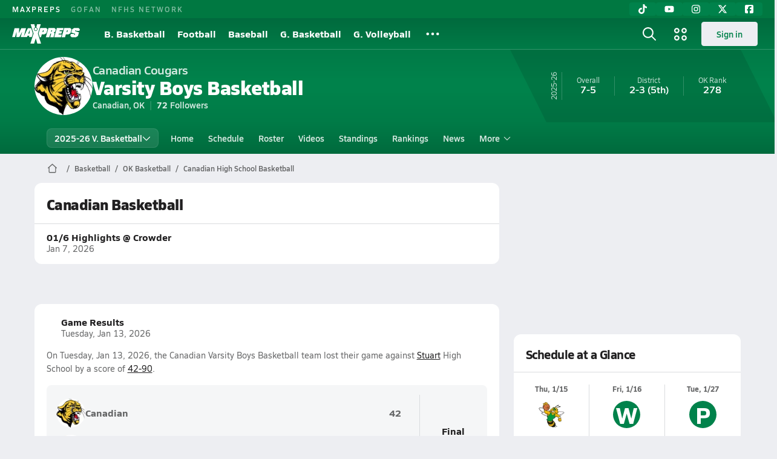

--- FILE ---
content_type: text/html; charset=utf-8
request_url: https://www.maxpreps.com/ok/canadian/canadian-cougars/basketball/
body_size: 42991
content:
<!DOCTYPE html><html lang="en"><head><meta charSet="utf-8" data-next-head=""/><meta name="viewport" content="width=device-width, initial-scale=1" data-next-head=""/><script src="https://c.amazon-adsystem.com/aax2/apstag.js" async=""></script><script src="https://securepubads.g.doubleclick.net/tag/js/gpt.js" async=""></script><meta name="robots" content="max-image-preview:large" data-next-head=""/><meta name="requestContext" content="{&quot;deviceType&quot;:&quot;desktop&quot;,&quot;appType&quot;:0}" data-next-head=""/><meta name="targeting" content="{&quot;hierarchy&quot;:&quot;team/team-home/team-home&quot;,&quot;tracking&quot;:&quot;team/team-home/team-home&quot;,&quot;section&quot;:&quot;team&quot;,&quot;pagetype&quot;:&quot;team_home&quot;,&quot;activity&quot;:&quot;basketball&quot;,&quot;state&quot;:&quot;ok&quot;,&quot;gnd&quot;:&quot;boys&quot;,&quot;mpschoolid&quot;:&quot;bab4e395-315b-427b-95ff-582e93038966&quot;,&quot;areDisplayAdsEnabled&quot;:true,&quot;env&quot;:&quot;prod&quot;}" data-next-head=""/><link as="image" rel="preload" href="https://image.maxpreps.io/school-mascot/b/a/b/bab4e395-315b-427b-95ff-582e93038966.gif?version=636404665800000000&amp;width=128&amp;height=128&amp;auto=webp&amp;format=pjpg" data-next-head=""/><link rel="canonical" href="https://www.maxpreps.com/ok/canadian/canadian-cougars/basketball/" data-next-head=""/><title data-next-head="">Canadian High School (OK)  Basketball</title><meta name="description" content="See the Canadian Cougars&#x27;s  basketball schedule, roster, rankings, standings and more on MaxPreps.com" data-next-head=""/><meta name="branch:deeplink:maxpreps_context" content="team" data-next-head=""/><meta name="branch:deeplink:maxpreps_school_id" content="bab4e395-315b-427b-95ff-582e93038966" data-next-head=""/><meta name="branch:deeplink:maxpreps_ssid" content="ee7cf537-7394-4430-88ca-becaabda286c" data-next-head=""/><meta name="branch:deeplink:maxpreps_tab" content="1" data-next-head=""/><link rel="preconnect" href="https://asset.maxpreps.io" crossorigin="anonymous"/><link rel="preconnect" href="https://asset.maxpreps.io"/><link rel="preconnect" href="https://image.maxpreps.io"/><link rel="icon" sizes="180x180" href="https://asset.maxpreps.io/includes/images/icons/xman-white-background-180x180.png"/><link rel="preload" href="https://asset.maxpreps.io/includes/font/siro_regular_macroman/siro-regular-webfont.woff2" as="font" type="font/woff2" crossorigin=""/><link rel="preload" href="https://asset.maxpreps.io/includes/font/siro_semibold_macroman/siro-semibold-webfont.woff2" as="font" type="font/woff2" crossorigin=""/><link rel="preload" href="https://asset.maxpreps.io/includes/font/siro_bold_macroman/siro-bold-webfont.woff2" as="font" type="font/woff2" crossorigin=""/><link rel="preload" href="https://asset.maxpreps.io/includes/font/siro_extrabold_macroman/siro-extrabold-webfont.woff2" as="font" type="font/woff2" crossorigin=""/><style>@font-face{font-family: Siro;src:url(https://asset.maxpreps.io/includes/font/siro_regular_macroman/siro-regular-webfont.woff2) format('woff2'),url(https://asset.maxpreps.io/includes/font/siro_regular_macroman/siro-regular-webfont.woff) format('woff');font-weight:100 499;font-style:normal;font-display:swap;}
@font-face{font-family: Siro;src:url(https://asset.maxpreps.io/includes/font/siro_semibold_macroman/siro-semibold-webfont.woff2) format('woff2'),url(https://asset.maxpreps.io/includes/font/siro_semibold_macroman/siro-semibold-webfont.woff) format('woff');font-weight:500 599;font-style:normal;font-display:swap;}
@font-face{font-family: Siro;src:url(https://asset.maxpreps.io/includes/font/siro_bold_macroman/siro-bold-webfont.woff2) format('woff2'),url(https://asset.maxpreps.io/includes/font/siro_bold_macroman/siro-bold-webfont.woff) format('woff');font-weight:600 799;font-style:normal;font-display:swap;}
@font-face{font-family: Siro;src:url(https://asset.maxpreps.io/includes/font/siro_extrabold_macroman/siro-extrabold-webfont.woff2) format('woff2'),url(https://asset.maxpreps.io/includes/font/siro_extrabold_macroman/siro-extrabold-webfont.woff) format('woff');font-weight:800 900;font-style:normal;font-display:swap;}</style><style id="static-normalize-style">/*! modern-normalize v2.0.0 | MIT License | https://github.com/sindresorhus/modern-normalize */progress,sub,sup{vertical-align:baseline}*,::after,::before{box-sizing:border-box}html{font-family:system-ui,'Segoe UI',Roboto,Helvetica,Arial,sans-serif,'Apple Color Emoji','Segoe UI Emoji';line-height:1.15;-webkit-text-size-adjust:100%;-moz-tab-size:4;tab-size:4}body{margin:0}hr{height:0;color:inherit}abbr[title]{text-decoration:underline dotted}b,strong{font-weight:bolder}code,kbd,pre,samp{font-family:ui-monospace,SFMono-Regular,Consolas,'Liberation Mono',Menlo,monospace;font-size:1em}small{font-size:80%}sub,sup{font-size:75%;line-height:0;position:relative}sub{bottom:-.25em}sup{top:-.5em}table{text-indent:0;border-color:inherit}button,input,optgroup,select,textarea{font-family:inherit;font-size:100%;line-height:1.15;margin:0}button,select{text-transform:none}[type=button],[type=reset],[type=submit],button{-webkit-appearance:button}::-moz-focus-inner{border-style:none;padding:0}:-moz-focusring{outline:ButtonText dotted 1px}:-moz-ui-invalid{box-shadow:none}legend{padding:0}::-webkit-inner-spin-button,::-webkit-outer-spin-button{height:auto}[type=search]{-webkit-appearance:textfield;outline-offset:-2px}::-webkit-search-decoration{-webkit-appearance:none}::-webkit-file-upload-button{-webkit-appearance:button;font:inherit}summary{display:list-item}</style><style id="static-fa-style">.fa-layers,.svg-inline--fa{vertical-align:-.125em;width:var(--fa-width,1.25em);height:1em}.fa-li,.svg-inline--fa.fa-li{inset-inline-start:calc(-1 * var(--fa-li-width,2em))}.fa-layers,.fa-li{text-align:center}.fa-inverse,.fa-layers-counter{color:var(--fa-inverse,#fff)}:host,:root{--fa-font-solid:normal 900 1em/1 "Font Awesome 7 Free";--fa-font-regular:normal 400 1em/1 "Font Awesome 7 Free";--fa-font-light:normal 300 1em/1 "Font Awesome 7 Pro";--fa-font-thin:normal 100 1em/1 "Font Awesome 7 Pro";--fa-font-duotone:normal 900 1em/1 "Font Awesome 7 Duotone";--fa-font-duotone-regular:normal 400 1em/1 "Font Awesome 7 Duotone";--fa-font-duotone-light:normal 300 1em/1 "Font Awesome 7 Duotone";--fa-font-duotone-thin:normal 100 1em/1 "Font Awesome 7 Duotone";--fa-font-brands:normal 400 1em/1 "Font Awesome 7 Brands";--fa-font-sharp-solid:normal 900 1em/1 "Font Awesome 7 Sharp";--fa-font-sharp-regular:normal 400 1em/1 "Font Awesome 7 Sharp";--fa-font-sharp-light:normal 300 1em/1 "Font Awesome 7 Sharp";--fa-font-sharp-thin:normal 100 1em/1 "Font Awesome 7 Sharp";--fa-font-sharp-duotone-solid:normal 900 1em/1 "Font Awesome 7 Sharp Duotone";--fa-font-sharp-duotone-regular:normal 400 1em/1 "Font Awesome 7 Sharp Duotone";--fa-font-sharp-duotone-light:normal 300 1em/1 "Font Awesome 7 Sharp Duotone";--fa-font-sharp-duotone-thin:normal 100 1em/1 "Font Awesome 7 Sharp Duotone";--fa-font-slab-regular:normal 400 1em/1 "Font Awesome 7 Slab";--fa-font-slab-press-regular:normal 400 1em/1 "Font Awesome 7 Slab Press";--fa-font-whiteboard-semibold:normal 600 1em/1 "Font Awesome 7 Whiteboard";--fa-font-thumbprint-light:normal 300 1em/1 "Font Awesome 7 Thumbprint";--fa-font-notdog-solid:normal 900 1em/1 "Font Awesome 7 Notdog";--fa-font-notdog-duo-solid:normal 900 1em/1 "Font Awesome 7 Notdog Duo";--fa-font-etch-solid:normal 900 1em/1 "Font Awesome 7 Etch";--fa-font-jelly-regular:normal 400 1em/1 "Font Awesome 7 Jelly";--fa-font-jelly-fill-regular:normal 400 1em/1 "Font Awesome 7 Jelly Fill";--fa-font-jelly-duo-regular:normal 400 1em/1 "Font Awesome 7 Jelly Duo";--fa-font-chisel-regular:normal 400 1em/1 "Font Awesome 7 Chisel"}.svg-inline--fa{box-sizing:content-box;display:var(--fa-display,inline-block);overflow:visible}.fa-layers,.fa-stack{display:inline-block}.svg-inline--fa.fa-2xs{vertical-align:.1em}.svg-inline--fa.fa-xs{vertical-align:0}.svg-inline--fa.fa-sm{vertical-align:-.0714285714em}.svg-inline--fa.fa-lg{vertical-align:-.2em}.svg-inline--fa.fa-xl{vertical-align:-.25em}.svg-inline--fa.fa-2xl{vertical-align:-.3125em}.fa-pull-left,.fa-pull-start,.svg-inline--fa .fa-pull-start,.svg-inline--fa.fa-pull-left{float:inline-start;margin-inline-end:var(--fa-pull-margin,.3em)}.fa-pull-end,.fa-pull-right,.svg-inline--fa .fa-pull-end,.svg-inline--fa.fa-pull-right{float:inline-end;margin-inline-start:var(--fa-pull-margin,.3em)}.svg-inline--fa.fa-li{width:var(--fa-li-width,2em);inset-block-start:0.25em}.fa-layers-counter,.fa-layers-text{display:inline-block;position:absolute;text-align:center}.fa-layers,.fa-ul>li{position:relative}.fa-layers .svg-inline--fa{inset:0;margin:auto;position:absolute;transform-origin:center center}.fa-layers-text{left:50%;top:50%;transform:translate(-50%,-50%);transform-origin:center center}.fa-layers-counter{background-color:var(--fa-counter-background-color,#ff253a);border-radius:var(--fa-counter-border-radius,1em);box-sizing:border-box;line-height:var(--fa-counter-line-height, 1);max-width:var(--fa-counter-max-width,5em);min-width:var(--fa-counter-min-width,1.5em);overflow:hidden;padding:var(--fa-counter-padding,.25em .5em);right:var(--fa-right,0);text-overflow:ellipsis;top:var(--fa-top,0);transform:scale(var(--fa-counter-scale,.25));transform-origin:top right}.fa-layers-bottom-right{bottom:var(--fa-bottom,0);right:var(--fa-right,0);top:auto;transform:scale(var(--fa-layers-scale,.25));transform-origin:bottom right}.fa-layers-bottom-left,.fa-layers-top-right{transform:scale(var(--fa-layers-scale,.25))}.fa-layers-bottom-left{bottom:var(--fa-bottom,0);left:var(--fa-left,0);right:auto;top:auto;transform-origin:bottom left}.fa-layers-top-right{top:var(--fa-top,0);right:var(--fa-right,0);transform-origin:top right}.fa-layers-top-left{left:var(--fa-left,0);right:auto;top:var(--fa-top,0);transform:scale(var(--fa-layers-scale,.25));transform-origin:top left}.fa-1x{font-size:1em}.fa-2x{font-size:2em}.fa-3x{font-size:3em}.fa-4x{font-size:4em}.fa-5x{font-size:5em}.fa-6x{font-size:6em}.fa-7x{font-size:7em}.fa-8x{font-size:8em}.fa-9x{font-size:9em}.fa-10x{font-size:10em}.fa-2xs{font-size:calc(10 / 16 * 1em);line-height:calc(1 / 10 * 1em);vertical-align:calc((6 / 10 - .375) * 1em)}.fa-xs{font-size:calc(12 / 16 * 1em);line-height:calc(1 / 12 * 1em);vertical-align:calc((6 / 12 - .375) * 1em)}.fa-sm{font-size:calc(14 / 16 * 1em);line-height:calc(1 / 14 * 1em);vertical-align:calc((6 / 14 - .375) * 1em)}.fa-lg{font-size:calc(20 / 16 * 1em);line-height:calc(1 / 20 * 1em);vertical-align:calc((6 / 20 - .375) * 1em)}.fa-xl{font-size:calc(24 / 16 * 1em);line-height:calc(1 / 24 * 1em);vertical-align:calc((6 / 24 - .375) * 1em)}.fa-2xl{font-size:calc(32 / 16 * 1em);line-height:calc(1 / 32 * 1em);vertical-align:calc((6 / 32 - .375) * 1em)}.fa-width-auto{--fa-width:auto}.fa-fw,.fa-width-fixed{--fa-width:1.25em}.fa-ul{list-style-type:none;margin-inline-start:var(--fa-li-margin,2.5em);padding-inline-start:0}.fa-li{position:absolute;width:var(--fa-li-width,2em);line-height:inherit}.fa-border{border-color:var(--fa-border-color,#eee);border-radius:var(--fa-border-radius,.1em);border-style:var(--fa-border-style,solid);border-width:var(--fa-border-width,.0625em);box-sizing:var(--fa-border-box-sizing,content-box);padding:var(--fa-border-padding,.1875em .25em)}.fa-spin{animation-name:fa-spin;animation-delay:var(--fa-animation-delay, 0s);animation-direction:var(--fa-animation-direction,normal);animation-duration:var(--fa-animation-duration, 2s);animation-iteration-count:var(--fa-animation-iteration-count,infinite);animation-timing-function:var(--fa-animation-timing,linear)}@media (prefers-reduced-motion:reduce){.fa-spin{animation:none!important;transition:none!important}}@keyframes fa-spin{0%{transform:rotate(0)}100%{transform:rotate(360deg)}}.fa-rotate-90{transform:rotate(90deg)}.fa-rotate-180{transform:rotate(180deg)}.fa-rotate-270{transform:rotate(270deg)}.fa-flip-horizontal{transform:scale(-1,1)}.fa-flip-vertical{transform:scale(1,-1)}.fa-flip-both,.fa-flip-horizontal.fa-flip-vertical{transform:scale(-1,-1)}.fa-rotate-by{transform:rotate(var(--fa-rotate-angle,0))}.svg-inline--fa .fa-primary{fill:var(--fa-primary-color,currentColor);opacity:var(--fa-primary-opacity, 1)}.svg-inline--fa .fa-secondary,.svg-inline--fa.fa-swap-opacity .fa-primary{opacity:var(--fa-secondary-opacity, .4)}.svg-inline--fa .fa-secondary{fill:var(--fa-secondary-color,currentColor)}.svg-inline--fa.fa-swap-opacity .fa-secondary{opacity:var(--fa-primary-opacity, 1)}.svg-inline--fa mask .fa-primary,.svg-inline--fa mask .fa-secondary{fill:black}.svg-inline--fa.fa-inverse{fill:var(--fa-inverse,#fff)}.fa-stack{height:2em;line-height:2em;position:relative;vertical-align:middle;width:2.5em}.svg-inline--fa.fa-stack-1x{--fa-width:1.25em;height:1em;width:var(--fa-width)}.svg-inline--fa.fa-stack-2x{--fa-width:2.5em;height:2em;width:var(--fa-width)}.fa-stack-1x,.fa-stack-2x{inset:0;margin:auto;position:absolute;z-index:var(--fa-stack-z-index,auto)}</style><style id="static-mp-style">*{margin:0;padding:0;border:0;font:inherit;vertical-align:baseline}html{scroll-behavior:smooth}article,aside,details,figcaption,figure,footer,header,hgroup,menu,nav,section{display:block}body{font-family:Siro,Arial,Helvetica,sans-serif!important;font-variant:normal;font-size:14px;}ol,ul{list-style:none}blockquote,q{quotes:none}blockquote::after,blockquote::before,q::after,q::before{content:'';content:none}table{border-collapse:collapse;border-spacing:0}button{cursor:pointer}a{text-decoration:none}#onetrust-consent-sdk{pointer-events:initial;}.sr-only{position:absolute;width:1px;height:1px;padding:0;margin:-1px;overflow:hidden;clip:rect(0,0,0,0);white-space:nowrap;border-width:0}</style><style id="dynamic-mp-style"> :root { --font-weight-regular:400;--font-weight-semibold:500;--font-weight-bold:700;--font-weight-heavy:800;--line-height-none:1;--line-height-normal:1.3;--line-height-comfy:1.6;--spacing-25:4px;--spacing-50:8px;--spacing-75:12px;--spacing-100:16px;--spacing-125:20px;--spacing-150:24px;--spacing-200:32px;--spacing-250:40px;--spacing-300:48px;--spacing-400:64px;--spacing-600:96px;--spacing-800:128px; accent-color:#E10500; } .heading_500_xbold {font-size:80px;line-height:var(--line-height-normal);font-weight:var(--font-weight-heavy); letter-spacing: -0.03rem; }.heading_300_xbold {font-size:48px;line-height:var(--line-height-normal);font-weight:var(--font-weight-heavy); letter-spacing: -0.03rem; }.heading_200_xbold {font-size:32px;line-height:var(--line-height-normal);font-weight:var(--font-weight-heavy); letter-spacing: -0.03rem; }.heading_150_xbold {font-size:24px;line-height:var(--line-height-normal);font-weight:var(--font-weight-heavy); letter-spacing: -0.03rem; }.heading_125_bold {font-size:20px;line-height:var(--line-height-normal);font-weight:var(--font-weight-bold); letter-spacing: -0.03rem; }.heading_100_bold {font-size:16px;line-height:var(--line-height-normal);font-weight:var(--font-weight-bold); }.heading_90_bold {font-size:14px;line-height:var(--line-height-normal);font-weight:var(--font-weight-bold); }.heading_75_bold {font-size:12px;line-height:var(--line-height-normal);font-weight:var(--font-weight-bold); }.heading_125_semibold {font-size:20px;line-height:var(--line-height-normal);font-weight:var(--font-weight-semibold); letter-spacing: -0.03rem; }.heading_100_semibold {font-size:16px;line-height:var(--line-height-normal);font-weight:var(--font-weight-semibold); }.heading_90_semibold {font-size:14px;line-height:var(--line-height-normal);font-weight:var(--font-weight-semibold); }.heading_75_semibold {font-size:12px;line-height:var(--line-height-normal);font-weight:var(--font-weight-semibold); }.body_110_reg {font-size:18px;line-height:var(--line-height-comfy);font-weight:var(--font-weight-regular); }.body_100_reg {font-size:16px;line-height:var(--line-height-comfy);font-weight:var(--font-weight-regular); }.body_90_reg {font-size:14px;line-height:var(--line-height-comfy);font-weight:var(--font-weight-regular); }.action_100_semibold {font-size:16px;line-height:var(--line-height-normal);font-weight:var(--font-weight-semibold); }.action_90_semibold {font-size:14px;line-height:var(--line-height-normal);font-weight:var(--font-weight-semibold); }.action_75_semibold {font-size:12px;line-height:var(--line-height-normal);font-weight:var(--font-weight-semibold); }.detail_125_reg {font-size:20px;line-height:var(--line-height-normal);font-weight:var(--font-weight-regular); letter-spacing: -0.03rem; }.detail_100_reg {font-size:16px;line-height:var(--line-height-normal);font-weight:var(--font-weight-regular); }.detail_90_reg {font-size:14px;line-height:var(--line-height-normal);font-weight:var(--font-weight-regular); }.detail_75_reg {font-size:12px;line-height:var(--line-height-normal);font-weight:var(--font-weight-regular); }.detail_125_bold {font-size:20px;line-height:var(--line-height-normal);font-weight:var(--font-weight-bold); letter-spacing: -0.03rem; }.detail_100_bold {font-size:16px;line-height:var(--line-height-normal);font-weight:var(--font-weight-bold); }.detail_90_bold {font-size:14px;line-height:var(--line-height-normal);font-weight:var(--font-weight-bold); }.detail_75_bold {font-size:12px;line-height:var(--line-height-normal);font-weight:var(--font-weight-bold); } .card-padding { padding: var(--spacing-125); } .card-padding-x { padding: 0 var(--spacing-125); } .card-margin-y { margin: var(--spacing-100) 0; } body { color: #212021; background-color: #EDEEF2; font-weight:var(--font-weight-regular); line-height:var(--line-height-normal); }</style><link href="https://01.cdn.mediatradecraft.com/maxpreps/main/main.css" rel="stylesheet"/><script id="tealium-init-script">
  var utag_data = utag_data || {};
  utag_data.pageUrl = window.location.href;
</script><script id="ld+json" type="application/ld+json">{"@context":"https://schema.org","@type":"ProfilePage","dateModified":"2026-01-15T15:41:25+00:00","mainEntity":{"@type":"SportsTeam","name":"Canadian High School","image":{"@type":"ImageObject","url":"https://image.maxpreps.io/school-mascot/b/a/b/bab4e395-315b-427b-95ff-582e93038966.gif?version=636404665800000000&width=1024&height=1024"},"url":"https://www.maxpreps.com/ok/canadian/canadian-cougars/basketball/","address":{"@type":"PostalAddress","name":"Canadian High School","addressCountry":"US","addressLocality":"Canadian","addressRegion":"OK","postalCode":"74425","streetAddress":"1 Belt Ave."},"parentOrganization":{"@type":"HighSchool","url":"https://www.maxpreps.com/ok/canadian/canadian-cougars/"},"sport":"Basketball","coach":{"@type":"Person"},"gender":"https://schema.org/Male"}}</script><noscript data-n-css=""></noscript><script defer="" noModule="" src="https://asset.maxpreps.io/_next/static/chunks/polyfills-42372ed130431b0a.js"></script><script defer="" src="https://asset.maxpreps.io/_next/static/chunks/6743-ca0f8fc0ef695420.js"></script><script defer="" src="https://asset.maxpreps.io/_next/static/chunks/3522-f854a2a5e360f7fb.js"></script><script defer="" src="https://asset.maxpreps.io/_next/static/chunks/1669.03eb8cdb82fb7ec7.js"></script><script defer="" src="https://asset.maxpreps.io/_next/static/chunks/6053.aac67dbd197a9929.js"></script><script defer="" src="https://asset.maxpreps.io/_next/static/chunks/3643.d65d91405797e879.js"></script><script defer="" src="https://asset.maxpreps.io/_next/static/chunks/4849.84ec18eefb164bc5.js"></script><script src="https://asset.maxpreps.io/_next/static/chunks/webpack-6dc78a160df8ec89.js" defer=""></script><script src="https://asset.maxpreps.io/_next/static/chunks/framework-069670ff8b1597ab.js" defer=""></script><script src="https://asset.maxpreps.io/_next/static/chunks/main-e0b419e2e97bf82b.js" defer=""></script><script src="https://asset.maxpreps.io/_next/static/chunks/pages/_app-7b521f31e53e2495.js" defer=""></script><script src="https://asset.maxpreps.io/_next/static/chunks/1460-73d504fbe84769d8.js" defer=""></script><script src="https://asset.maxpreps.io/_next/static/chunks/1061-9f7a84abb7c76014.js" defer=""></script><script src="https://asset.maxpreps.io/_next/static/chunks/4587-9c3709a0470b8965.js" defer=""></script><script src="https://asset.maxpreps.io/_next/static/chunks/7914-ad66daa1809b238a.js" defer=""></script><script src="https://asset.maxpreps.io/_next/static/chunks/36-f886e26471225b1f.js" defer=""></script><script src="https://asset.maxpreps.io/_next/static/chunks/1122-ccd6a31449c223de.js" defer=""></script><script src="https://asset.maxpreps.io/_next/static/chunks/5619-8afdee4a3e9b7bd1.js" defer=""></script><script src="https://asset.maxpreps.io/_next/static/chunks/5436-bb3f04e17ea8f15c.js" defer=""></script><script src="https://asset.maxpreps.io/_next/static/chunks/3911-c09e395d8b3c253f.js" defer=""></script><script src="https://asset.maxpreps.io/_next/static/chunks/5209-9f0ba08b047dcdd5.js" defer=""></script><script src="https://asset.maxpreps.io/_next/static/chunks/4667-d6c0f8eded35d01f.js" defer=""></script><script src="https://asset.maxpreps.io/_next/static/chunks/9313-c0c25b727f090860.js" defer=""></script><script src="https://asset.maxpreps.io/_next/static/chunks/7397-f2af89cd6249afe8.js" defer=""></script><script src="https://asset.maxpreps.io/_next/static/chunks/4089-c599adb20d43deda.js" defer=""></script><script src="https://asset.maxpreps.io/_next/static/chunks/6091-e2ebacc03ee372b3.js" defer=""></script><script src="https://asset.maxpreps.io/_next/static/chunks/1111-e2f91a594f11b538.js" defer=""></script><script src="https://asset.maxpreps.io/_next/static/chunks/7494-ad5b81c3ad80bf34.js" defer=""></script><script src="https://asset.maxpreps.io/_next/static/chunks/1811-3a0be51d65100e0d.js" defer=""></script><script src="https://asset.maxpreps.io/_next/static/chunks/9546-f05c2062c4819054.js" defer=""></script><script src="https://asset.maxpreps.io/_next/static/chunks/pages/team-0ad62499119548d0.js" defer=""></script><script src="https://asset.maxpreps.io/_next/static/1768529707/_buildManifest.js" defer=""></script><script src="https://asset.maxpreps.io/_next/static/1768529707/_ssgManifest.js" defer=""></script><style data-styled="" data-styled-version="6.1.19">.flOeOL{padding-top:var(--spacing-125);color:#212021;border-bottom:1px solid #D9DBDE;padding-bottom:16px;}/*!sc*/
.flOeOL .query-container{container-type:inline-size;z-index:1;position:relative;}/*!sc*/
.flOeOL .top,.flOeOL .bottom{display:flex;align-items:center;gap:var(--spacing-50);}/*!sc*/
.flOeOL .bottom{margin-top:var(--spacing-50);justify-content:space-between;}/*!sc*/
.flOeOL .title{display:inline-block;}/*!sc*/
.flOeOL h1{font-size:24px;line-height:var(--line-height-normal);font-weight:var(--font-weight-heavy);letter-spacing:-0.03rem;}/*!sc*/
@container (inline-size >= 768px){.flOeOL h1{font-size:32px;line-height:var(--line-height-normal);font-weight:var(--font-weight-heavy);letter-spacing:-0.03rem;}}/*!sc*/
.flOeOL h2{font-size:20px;line-height:var(--line-height-normal);font-weight:var(--font-weight-bold);letter-spacing:-0.03rem;}/*!sc*/
@container (inline-size >= 768px){.flOeOL h2{font-size:24px;line-height:var(--line-height-normal);font-weight:var(--font-weight-heavy);letter-spacing:-0.03rem;}}/*!sc*/
.flOeOL .sub-title{margin-top:var(--spacing-50);color:#656667;font-size:14px;line-height:var(--line-height-normal);font-weight:var(--font-weight-regular);}/*!sc*/
.flOeOL .top-right{margin-left:auto;padding-left:var(--spacing-100);}/*!sc*/
.kPDlSk{padding-top:var(--spacing-125);color:#212021;}/*!sc*/
.kPDlSk .query-container{container-type:inline-size;z-index:1;position:relative;}/*!sc*/
.kPDlSk .top,.kPDlSk .bottom{display:flex;align-items:center;gap:var(--spacing-50);}/*!sc*/
.kPDlSk .bottom{margin-top:var(--spacing-50);justify-content:space-between;}/*!sc*/
.kPDlSk .title{display:inline-block;}/*!sc*/
.kPDlSk h1{font-size:24px;line-height:var(--line-height-normal);font-weight:var(--font-weight-heavy);letter-spacing:-0.03rem;}/*!sc*/
@container (inline-size >= 768px){.kPDlSk h1{font-size:32px;line-height:var(--line-height-normal);font-weight:var(--font-weight-heavy);letter-spacing:-0.03rem;}}/*!sc*/
.kPDlSk h2{font-size:20px;line-height:var(--line-height-normal);font-weight:var(--font-weight-bold);letter-spacing:-0.03rem;}/*!sc*/
@container (inline-size >= 768px){.kPDlSk h2{font-size:24px;line-height:var(--line-height-normal);font-weight:var(--font-weight-heavy);letter-spacing:-0.03rem;}}/*!sc*/
.kPDlSk .sub-title{margin-top:var(--spacing-50);color:#656667;font-size:14px;line-height:var(--line-height-normal);font-weight:var(--font-weight-regular);}/*!sc*/
.kPDlSk .top-right{margin-left:auto;padding-left:var(--spacing-100);}/*!sc*/
data-styled.g1[id="sc-bdf29f4-0"]{content:"flOeOL,kPDlSk,"}/*!sc*/
.irUwch{width:100%;border-radius:12px;background-color:#FFFFFF;color:#212021;container-name:card;}/*!sc*/
.iWqCjj{width:100%;border-radius:12px;background-color:#FFFFFF;color:#212021;container-name:card;container-type:inline-size;}/*!sc*/
data-styled.g2[id="sc-d7523cc7-0"]{content:"irUwch,iWqCjj,"}/*!sc*/
.gIXOLo{display:flex;justify-content:center;min-height:50px;margin:var(--spacing-50) 0;}/*!sc*/
@container (inline-size >= 768px){.gIXOLo{margin:var(--spacing-100) 0;}}/*!sc*/
.idmAia{display:flex;justify-content:center;min-height:250px;min-width:300px;margin:var(--spacing-50) 0;}/*!sc*/
@container (inline-size >= 768px){.idmAia{margin:var(--spacing-100) 0;}}/*!sc*/
.eYivQL{display:flex;justify-content:center;margin:var(--spacing-50) 0;}/*!sc*/
@container (inline-size >= 768px){.eYivQL{margin:var(--spacing-100) 0;}}/*!sc*/
data-styled.g3[id="sc-b77c7e06-0"]{content:"gIXOLo,idmAia,eYivQL,"}/*!sc*/
:root{--themeNavLight:#00824B;}/*!sc*/
data-styled.g4[id="sc-global-giBVFz1"]{content:"sc-global-giBVFz1,"}/*!sc*/
.gafThl{display:inline-flex;width:16px;height:16px;}/*!sc*/
.gafThl .icon-placeholder,.gafThl .x-mi{width:16px;height:16px;}/*!sc*/
.klEezt{display:inline-flex;}/*!sc*/
.gNWEjt{display:inline-flex;width:24px;height:24px;}/*!sc*/
.gNWEjt .icon-placeholder,.gNWEjt .x-mi{width:24px;height:24px;}/*!sc*/
.gXuzkV{display:inline-flex;width:22px;height:22px;}/*!sc*/
.gXuzkV .icon-placeholder,.gXuzkV .x-mi{width:22px;height:22px;}/*!sc*/
.klzCPZ{display:inline-flex;width:14px;height:14px;}/*!sc*/
.klzCPZ .icon-placeholder,.klzCPZ .x-mi{width:14px;height:14px;}/*!sc*/
.jfqlWx{display:inline-flex;width:12px;height:12px;}/*!sc*/
.jfqlWx .icon-placeholder,.jfqlWx .x-mi{width:12px;height:12px;}/*!sc*/
.jTgWYF{display:inline-flex;width:20px;height:20px;}/*!sc*/
.jTgWYF .icon-placeholder,.jTgWYF .x-mi{width:20px;height:20px;}/*!sc*/
.gRgFeh{display:inline-flex;width:19.2px;height:19.2px;}/*!sc*/
.gRgFeh .icon-placeholder,.gRgFeh .x-mi{width:19.2px;height:19.2px;}/*!sc*/
data-styled.g6[id="sc-50941e4e-0"]{content:"gafThl,klEezt,gNWEjt,gXuzkV,klzCPZ,jfqlWx,jTgWYF,gRgFeh,"}/*!sc*/
.gJYGCG{appearance:none;cursor:pointer;}/*!sc*/
data-styled.g7[id="sc-e3226096-0"]{content:"gJYGCG,"}/*!sc*/
.hlDeFQ{appearance:none;background-color:transparent;cursor:pointer;color:var(--data-color);}/*!sc*/
.hlDeFQ:hover{color:var(--data-hover-color);}/*!sc*/
.hlDeFQ:active{color:#A6A9AD;}/*!sc*/
.ljRkqy{appearance:none;background-color:transparent;cursor:pointer;color:var(--data-color);}/*!sc*/
.ljRkqy:hover{color:var(--data-hover-color);text-decoration:underline;}/*!sc*/
.ljRkqy:active{color:#A6A9AD;}/*!sc*/
.fBOAqy{appearance:none;background-color:transparent;cursor:pointer;color:var(--data-color);text-decoration:underline;}/*!sc*/
.fBOAqy:hover{color:var(--data-hover-color);}/*!sc*/
.fBOAqy:active{color:#A6A9AD;}/*!sc*/
data-styled.g8[id="sc-63c3c392-0"]{content:"hlDeFQ,ljRkqy,fBOAqy,"}/*!sc*/
.cAEaZy{appearance:none;background-color:transparent;cursor:pointer;color:var(--data-color);}/*!sc*/
.cAEaZy:hover{color:var(--data-hover-color);}/*!sc*/
.cAEaZy:active{color:#A6A9AD;}/*!sc*/
.gXTzQI{appearance:none;background-color:transparent;cursor:pointer;color:var(--data-color);text-decoration:underline;}/*!sc*/
.gXTzQI:hover{color:var(--data-hover-color);}/*!sc*/
.gXTzQI:active{color:#A6A9AD;}/*!sc*/
.ctOOgc{appearance:none;background-color:transparent;cursor:pointer;color:var(--data-color);}/*!sc*/
.ctOOgc:hover{color:var(--data-hover-color);text-decoration:underline;}/*!sc*/
.ctOOgc:active{color:#A6A9AD;}/*!sc*/
data-styled.g10[id="sc-63c3c392-2"]{content:"cAEaZy,gXTzQI,ctOOgc,"}/*!sc*/
.bEAjst{font-size:12px;line-height:var(--line-height-normal);font-weight:var(--font-weight-semibold);display:flex;align-items:stretch;justify-content:center;margin:8px 0 0;min-height:32px;}/*!sc*/
.bEAjst .mobile-portal{position:relative;}/*!sc*/
data-styled.g12[id="sc-8097d908-1"]{content:"bEAjst,"}/*!sc*/
.ggUtfm{margin:0 auto;display:flex;align-items:stretch;flex-flow:row nowrap;overflow:auto;width:100%;z-index:1;position:relative;}/*!sc*/
@media (min-width: 1280px){.ggUtfm{max-width:1155px;}}/*!sc*/
.ggUtfm>li{display:flex;align-items:center;}/*!sc*/
.ggUtfm>li::before{content:'/';color:#656667;}/*!sc*/
.ggUtfm>li:first-child::before{content:'';}/*!sc*/
.ggUtfm a,.ggUtfm span{padding:0 8px;color:#656667;white-space:nowrap;display:flex;align-items:center;line-height:32px;}/*!sc*/
.ggUtfm .x-mi{display:block;height:32px;}/*!sc*/
data-styled.g13[id="sc-8097d908-2"]{content:"ggUtfm,"}/*!sc*/
.bbnnmO{display:flex;justify-content:center;row-gap:var(--spacing-50);flex-wrap:wrap;color:#FFFFFF;white-space:nowrap;text-transform:uppercase;font-size:14px;line-height:var(--line-height-normal);font-weight:var(--font-weight-semibold);}/*!sc*/
.bbnnmO::after,.bbnnmO::before{content:'';width:100%;order:1;display:block;}/*!sc*/
.bbnnmO .item:nth-child(2n)::before{content:'|';margin:0 var(--spacing-50);}/*!sc*/
.bbnnmO .item:nth-child(n + 3){order:1;}/*!sc*/
.bbnnmO .item:nth-child(n + 5){order:2;}/*!sc*/
.bbnnmO .item.full-row{flex:0 0 100%;}/*!sc*/
.bbnnmO .item.full-row::before{content:'';margin:0;}/*!sc*/
@media only screen and (min-width:1120px){.bbnnmO::before{content:none;}.bbnnmO .item:nth-child(n){order:initial;flex:initial;}.bbnnmO .item:nth-child(n)::before{content:'';margin:0;}.bbnnmO .item:nth-child(n + 2)::before{content:'|';margin:0 var(--spacing-50);}}/*!sc*/
data-styled.g15[id="sc-8efd2304-0"]{content:"bbnnmO,"}/*!sc*/
.kdrrYu{content-visibility:auto;contain-intrinsic-size:clamp(400px, calc(100vh - 100px), 540px);position:relative;padding:72px 50px 50px 50px;height:clamp(400px, calc(100vh - 100px), 540px);box-sizing:border-box;background:var(--themeNavLight,#E10500);display:flex;justify-content:space-between;align-items:center;flex-flow:column nowrap;text-align:center;color:#FFFFFF;}/*!sc*/
.kdrrYu a{color:#FFFFFF;text-decoration:none;}/*!sc*/
.kdrrYu a:hover{color:#FFFFFF;opacity:0.6;}/*!sc*/
.kdrrYu .legalese{-webkit-font-smoothing:antialiased;font-size:12px;line-height:var(--line-height-normal);font-weight:var(--font-weight-regular);}/*!sc*/
.kdrrYu .legalese .copyright{color:#FFFFFF;margin:0 0 8px;}/*!sc*/
.kdrrYu .mp-logo>img{width:175px;height:50px;display:block;}/*!sc*/
.kdrrYu .mp-logo>img:hover{opacity:0.6;}/*!sc*/
.kdrrYu .play-on-logo{display:inline-block;width:150px;height:54px;margin-left:-26px;}/*!sc*/
.kdrrYu .social{display:flex;gap:20px;justify-content:center;flex-wrap:nowrap;color:#FFFFFF;}/*!sc*/
@media only screen and (min-width:480px){.kdrrYu .social{gap:40px;}.kdrrYu .social>a span,.kdrrYu .social>a svg{width:32px;height:32px;}}/*!sc*/
data-styled.g16[id="sc-8efd2304-1"]{content:"kdrrYu,"}/*!sc*/
.kZNVFW{position:relative;z-index:1001;}/*!sc*/
data-styled.g17[id="sc-470c1c-0"]{content:"kZNVFW,"}/*!sc*/
.geiEUi{position:relative;}/*!sc*/
.geiEUi.hide{display:none;}/*!sc*/
@media (max-width:768px) and (orientation:landscape){.geiEUi.sticky-disabled-on-mobile-landscape{position:relative!important;}}/*!sc*/
data-styled.g18[id="sc-470c1c-1"]{content:"geiEUi,"}/*!sc*/
.SWIvx{font-size:14px;line-height:var(--line-height-normal);font-weight:var(--font-weight-semibold);display:inline-flex;align-items:center;justify-content:center;gap:var(--spacing-50);border-radius:8px;white-space:nowrap;height:32px;width:unset;padding:0 var(--spacing-75);font-size:14px;line-height:var(--line-height-normal);font-weight:var(--font-weight-semibold);color:#212021;background-color:#EDEEF2;border:1px solid #EDEEF2;}/*!sc*/
.SWIvx:is(:hover,:focus){color:#212021;background-color:#D9DBDE;border-color:#D9DBDE;}/*!sc*/
.SWIvx:is(.disabled,:disabled){pointer-events:none;cursor:not-allowed;}/*!sc*/
.hugOUJ{font-size:14px;line-height:var(--line-height-normal);font-weight:var(--font-weight-semibold);display:inline-flex;align-items:center;justify-content:center;gap:var(--spacing-50);border-radius:8px;white-space:nowrap;height:32px;width:unset;padding:0 var(--spacing-75);font-size:14px;line-height:var(--line-height-normal);font-weight:var(--font-weight-semibold);color:#FFFFFF;background-color:rgba(255,255,255,.1);border:1px solid rgba(255,255,255,.1);}/*!sc*/
.hugOUJ:is(:hover,:focus){color:#FFFFFF;background-color:rgba(255,255,255,.2);border-color:rgba(255,255,255,.2);}/*!sc*/
.hugOUJ:is(.disabled,:disabled){pointer-events:none;cursor:not-allowed;}/*!sc*/
.hjQieI{font-size:14px;line-height:var(--line-height-normal);font-weight:var(--font-weight-semibold);display:inline-flex;align-items:center;justify-content:center;gap:var(--spacing-50);border-radius:32px;white-space:nowrap;height:32px;width:32px;padding:0 var(--spacing-75);font-size:14px;line-height:var(--line-height-normal);font-weight:var(--font-weight-semibold);color:#212021;background-color:#EDEEF2;border:1px solid #EDEEF2;}/*!sc*/
.hjQieI:is(:hover,:focus){color:#212021;background-color:#D9DBDE;border-color:#D9DBDE;}/*!sc*/
.hjQieI:is(.disabled,:disabled){pointer-events:none;cursor:not-allowed;}/*!sc*/
.fKeRtO{font-size:14px;line-height:var(--line-height-normal);font-weight:var(--font-weight-semibold);display:inline-flex;align-items:center;justify-content:center;gap:var(--spacing-50);border-radius:8px;white-space:nowrap;height:32px;width:32px;padding:0 var(--spacing-75);font-size:14px;line-height:var(--line-height-normal);font-weight:var(--font-weight-semibold);color:#212021;background-color:transparent;border:1px solid #D9DBDE;}/*!sc*/
.fKeRtO:is(:hover,:focus){color:#212021;background-color:#D9DBDE;border-color:#D9DBDE;}/*!sc*/
.fKeRtO:is(.disabled,:disabled){pointer-events:none;cursor:not-allowed;}/*!sc*/
.exVWaB{font-size:14px;line-height:var(--line-height-normal);font-weight:var(--font-weight-semibold);display:inline-flex;align-items:center;justify-content:center;gap:var(--spacing-50);border-radius:8px;white-space:nowrap;height:32px;width:unset;padding:0 var(--spacing-75);font-size:14px;line-height:var(--line-height-normal);font-weight:var(--font-weight-semibold);color:#FFFFFF;background-color:#AD1100;border:1px solid #AD1100;}/*!sc*/
.exVWaB:is(:hover,:focus){color:#FFFFFF;background-color:#941100;border-color:#941100;}/*!sc*/
.exVWaB:is(.disabled,:disabled){pointer-events:none;cursor:not-allowed;}/*!sc*/
data-styled.g20[id="sc-a5c4254-0"]{content:"SWIvx,hugOUJ,hjQieI,fKeRtO,exVWaB,"}/*!sc*/
#nprogress{pointer-events:none;}/*!sc*/
#nprogress .bar{position:fixed;z-index:1031;top:0;left:0;right:0;height:3px;background:#004ACE;}/*!sc*/
#nprogress .peg{display:block;position:absolute;right:0px;width:100px;height:100%;box-shadow:0 0 10px #004ACE,0 0 5px #004ACE;opacity:1;transform:rotate(3deg) translate(0px,-4px);}/*!sc*/
#nprogress .spinner{display:block;position:fixed;z-index:1031;top:15px;right:15px;}/*!sc*/
#nprogress .spinner-icon{width:18px;height:18px;box-sizing:border-box;border:solid 2px transparent;border-top-color:#004ACE;border-left-color:#004ACE;border-radius:50%;animation:nprogress-spinner 400ms linear infinite;}/*!sc*/
.nprogress-custom-parent{overflow:hidden;position:relative;}/*!sc*/
.nprogress-custom-parent #nprogress .spinner,.nprogress-custom-parent #nprogress .bar{position:absolute;}/*!sc*/
@keyframes nprogress-spinner{0%{transform:rotate(0deg);}100%{transform:rotate(360deg);}}/*!sc*/
data-styled.g21[id="sc-global-fPTlvi1"]{content:"sc-global-fPTlvi1,"}/*!sc*/
.eyzDlq{width:100%;margin:8px 0;display:grid;justify-content:center;gap:24px;grid-template-columns:100%;}/*!sc*/
.eyzDlq .footer-ad-container .sc-b77c7e06-0{margin-top:0;}/*!sc*/
@media (min-width: 768px){.eyzDlq{grid-template-columns:768px;}}/*!sc*/
@media (min-width: 1280px){.eyzDlq{grid-template-columns:768px 375px;}}/*!sc*/
data-styled.g22[id="sc-13581422-0"]{content:"eyzDlq,"}/*!sc*/
.cPcFiw{display:flex;flex-direction:column;justify-content:flex-start;align-items:center;background-color:#EDEEF2;}/*!sc*/
data-styled.g23[id="sc-13581422-1"]{content:"cPcFiw,"}/*!sc*/
.hmLzOJ{appearance:none;user-select:none;background-color:transparent;cursor:pointer;}/*!sc*/
data-styled.g34[id="sc-dfb410db-9"]{content:"hmLzOJ,"}/*!sc*/
.bCnnmz{margin-left:auto;display:flex;align-items:stretch;}/*!sc*/
data-styled.g55[id="sc-49b7d96b-0"]{content:"bCnnmz,"}/*!sc*/
.judhBq{display:flex;align-items:center;gap:10px;margin:0 0 0 10px;}/*!sc*/
data-styled.g56[id="sc-49b7d96b-1"]{content:"judhBq,"}/*!sc*/
.dSbQiK{min-width:52px;position:relative;display:flex;align-items:center;justify-content:center;}/*!sc*/
.dSbQiK>button,.dSbQiK>a{display:flex;align-items:center;justify-content:center;height:52px;width:100%;padding:0 10px;white-space:nowrap;color:#FFFFFF;background:transparent;}/*!sc*/
.dSbQiK>div{display:none;}/*!sc*/
.dSbQiK:hover{background-color:rgba(0,0,0,.1);}/*!sc*/
.dSbQiK:hover>div{display:initial;}/*!sc*/
.dSbQiK .notification{position:absolute;top:var(--spacing-50);right:var(--spacing-50);}/*!sc*/
.dSbQiK .notification .flash{opacity:1;animation:flashAnimation 2s infinite;animation-delay:0.8s;}/*!sc*/
@keyframes flashAnimation{0%,49.9%,100%{opacity:1;}50%,99.9%{opacity:0;}}/*!sc*/
data-styled.g57[id="sc-49b7d96b-2"]{content:"dSbQiK,"}/*!sc*/
.jKRaHC{display:flex;align-items:center;margin:0 var(--spacing-50);}/*!sc*/
.jKRaHC .sc-a5c4254-0{height:40px;border-radius:4px;padding:0 var(--spacing-150);}/*!sc*/
.jKRaHC .sc-a5c4254-0.sign-in,.jKRaHC .sc-a5c4254-0.claim:hover{color:#00824B;}/*!sc*/
data-styled.g58[id="sc-49b7d96b-3"]{content:"jKRaHC,"}/*!sc*/
.goaPoC{position:relative;display:flex;align-items:center;width:100%;height:52px;color:#FFFFFF;}/*!sc*/
@media (min-width: 1024px){.goaPoC{padding-right:var(--spacing-125);}}/*!sc*/
.goaPoC .logo{margin:0 var(--spacing-100);}/*!sc*/
.goaPoC .logo>span{display:flex;}/*!sc*/
.goaPoC .logo svg{width:90px;height:auto;aspect-ratio:119/34;}/*!sc*/
@media (min-width: 1024px){.goaPoC .logo{margin:0 var(--spacing-125);}.goaPoC .logo svg{width:112px;}}/*!sc*/
.goaPoC::before,.goaPoC::after{content:'';position:absolute;z-index:-1;bottom:0;left:0;right:0;}/*!sc*/
.goaPoC::before{top:0;background:#00824B linear-gradient( to bottom,rgba(0,0,0,0.1825) 0%,rgba(0,0,0,0.055) 100% );}/*!sc*/
.goaPoC::after{border-bottom:1px solid rgba(255,255,255,.2);}/*!sc*/
.goaPoC:has(.sc-49b7d96b-2:hover) .sc-49b7d96b-2>button,.goaPoC:has(.sc-49b7d96b-2:hover) .sc-49b7d96b-2>a,.goaPoC:has(.sc-49b7d96b-2:hover) .sc-49b7d96b-2 svg{color:rgba(255,255,255,.85);stroke:rgba(255,255,255,.85);}/*!sc*/
.goaPoC:has(.sc-49b7d96b-2:hover) .sc-49b7d96b-2:hover>button,.goaPoC:has(.sc-49b7d96b-2:hover) .sc-49b7d96b-2:hover>a,.goaPoC:has(.sc-49b7d96b-2:hover) .sc-49b7d96b-2:hover svg{color:#FFFFFF;stroke:#FFFFFF;}/*!sc*/
data-styled.g59[id="sc-49b7d96b-4"]{content:"goaPoC,"}/*!sc*/
.ixDnnL{cursor:initial;position:absolute;z-index:100;top:100%;color:#212021;background-color:#FFFFFF;border:#00824B;border-radius:12px;box-shadow:0 23px 73px -12px rgba(0,0,0,.4);padding:8px 0;left:-20px;}/*!sc*/
.ixDnnL[data-direction='right']{right:-10px;left:auto;}/*!sc*/
.ixDnnL>.x-mi-wrapper{position:absolute;bottom:100%;height:16px;pointer-events:none;left:25px;}/*!sc*/
.ixDnnL[data-direction='right']>.x-mi-wrapper{left:auto;right:30px;}/*!sc*/
data-styled.g60[id="sc-e492bb03-0"]{content:"ixDnnL,"}/*!sc*/
.fIrDyf{display:block;border-radius:4px;width:65px;height:65px;}/*!sc*/
.jBa-DUb{display:block;border-radius:50%;width:96px;height:96px;}/*!sc*/
.gfFZSj{display:block;border-radius:50%;width:48px;height:48px;}/*!sc*/
.dnfJAf{display:block;border-radius:var(--spacing-50);width:156px;height:156px;max-width:max-content;max-height:max-content;}/*!sc*/
.eTZUgr{display:block;border-radius:50%;width:45px;height:45px;}/*!sc*/
.fqbvjf{display:block;border-radius:50%;width:64px;height:64px;}/*!sc*/
data-styled.g61[id="sc-f45e36aa-0"]{content:"fIrDyf,jBa-DUb,gfFZSj,dnfJAf,eTZUgr,fqbvjf,"}/*!sc*/
.fPaOoJ{padding:0 20px;text-align:left;min-width:324px;}/*!sc*/
.fPaOoJ>li:not(:last-child){border-bottom:1px solid #D9DBDE;}/*!sc*/
.fPaOoJ>li >a{padding:16px 0;display:grid;grid-template-columns:min-content auto;grid-gap:16px;}/*!sc*/
.fPaOoJ>li >a:not(:hover) div+p{color:#656667;}/*!sc*/
data-styled.g62[id="sc-9bfabda6-0"]{content:"fPaOoJ,"}/*!sc*/
.iKDzCD{text-transform:uppercase;letter-spacing:1.15px;color:#656667;text-align:left;padding:8px 20px;}/*!sc*/
data-styled.g63[id="sc-9bfabda6-1"]{content:"iKDzCD,"}/*!sc*/
.hiCZAN>li>a{display:block;padding:8px 10px;margin:0 10px;white-space:nowrap;}/*!sc*/
.hiCZAN>li>a:hover{background-color:#E10500;color:#FFFFFF;border-radius:8px;margin:0 10px;}/*!sc*/
.hiCZAN>li.header{padding:var(--spacing-50) var(--spacing-125);}/*!sc*/
data-styled.g65[id="sc-56d4c3fa-0"]{content:"hiCZAN,"}/*!sc*/
.dcftnp>header{display:flex;justify-content:space-between;padding:8px 20px 16px 20px;white-space:nowrap;}/*!sc*/
.dcftnp>header h3{color:#656667;}/*!sc*/
.dcftnp>header .all-sports{margin-left:24px;}/*!sc*/
.dcftnp>.lists{display:grid;grid-template-columns:50% 50%;}/*!sc*/
.dcftnp ul:first-child{border-right:1px solid #D9DBDE;}/*!sc*/
data-styled.g66[id="sc-f9ad640f-0"]{content:"dcftnp,"}/*!sc*/
.gwlOil{background-color:#D9DBDE;border-radius:50%;display:flex;align-items:center;justify-content:center;overflow:hidden;width:32px;height:32px;}/*!sc*/
data-styled.g67[id="sc-f23196e5-0"]{content:"gwlOil,"}/*!sc*/
.zeHdl{display:none;align-items:center;justify-content:space-between;height:30px;padding:var(--spacing-25) var(--spacing-125);background-color:#007841;color:#FFFFFF;}/*!sc*/
@media (min-width: 1024px){.zeHdl{display:flex;}}/*!sc*/
.zeHdl .network{display:flex;letter-spacing:2px;}/*!sc*/
.zeHdl .network li{margin-right:var(--spacing-100);}/*!sc*/
.zeHdl .network li a:hover{color:#FFFFFF;}/*!sc*/
.zeHdl .social{display:flex;gap:var(--spacing-25);}/*!sc*/
.zeHdl .social>li>a{display:flex;align-items:center;justify-content:center;height:22px;width:44px;}/*!sc*/
.zeHdl .social a{background-color:#00824B;border-radius:var(--spacing-25);}/*!sc*/
.zeHdl .social a:hover{opacity:0.9;}/*!sc*/
data-styled.g68[id="sc-4ce285c4-0"]{content:"zeHdl,"}/*!sc*/
.jTcPOo{font-weight:700;border-radius:50%;background:#00824B;text-align:center;color:#FFFFFF;width:48px;height:48px;line-height:46px;font-size:42px;}/*!sc*/
.ffsfyh{font-weight:700;border-radius:50%;background:#00824B;text-align:center;color:#FFFFFF;width:45px;height:45px;line-height:43px;font-size:39px;}/*!sc*/
data-styled.g70[id="sc-9f685afe-0"]{content:"jTcPOo,ffsfyh,"}/*!sc*/
.xoODX{font-size:14px;line-height:var(--line-height-comfy);font-weight:var(--font-weight-regular);display:flex;flex-direction:column;}/*!sc*/
.xoODX ul{display:contents;}/*!sc*/
.xoODX a{font-size:14px;line-height:var(--line-height-normal);font-weight:var(--font-weight-semibold);}/*!sc*/
.xoODX.card{align-content:stretch;gap:var(--spacing-75);padding:var(--spacing-75) var(--spacing-100);border-radius:var(--spacing-50);background-color:#F5F6F7;}/*!sc*/
.xoODX.card li{display:contents;}/*!sc*/
.xoODX.card a{display:grid;align-items:center;gap:var(--spacing-100);grid-template-columns:min-content 1fr min-content;}/*!sc*/
.xoODX.inline{flex-direction:column;align-items:center;gap:var(--spacing-50);margin:var(--spacing-50) auto;}/*!sc*/
.xoODX.inline a{text-decoration:underline;color:#FFFFFF;}/*!sc*/
.xoODX.inline a:hover{color:#FFFFFF;opacity:0.6;}/*!sc*/
@media (min-width: 768px){.xoODX.inline{flex-direction:row;}.xoODX.inline li:not(:first-child)::before{content:'|';margin-right:var(--spacing-50);}}/*!sc*/
data-styled.g71[id="sc-38e9309-0"]{content:"xoODX,"}/*!sc*/
.jloZVV{background:#007841;padding:var(--spacing-250) var(--spacing-125);color:#FFFFFF;z-index:1;position:relative;display:flex;align-items:center;text-align:center;flex-direction:column;gap:var(--spacing-25);}/*!sc*/
.jloZVV .photo-or-initial{margin:0 auto var(--spacing-75);}/*!sc*/
data-styled.g72[id="sc-6f3f973a-0"]{content:"jloZVV,"}/*!sc*/
.kbbfQd{max-width:1167px;margin:auto;}/*!sc*/
data-styled.g74[id="sc-dcadbc3f-0"]{content:"kbbfQd,"}/*!sc*/
.goOMtD{position:absolute;top:0;bottom:0;left:0;right:0;pointer-events:none;background:linear-gradient( 180deg,rgba(0,0,0,0.056462) 0%,rgba(0,0,0,0) 42.55%,rgba(0,0,0,0) 57.36%,rgba(0,0,0,0.05645) 100% );}/*!sc*/
data-styled.g75[id="sc-1683669b-0"]{content:"goOMtD,"}/*!sc*/
.dBejBl{display:flex;align-items:center;gap:var(--spacing-25);white-space:nowrap;font-size:12px;line-height:var(--line-height-normal);font-weight:var(--font-weight-semibold);}/*!sc*/
@media (min-width: 768px){.dBejBl{font-size:14px;line-height:var(--line-height-normal);font-weight:var(--font-weight-semibold);}}/*!sc*/
.dBejBl>div:not(:last-child)::after{content:'|';margin:0 var(--spacing-50);color:rgba(255,255,255,.2);}/*!sc*/
.dBejBl .primary{color:#FFFFFF;}/*!sc*/
.dBejBl .secondary{color:rgba(255,255,255,.75);}/*!sc*/
data-styled.g80[id="sc-7cdd6a26-0"]{content:"dBejBl,"}/*!sc*/
.kEdnIR{position:relative;background-color:#00824B;}/*!sc*/
.kEdnIR .gradient{pointer-events:none;position:absolute;top:0;bottom:0;left:0;right:0;background:linear-gradient( 180deg,rgba(0,0,0,0.055) 0%,rgba(0,0,0,0.1825) 100% );}/*!sc*/
.stuck .kEdnIR{box-shadow:0 var(--spacing-50) var(--spacing-50) 0 rgba(0,0,0,.1);}/*!sc*/
.kEdnIR .container{height:50px;max-width:1440px;margin-left:var(--spacing-100);display:grid;grid-template-columns:min-content auto;white-space:nowrap;overflow-x:auto;overflow-y:visible;scrollbar-width:none;}/*!sc*/
@media (min-width: 1024px){.kEdnIR .container{margin-left:var(--spacing-125);height:52px;}}/*!sc*/
.kEdnIR .container::-webkit-scrollbar{display:none;}/*!sc*/
.kEdnIR .links{display:flex;height:100%;}/*!sc*/
.kEdnIR .links>li{height:100%;}/*!sc*/
.kEdnIR .links>li>div{height:100%;display:flex;flex-flow:column;flex-wrap:nowrap;}/*!sc*/
.kEdnIR .links>li>div>div:first-child{flex:1 1 100%;}/*!sc*/
.kEdnIR .links .link{height:100%;display:flex;align-items:center;cursor:pointer;position:relative;color:rgba(255,255,255,.85);background:none;padding:0 var(--spacing-75);font-size:14px;line-height:var(--line-height-normal);font-weight:var(--font-weight-semibold);}/*!sc*/
.kEdnIR .links .link .x-mi{margin-left:6px;}/*!sc*/
.kEdnIR .links>li:is(.active,:hover) .link{color:#FFFFFF;}/*!sc*/
.kEdnIR .links>li:hover .link{color:#FFFFFF;}/*!sc*/
.kEdnIR .links>li .link::after{content:'';position:absolute;left:0;bottom:0;height:4px;width:100%;}/*!sc*/
.kEdnIR .links>li:is(.active,.link) .link::after{background-color:#FFFFFF;}/*!sc*/
.kEdnIR .left-content{position:relative;display:flex;align-items:center;margin-right:var(--spacing-50);}/*!sc*/
.kEdnIR .shadow{position:absolute;background:linear-gradient( 90deg,rgba(255,255,255,0) 0%,rgba(0,0,0,.2) 100% );top:0;right:0;height:100%;width:25px;z-index:1;pointer-events:none;}/*!sc*/
@media (min-width: 768px){.kEdnIR .shadow{display:none;}}/*!sc*/
.kEdnIR .shadow.shadow-left{background:linear-gradient( 90deg,rgba(0,0,0,.2) 0%,rgba(255,255,255,0) 100% );left:0;right:auto;}/*!sc*/
data-styled.g83[id="sc-65d3933b-0"]{content:"kEdnIR,"}/*!sc*/
.fFaZvu{appearance:none;}/*!sc*/
data-styled.g153[id="sc-753d242c-0"]{content:"fFaZvu,"}/*!sc*/
.jJjVpE{display:flex;flex-direction:column;align-items:center;text-align:center;}/*!sc*/
.jJjVpE .action-container{margin-top:16px;}/*!sc*/
.jJjVpE p{color:#656667;}/*!sc*/
data-styled.g203[id="sc-d0f79ad7-0"]{content:"jJjVpE,"}/*!sc*/
.MOELA{font-size:16px;line-height:var(--line-height-normal);font-weight:var(--font-weight-semibold);background-color:inherit;color:#212021;display:flex;align-items:center;justify-content:center;width:100%;padding:var(--spacing-100) 0;border-radius:0 0 12px 12px;border-top:1px solid #D9DBDE;}/*!sc*/
.MOELA:hover{color:#656667;text-decoration:underline;}/*!sc*/
.MOELA .x-mi{margin-top:2px;margin-left:2px;}/*!sc*/
data-styled.g230[id="sc-6c2b9bfd-0"]{content:"MOELA,"}/*!sc*/
.cYLNnp{display:flex;flex-direction:column;gap:var(--spacing-50);}/*!sc*/
.cYLNnp >.sc-b77c7e06-0{margin:0;}/*!sc*/
@media (min-width: 768px){.cYLNnp{gap:var(--spacing-50);}}/*!sc*/
@media (min-width: 1280px){.cYLNnp{gap:var(--spacing-100);}.cYLNnp >.sc-b77c7e06-0{margin:0;}}/*!sc*/
data-styled.g238[id="sc-51fdaa7e-0"]{content:"cYLNnp,"}/*!sc*/
.buiGMW{display:flex;align-items:center;flex-wrap:wrap;font-size:12px;line-height:var(--line-height-normal);font-weight:var(--font-weight-regular);}/*!sc*/
@media (min-width: 768px){.buiGMW{font-size:14px;line-height:var(--line-height-normal);font-weight:var(--font-weight-regular);}}/*!sc*/
.buiGMW a{display:flex;align-items:center;}/*!sc*/
.buiGMW img{margin-right:var(--spacing-50);}/*!sc*/
.buiGMW .separator{margin:0 var(--spacing-25);color:#656667;}/*!sc*/
.buiGMW .writer{color:#212021;white-space:nowrap;font-size:12px;line-height:var(--line-height-normal);font-weight:var(--font-weight-semibold);}/*!sc*/
@media (min-width: 768px){.buiGMW .writer{font-size:14px;line-height:var(--line-height-normal);font-weight:var(--font-weight-semibold);}}/*!sc*/
.buiGMW .writer:hover{text-decoration:underline;}/*!sc*/
.buiGMW .date{color:#656667;white-space:nowrap;overflow:hidden;}/*!sc*/
data-styled.g258[id="sc-aa85ff26-0"]{content:"buiGMW,"}/*!sc*/
.jKwtuw{display:grid;gap:var(--spacing-100);grid-template-columns:auto 88px;}/*!sc*/
@media (min-width: 768px){.jKwtuw{grid-template-columns:auto 156px;}}/*!sc*/
.jKwtuw .title{font-size:14px;line-height:var(--line-height-normal);font-weight:var(--font-weight-bold);margin-top:var(--spacing-50);color:#212021;}/*!sc*/
@media (min-width: 768px){.jKwtuw .title{font-size:20px;line-height:var(--line-height-normal);font-weight:var(--font-weight-bold);letter-spacing:-0.03rem;}}/*!sc*/
.jKwtuw .description{font-size:16px;line-height:var(--line-height-comfy);font-weight:var(--font-weight-regular);color:#656667;margin-top:var(--spacing-50);}/*!sc*/
.jKwtuw .sport{font-size:14px;line-height:var(--line-height-normal);font-weight:var(--font-weight-semibold);color:#656667;padding:var(--spacing-25) var(--spacing-50);margin-top:var(--spacing-50);border-radius:12px;background:#F5F6F7;display:inline-block;}/*!sc*/
.jKwtuw .body:hover .title{text-decoration:underline;}/*!sc*/
data-styled.g260[id="sc-75f2dda3-0"]{content:"jKwtuw,"}/*!sc*/
.kjzIKc .float-wrapper .close-btn{display:none;}/*!sc*/
@media (min-width: 1280px){.kjzIKc.is-floating .float-wrapper{position:fixed;z-index:23;bottom:95px;right:95px;height:min-content;width:300px;}.kjzIKc.is-floating .float-wrapper .close-btn{display:flex;z-index:5;position:absolute;top:-30px;right:0;}.kjzIKc.is-floating .float-wrapper>div,.kjzIKc.is-floating .float-wrapper>*>div{border-radius:12px;overflow:hidden;}}/*!sc*/
data-styled.g272[id="sc-e912028c-0"]{content:"kjzIKc,"}/*!sc*/
.fjISbc .title{margin-top:var(--spacing-25) 0;width:213px;overflow:hidden;white-space:nowrap;text-overflow:ellipsis;color:#212021;font-size:14px;line-height:var(--line-height-normal);font-weight:var(--font-weight-semibold);}/*!sc*/
@media (min-width: 768px){.fjISbc .title{font-size:16px;line-height:var(--line-height-normal);font-weight:var(--font-weight-bold);width:562px;}}/*!sc*/
.fjISbc .subtitle{color:#656667;font-size:12px;line-height:var(--line-height-normal);font-weight:var(--font-weight-regular);}/*!sc*/
@media (min-width: 768px){.fjISbc .subtitle{font-size:14px;line-height:var(--line-height-normal);font-weight:var(--font-weight-regular);}}/*!sc*/
data-styled.g279[id="sc-bd488b8a-0"]{content:"fjISbc,"}/*!sc*/
.giogDN{max-width:100%;width:100%;}/*!sc*/
data-styled.g286[id="sc-4de0d573-0"]{content:"giogDN,"}/*!sc*/
.ggEKuw{display:flex;align-items:center;justify-content:center;gap:2px;}/*!sc*/
.ggEKuw.positive{color:#04802D;}/*!sc*/
.ggEKuw.negative{color:#CC0E00;}/*!sc*/
data-styled.g317[id="sc-7fc1d14d-0"]{content:"ggEKuw,"}/*!sc*/
.kbLKQz{width:100%;white-space:nowrap;text-align:center;padding:0 20px;}/*!sc*/
.kbLKQz tbody>tr:nth-child(2n + 1){background-color:#F5F6F7;}/*!sc*/
.kbLKQz>tbody>tr{width:100%;background-color:#FFFFFF;font-size:14px;line-height:var(--line-height-normal);font-weight:var(--font-weight-regular);}/*!sc*/
.kbLKQz>tbody>tr{border-bottom:none!important;}/*!sc*/
.kbLKQz>tbody>tr:not(:last-child){border-bottom:1px solid #D9DBDE;}/*!sc*/
.kbLKQz>tbody>tr.highlight{background-color:#F5F6F7;}/*!sc*/
.kbLKQz>tbody>tr.highlight-deleted{background-color:#FFF7F7;}/*!sc*/
.kbLKQz>tbody>tr>td,.kbLKQz>tbody>tr>th{padding:20px 10px;vertical-align:middle;}/*!sc*/
.kbLKQz>tbody>tr>td:first-child,.kbLKQz>tbody>tr>th:first-child{padding-left:20px;}/*!sc*/
.kbLKQz>tbody>tr>td:last-child,.kbLKQz>tbody>tr>th:last-child{padding-right:20px;}/*!sc*/
@media (min-width: 0px){.kbLKQz>tbody>tr>td,.kbLKQz>tbody>tr>th{padding-top:14px;padding-bottom:14px;}}/*!sc*/
.kbLKQz>tbody>tr>td:nth-child(1),.kbLKQz>tbody>tr>th:nth-child(1){text-align:left;width:100%;}/*!sc*/
.kbLKQz>tbody>tr>td:nth-child(2),.kbLKQz>tbody>tr>th:nth-child(2){text-align:right;}/*!sc*/
.kbLKQz>thead>tr{color:#757678;border-bottom:1px solid #D9DBDE;font-size:14px;line-height:var(--line-height-normal);font-weight:var(--font-weight-bold);}/*!sc*/
.kbLKQz>thead>tr>td,.kbLKQz>thead>tr>th{padding:20px 10px;vertical-align:middle;}/*!sc*/
.kbLKQz>thead>tr>td:first-child,.kbLKQz>thead>tr>th:first-child{padding-left:20px;}/*!sc*/
.kbLKQz>thead>tr>td:last-child,.kbLKQz>thead>tr>th:last-child{padding-right:20px;}/*!sc*/
.kbLKQz>tfoot>tr>td,.kbLKQz>tfoot>tr>th{vertical-align:middle;}/*!sc*/
data-styled.g328[id="sc-17b7c3fb-0"]{content:"kbLKQz,"}/*!sc*/
.jfeoKG li{display:inline;}/*!sc*/
.jfeoKG li:not(:last-child)::after{content:', ';color:#A6A9AD;}/*!sc*/
.jfeoKG li.views::after{content:'|';margin:0 var(--spacing-50);}/*!sc*/
.jfeoKG span{white-space:nowrap;color:#656667;}/*!sc*/
data-styled.g331[id="sc-d090456a-0"]{content:"jfeoKG,"}/*!sc*/
.xnTG{padding:var(--spacing-125);border-radius:12px;background-color:#FFFFFF;}/*!sc*/
.xnTG:not(:last-child){margin-bottom:var(--spacing-50);}/*!sc*/
.xnTG:not(:first-child){margin-top:var(--spacing-50);}/*!sc*/
@media (min-width: 1280px){.xnTG:not(:last-child){margin-bottom:var(--spacing-100);}.xnTG:not(:first-child){margin-top:var(--spacing-100);}}/*!sc*/
.xnTG .header{display:flex;align-items:center;gap:var(--spacing-75);margin-bottom:var(--spacing-100);}/*!sc*/
.xnTG .header h4{color:#656667;}/*!sc*/
.xnTG p{margin-bottom:var(--spacing-100);color:#656667;font-size:14px;line-height:var(--line-height-comfy);font-weight:var(--font-weight-regular);}/*!sc*/
.xnTG .footer{margin-top:var(--spacing-50);display:flex;justify-content:space-between;align-items:center;gap:var(--spacing-50);}/*!sc*/
.xnTG .footer .link-list{font-size:14px;line-height:var(--line-height-normal);font-weight:var(--font-weight-semibold);display:flex;flex-wrap:wrap;}/*!sc*/
.xnTG .footer .link-list li{white-space:nowrap;}/*!sc*/
.xnTG .footer .link-list li:not(:last-child)::after{content:'|';margin:0 var(--spacing-50);color:#A6A9AD;}/*!sc*/
data-styled.g334[id="sc-2babe93b-0"]{content:"xnTG,"}/*!sc*/
.jwBoUE .article-wrapper{background-color:#F5F6F7;border-radius:var(--spacing-50);padding:var(--spacing-100);}/*!sc*/
data-styled.g335[id="sc-85f56352-0"]{content:"jwBoUE,"}/*!sc*/
.eiymCM{overflow:hidden;background:#F5F6F7;border-radius:8px;font-size:16px;line-height:var(--line-height-normal);font-weight:var(--font-weight-bold);}/*!sc*/
.eiymCM .teams{padding:16px;display:grid;grid-template-columns:1fr 96px;}/*!sc*/
.eiymCM .action-text{border-left:1px solid #D9DBDE;padding-left:16px;display:flex;align-items:center;justify-content:center;height:100%;}/*!sc*/
.eiymCM .team-row{display:grid;grid-template-columns:1fr auto 14px;gap:var(--spacing-50);align-items:center;height:30px;}/*!sc*/
.eiymCM .team-row .team-name{display:flex;align-items:center;gap:var(--spacing-75);}/*!sc*/
@media (min-width: 768px){.eiymCM .team-row{height:60px;gap:var(--spacing-100);}}/*!sc*/
data-styled.g339[id="sc-2aa49286-0"]{content:"eiymCM,"}/*!sc*/
.bImkA-d{padding:12px;align-items:center;background-color:#F5F6F7;border-radius:12px;text-align:center;}/*!sc*/
.bImkA-d a,.bImkA-d button{color:#212021;white-space:nowrap;}/*!sc*/
data-styled.g436[id="sc-abb5c46f-0"]{content:"bImkA-d,"}/*!sc*/
.laAheR{display:none;}/*!sc*/
data-styled.g497[id="sc-73600c54-0"]{content:"laAheR,"}/*!sc*/
.ghvEjr{display:flex;align-items:center;justify-content:flex-start;flex-direction:row;gap:var(--spacing-75);padding:var(--spacing-75) 0;color:#FFFFFF;}/*!sc*/
@media (min-width: 768px){.ghvEjr{gap:var(--spacing-100);}}/*!sc*/
.ghvEjr:hover .title{text-decoration:underline;}/*!sc*/
.ghvEjr .text{display:flex;align-items:flex-start;justify-content:center;flex-direction:column;gap:var(--spacing-25);}/*!sc*/
.ghvEjr .text :not(.title){color:rgba(255,255,255,.85);}/*!sc*/
.ghvEjr .text .title{color:#FFFFFF;font-size:20px;line-height:var(--line-height-normal);font-weight:var(--font-weight-bold);letter-spacing:-0.03rem;line-height:1;}/*!sc*/
@media (min-width: 1024px){.ghvEjr .text .title{font-size:32px;line-height:var(--line-height-normal);font-weight:var(--font-weight-heavy);letter-spacing:-0.03rem;line-height:1;}}/*!sc*/
.ghvEjr .text .sub-title{font-size:12px;line-height:var(--line-height-normal);font-weight:var(--font-weight-semibold);line-height:1;}/*!sc*/
@media (min-width: 768px){.ghvEjr .text .sub-title{font-size:14px;line-height:var(--line-height-normal);font-weight:var(--font-weight-semibold);}}/*!sc*/
@media (min-width: 1024px){.ghvEjr .text .sub-title{font-size:20px;line-height:var(--line-height-normal);font-weight:var(--font-weight-semibold);letter-spacing:-0.03rem;}}/*!sc*/
.ghvEjr .text .city-state-follows{font-size:12px;line-height:var(--line-height-normal);font-weight:var(--font-weight-regular);display:flex;align-items:center;justify-content:flex-start;}/*!sc*/
@media (min-width: 768px){.ghvEjr .text .city-state-follows{padding-top:var(--spacing-25);font-size:12px;line-height:var(--line-height-normal);font-weight:var(--font-weight-semibold);}}/*!sc*/
@media (min-width: 1024px){.ghvEjr .text .city-state-follows{font-size:14px;line-height:var(--line-height-normal);font-weight:var(--font-weight-semibold);}}/*!sc*/
.ghvEjr .text .city-state-follows .follows span{font-size:12px;line-height:var(--line-height-normal);font-weight:var(--font-weight-semibold);margin-right:var(--spacing-25);}/*!sc*/
@media (min-width: 768px){.ghvEjr .text .city-state-follows .follows span{font-size:12px;line-height:var(--line-height-normal);font-weight:var(--font-weight-bold);}}/*!sc*/
@media (min-width: 1024px){.ghvEjr .text .city-state-follows .follows span{font-size:14px;line-height:var(--line-height-normal);font-weight:var(--font-weight-bold);}}/*!sc*/
data-styled.g498[id="sc-c2e3682d-0"]{content:"ghvEjr,"}/*!sc*/
.cNEKft{background-color:rgba(0,0,0,.1);display:flex;align-items:center;justify-content:center;}/*!sc*/
@media (min-width: 1024px){.cNEKft{position:relative;top:0;bottom:0;right:0;display:flex;align-items:center;justify-content:center;}}/*!sc*/
.cNEKft .record{background-color:rgba(0,0,0,.1);border-radius:8px;width:100%;height:100%;display:flex;align-items:center;padding:var(--spacing-50) var(--spacing-50) var(--spacing-50) 0;}/*!sc*/
@media (min-width: 1024px){.cNEKft .record{background-color:initial;border-radius:0;padding:0;}}/*!sc*/
@media (min-width: 1024px) and (max-width: 1279px){.cNEKft .record{display:grid;grid-template-columns:1fr 1fr;align-items:unset;justify-content:unset;width:200px;height:80px;}}/*!sc*/
.cNEKft .record .year{position:relative;border-left:1px solid rgba(255,255,255,.2);padding:0 5px;writing-mode:vertical-lr;text-orientation:mixed;transform:rotate(180deg);font-size:12px;line-height:var(--line-height-normal);font-weight:var(--font-weight-regular);color:rgba(255,255,255,.75);white-space:nowrap;}/*!sc*/
@media (min-width: 1024px){.cNEKft .record .year{display:none;}}/*!sc*/
@media (min-width: 1280px){.cNEKft .record .year{display:block;}}/*!sc*/
@media (min-width: 1280px){.cNEKft .record .year::before{content:'20';}}/*!sc*/
.cNEKft .record .block{display:flex;flex-direction:column;align-items:center;justify-content:center;width:100%;min-height:32px;gap:var(--spacing-25);text-align:center;white-space:nowrap;}/*!sc*/
@media (min-width: 1280px){.cNEKft .record .block{font-size:16px;line-height:var(--line-height-normal);font-weight:var(--font-weight-semibold);padding:0 var(--spacing-150);}}/*!sc*/
.cNEKft .record .block h4{font-size:12px;line-height:var(--line-height-normal);font-weight:var(--font-weight-regular);line-height:1;color:rgba(255,255,255,.75);}/*!sc*/
.cNEKft .record .block .data{font-size:12px;line-height:var(--line-height-normal);font-weight:var(--font-weight-semibold);line-height:1;color:rgba(255,255,255,.75);}/*!sc*/
@media (min-width: 1280px){.cNEKft .record .block .data{font-size:16px;line-height:var(--line-height-normal);font-weight:var(--font-weight-semibold);color:#FFFFFF;}}/*!sc*/
.cNEKft .record .block:not(:last-child){border-right:1px solid rgba(255,255,255,.2);}/*!sc*/
@media (min-width: 1024px) and (max-width: 1279px){.cNEKft .record .block:not(:last-child){border-right:0;}.cNEKft .record .block:nth-child(2n + 2){border-right:1px solid rgba(255,255,255,.2);}.cNEKft .record .block:nth-child(n + 4){border-top:1px solid rgba(255,255,255,.2);}.cNEKft .record .block:nth-child(4):last-child{grid-column:span 2;border-right:0;}}/*!sc*/
.cNEKft .bg{position:absolute;height:100%;pointer-events:none;fill:rgba(0,0,0,.1);display:none;}/*!sc*/
.cNEKft .bg.left{right:100%;}/*!sc*/
.cNEKft .bg.right{left:100%;}/*!sc*/
@media (min-width: 1024px){.cNEKft .bg{display:block;}}/*!sc*/
data-styled.g499[id="sc-c32b7ce0-0"]{content:"cNEKft,"}/*!sc*/
.jjgdYJ{padding:20px;display:grid;gap:0 20px;grid-template-rows:repeat(24, 1fr);grid-auto-flow:column;grid-template-rows:repeat(12, 1fr)!important;}/*!sc*/
@media (min-width: 375px){.jjgdYJ{grid-template-rows:repeat(12, 1fr);}}/*!sc*/
@media (min-width: 768px){.jjgdYJ{grid-template-rows:repeat(8, 1fr);}}/*!sc*/
.jjgdYJ li{margin:0 0 8px;text-overflow:ellipsis;overflow:hidden;white-space:nowrap;}/*!sc*/
.jjgdYJ a{line-height:24px;display:block;}/*!sc*/
data-styled.g500[id="sc-42f41dfb-0"]{content:"jjgdYJ,"}/*!sc*/
.hPMeHA{display:flex;flex-flow:row nowrap;align-items:center;justify-content:center;gap:var(--spacing-50);margin:0 0 var(--spacing-75);z-index:1;}/*!sc*/
.hPMeHA :is(.sc-a5c4254-0,.sc-108c0305-0){height:32px;width:100%;padding:0;text-transform:none;font-size:14px;line-height:var(--line-height-normal);font-weight:var(--font-weight-semibold);}/*!sc*/
@media (min-width: 1024px){.hPMeHA :is(.sc-a5c4254-0,.sc-108c0305-0){height:48px;max-width:120px;}}/*!sc*/
.hPMeHA>:is(.sc-a5c4254-0,.sc-108c0305-0){flex:1;}/*!sc*/
@media (min-width: 768px){.hPMeHA{gap:var(--spacing-100);}}/*!sc*/
data-styled.g522[id="sc-7e09b5f8-0"]{content:"hPMeHA,"}/*!sc*/
.eNXzZJ{background-color:#00824B;color:#FFFFFF;overflow:clip visible;padding:0 var(--spacing-100);}/*!sc*/
.eNXzZJ .sc-dcadbc3f-0{position:relative;pointer-events:auto;}/*!sc*/
@media (min-width: 1024px){.eNXzZJ .sc-dcadbc3f-0{display:grid;gap:var(--spacing-300);grid-template-columns:max-content auto min-content;}}/*!sc*/
data-styled.g523[id="sc-b9e5d13f-0"]{content:"eNXzZJ,"}/*!sc*/
.Toastify__progress-bar.Toastify__progress-bar{background:#00824B!important;}/*!sc*/
data-styled.g534[id="sc-global-fgRZOg1"]{content:"sc-global-fgRZOg1,"}/*!sc*/
.eQoiaV{margin-bottom:8px;}/*!sc*/
@media (min-width: 1280px){.eQoiaV{margin-bottom:16px;}}/*!sc*/
data-styled.g564[id="sc-9491ed23-0"]{content:"eQoiaV,"}/*!sc*/
.hfHTMM{margin-top:8px;}/*!sc*/
@media (min-width: 1280px){.hfHTMM{margin-top:16px;}}/*!sc*/
data-styled.g565[id="sc-9491ed23-1"]{content:"hfHTMM,"}/*!sc*/
.awwIu{margin:var(--spacing-50) var(--spacing-125);text-align:center;}/*!sc*/
@container (inline-size >= 768px){.awwIu{margin:var(--spacing-100) var(--spacing-125);}}/*!sc*/
.awwIu>a>img{display:block;margin:0 auto;}/*!sc*/
data-styled.g614[id="sc-3d1f0c72-0"]{content:"awwIu,"}/*!sc*/
.wstSY{overflow:hidden;}/*!sc*/
.wstSY .sc-bd488b8a-0{padding:var(--spacing-75) var(--spacing-125) var(--spacing-100);}/*!sc*/
data-styled.g640[id="sc-a79d880c-0"]{content:"wstSY,"}/*!sc*/
.jnbzau{display:flex;flex-direction:column;justify-content:center;align-items:flex-start;}/*!sc*/
.jnbzau .subtext{color:#757678;margin-top:2px;}/*!sc*/
.jnbzau a{display:block;width:100%;}/*!sc*/
data-styled.g642[id="sc-95f6a9f3-1"]{content:"jnbzau,"}/*!sc*/
.ixbrYR>a{font-size:14px;line-height:var(--line-height-normal);font-weight:var(--font-weight-bold);}/*!sc*/
.ixbrYR>span{font-size:12px;line-height:var(--line-height-normal);font-weight:var(--font-weight-regular);margin-left:var(--spacing-25);color:#656667;}/*!sc*/
data-styled.g644[id="sc-89113db2-0"]{content:"ixbrYR,"}/*!sc*/
.gapZYX{display:grid;grid-template-columns:repeat(3, 1fr);padding:var(--spacing-125) 0;align-items:flex-start;}/*!sc*/
.gapZYX .contest-box{display:flex;flex-direction:column;align-items:center;justify-content:center;text-align:center;padding:0 var(--spacing-100);}/*!sc*/
.gapZYX .contest-box:not(:last-child){border-right:1px solid #D9DBDE;}/*!sc*/
.gapZYX .contest-box>.photo-or-initial{max-height:45px;max-width:45px;margin:var(--spacing-75) 0;}/*!sc*/
.gapZYX .live-badge{background-color:#E10500;color:#FFFFFF;border-radius:41px;padding:2px 12px;display:flex;align-items:center;}/*!sc*/
.gapZYX .live-badge .x-mi{margin-right:2px;}/*!sc*/
.gapZYX .date{color:#656667;}/*!sc*/
.gapZYX .location{color:#212021;}/*!sc*/
data-styled.g645[id="sc-ac822b06-0"]{content:"gapZYX,"}/*!sc*/
.kndwLJ{color:#656667;}/*!sc*/
.kndwLJ:first-letter{color:#CC0E00;}/*!sc*/
.cWKJVj{color:#656667;}/*!sc*/
data-styled.g647[id="sc-ac822b06-2"]{content:"kndwLJ,cWKJVj,"}/*!sc*/
.fZAOFU{padding:0 var(--spacing-125) var(--spacing-125) var(--spacing-125);}/*!sc*/
@media (min-width: 768px) and (max-width: 1279px){.fZAOFU{display:grid;grid-template-columns:repeat(4,1fr);}}/*!sc*/
.fZAOFU li{display:flex;align-items:center;}/*!sc*/
.fZAOFU li>*:first-child{margin-right:12px;}/*!sc*/
.fZAOFU li:nth-child(n + 2){margin-top:16px;}/*!sc*/
@media (min-width: 768px) and (max-width: 1279px){.fZAOFU li:nth-child(n + 2){margin-top:unset;}.fZAOFU li:nth-child(n + 5){margin-top:16px;}}/*!sc*/
.fZAOFU .invite button{width:100%;}/*!sc*/
.fZAOFU .invite div{width:100%;}/*!sc*/
data-styled.g648[id="sc-b6fbeb32-0"]{content:"fZAOFU,"}/*!sc*/
</style></head><body><link rel="preload" as="image" href="https://image.maxpreps.io/school-mascot/b/a/b/bab4e395-315b-427b-95ff-582e93038966.gif?version=636404665800000000&amp;width=128&amp;height=128&amp;auto=webp&amp;format=pjpg"/><link rel="preconnect" href="https://cdn.cookielaw.org" crossorigin="anonymous"/><link rel="preconnect" href="https://7f077.v.fwmrm.net" crossorigin="anonymous"/><link rel="preconnect" href="https://imasdk.googleapis.com" crossorigin="anonymous"/><link rel="preconnect" href="https://securepubads.g.doubleclick.net" crossorigin="anonymous"/><link rel="preconnect" href="https://player.ex.co"/><div id="__next"><div class="sc-470c1c-0 kZNVFW"></div><div class="sc-470c1c-1 geiEUi  mp-h"><div class="sc-4ce285c4-0 zeHdl"><ul class="network action_75_semibold"><li><a style="--data-color:#FFFFFF;--data-hover-color:#656667" class="sc-63c3c392-2 cAEaZy" href="/">MAXPREPS</a></li><li><a href="https://www.gofan.co/?utm_medium=referral&amp;utm_source=maxpreps&amp;utm_campaign=global_header&amp;utm_content=unattributed" target="_blank" rel="noopener noreferrer" style="--data-color:#FFFFFF7F;--data-hover-color:#656667" class="sc-63c3c392-0 hlDeFQ">GOFAN</a></li><li><a href="https://www.nfhsnetwork.com/?utm_medium=referral&amp;utm_source=maxpreps&amp;utm_campaign=global_header&amp;utm_content=unattributed" target="_blank" rel="noopener noreferrer" style="--data-color:#FFFFFF7F;--data-hover-color:#656667" class="sc-63c3c392-0 hlDeFQ">NFHS NETWORK</a></li></ul><ul class="social action_75_semibold"><li><a href="https://www.tiktok.com/@maxpreps" target="_blank" rel="noopener noreferrer nofollow" style="--data-color:#212021;--data-hover-color:#656667" class="sc-63c3c392-0 hlDeFQ"><span class="sc-50941e4e-0 gafThl x-mi-wrapper "><svg color="#FFFFFF" data-prefix="fab" data-icon="tiktok" class="svg-inline--fa fa-tiktok sc-b48771d9-0 x-mi fa-fw" role="img" viewBox="0 0 448 512" aria-hidden="true"><path fill="currentColor" d="M448.5 209.9c-44 .1-87-13.6-122.8-39.2l0 178.7c0 33.1-10.1 65.4-29 92.6s-45.6 48-76.6 59.6-64.8 13.5-96.9 5.3-60.9-25.9-82.7-50.8-35.3-56-39-88.9 2.9-66.1 18.6-95.2 40-52.7 69.6-67.7 62.9-20.5 95.7-16l0 89.9c-15-4.7-31.1-4.6-46 .4s-27.9 14.6-37 27.3-14 28.1-13.9 43.9 5.2 31 14.5 43.7 22.4 22.1 37.4 26.9 31.1 4.8 46-.1 28-14.4 37.2-27.1 14.2-28.1 14.2-43.8l0-349.4 88 0c-.1 7.4 .6 14.9 1.9 22.2 3.1 16.3 9.4 31.9 18.7 45.7s21.3 25.6 35.2 34.6c19.9 13.1 43.2 20.1 67 20.1l0 87.4z"></path></svg></span></a></li><li><a href="https://www.youtube.com/user/Maxprepssports" target="_blank" rel="noopener noreferrer nofollow" style="--data-color:#212021;--data-hover-color:#656667" class="sc-63c3c392-0 hlDeFQ"><span class="sc-50941e4e-0 gafThl x-mi-wrapper "><svg color="#FFFFFF" data-prefix="fab" data-icon="youtube" class="svg-inline--fa fa-youtube sc-b48771d9-0 x-mi fa-fw" role="img" viewBox="0 0 576 512" aria-hidden="true"><path fill="currentColor" d="M549.7 124.1C543.5 100.4 524.9 81.8 501.4 75.5 458.9 64 288.1 64 288.1 64S117.3 64 74.7 75.5C51.2 81.8 32.7 100.4 26.4 124.1 15 167 15 256.4 15 256.4s0 89.4 11.4 132.3c6.3 23.6 24.8 41.5 48.3 47.8 42.6 11.5 213.4 11.5 213.4 11.5s170.8 0 213.4-11.5c23.5-6.3 42-24.2 48.3-47.8 11.4-42.9 11.4-132.3 11.4-132.3s0-89.4-11.4-132.3zM232.2 337.6l0-162.4 142.7 81.2-142.7 81.2z"></path></svg></span></a></li><li><a href="https://www.instagram.com/maxpreps/?hl=en" target="_blank" rel="noopener noreferrer nofollow" style="--data-color:#212021;--data-hover-color:#656667" class="sc-63c3c392-0 hlDeFQ"><span class="sc-50941e4e-0 gafThl x-mi-wrapper "><svg color="#FFFFFF" data-prefix="fab" data-icon="instagram" class="svg-inline--fa fa-instagram sc-b48771d9-0 x-mi fa-fw" role="img" viewBox="0 0 448 512" aria-hidden="true"><path fill="currentColor" d="M224.3 141a115 115 0 1 0 -.6 230 115 115 0 1 0 .6-230zm-.6 40.4a74.6 74.6 0 1 1 .6 149.2 74.6 74.6 0 1 1 -.6-149.2zm93.4-45.1a26.8 26.8 0 1 1 53.6 0 26.8 26.8 0 1 1 -53.6 0zm129.7 27.2c-1.7-35.9-9.9-67.7-36.2-93.9-26.2-26.2-58-34.4-93.9-36.2-37-2.1-147.9-2.1-184.9 0-35.8 1.7-67.6 9.9-93.9 36.1s-34.4 58-36.2 93.9c-2.1 37-2.1 147.9 0 184.9 1.7 35.9 9.9 67.7 36.2 93.9s58 34.4 93.9 36.2c37 2.1 147.9 2.1 184.9 0 35.9-1.7 67.7-9.9 93.9-36.2 26.2-26.2 34.4-58 36.2-93.9 2.1-37 2.1-147.8 0-184.8zM399 388c-7.8 19.6-22.9 34.7-42.6 42.6-29.5 11.7-99.5 9-132.1 9s-102.7 2.6-132.1-9c-19.6-7.8-34.7-22.9-42.6-42.6-11.7-29.5-9-99.5-9-132.1s-2.6-102.7 9-132.1c7.8-19.6 22.9-34.7 42.6-42.6 29.5-11.7 99.5-9 132.1-9s102.7-2.6 132.1 9c19.6 7.8 34.7 22.9 42.6 42.6 11.7 29.5 9 99.5 9 132.1s2.7 102.7-9 132.1z"></path></svg></span></a></li><li><a href="https://twitter.com/MaxPreps" target="_blank" rel="noopener noreferrer nofollow" style="--data-color:#212021;--data-hover-color:#656667" class="sc-63c3c392-0 hlDeFQ"><span class="sc-50941e4e-0 gafThl x-mi-wrapper "><svg color="#FFFFFF" data-prefix="fab" data-icon="x-twitter" class="svg-inline--fa fa-x-twitter sc-b48771d9-0 x-mi fa-fw" role="img" viewBox="0 0 448 512" aria-hidden="true"><path fill="currentColor" d="M357.2 48L427.8 48 273.6 224.2 455 464 313 464 201.7 318.6 74.5 464 3.8 464 168.7 275.5-5.2 48 140.4 48 240.9 180.9 357.2 48zM332.4 421.8l39.1 0-252.4-333.8-42 0 255.3 333.8z"></path></svg></span></a></li><li><a href="https://www.facebook.com/maxpreps/" target="_blank" rel="noopener noreferrer nofollow" style="--data-color:#212021;--data-hover-color:#656667" class="sc-63c3c392-0 hlDeFQ"><span class="sc-50941e4e-0 gafThl x-mi-wrapper "><svg color="#FFFFFF" data-prefix="fab" data-icon="square-facebook" class="svg-inline--fa fa-square-facebook sc-b48771d9-0 x-mi fa-fw" role="img" viewBox="0 0 448 512" aria-hidden="true"><path fill="currentColor" d="M64 32C28.7 32 0 60.7 0 96L0 416c0 35.3 28.7 64 64 64l98.2 0 0-145.8-52.8 0 0-78.2 52.8 0 0-33.7c0-87.1 39.4-127.5 125-127.5 16.2 0 44.2 3.2 55.7 6.4l0 70.8c-6-.6-16.5-1-29.6-1-42 0-58.2 15.9-58.2 57.2l0 27.8 83.6 0-14.4 78.2-69.3 0 0 145.8 129 0c35.3 0 64-28.7 64-64l0-320c0-35.3-28.7-64-64-64L64 32z"></path></svg></span></a></li></ul></div></div><div class="sc-470c1c-1 geiEUi  mp-h sticky"><div class="sc-49b7d96b-4 goaPoC"><a class="sc-63c3c392-2 cAEaZy logo" style="--data-color:#212021;--data-hover-color:#656667" href="/"><span class="sc-50941e4e-0 klEezt x-mi-wrapper "><svg width="0" height="0" xmlns="http://www.w3.org/2000/svg" viewBox="0 0 500 140" aria-hidden="true" class="sc-7d55f08f-0 jPkZkz x-mi"><title>MaxPreps Logo</title><path fill-rule="evenodd" clip-rule="evenodd" d="M211.604 0H184.543L178.123 22.362C183.558 24.0824 187.507 29.2634 187.507 35.4022C187.507 42.9444 181.546 49.0529 174.192 49.0529C166.838 49.0529 160.876 42.9362 160.876 35.394C160.876 29.2047 164.893 23.9997 170.398 22.3235L163.922 0H136.78L158.461 67.1942L134.579 140H162.292L174.273 101.938L186.173 140H213.805L190.086 67.3159L211.604 0Z" fill="#FFFFFF"></path><path fill-rule="evenodd" clip-rule="evenodd" d="M164.717 35.662C164.717 41.1956 169.011 45.6814 174.309 45.6814C179.606 45.6814 183.901 41.1956 183.901 35.662C183.901 30.1289 179.606 25.6426 174.309 25.6426C169.011 25.6426 164.717 30.1289 164.717 35.662Z" fill="#FFFFFF"></path><path fill-rule="evenodd" clip-rule="evenodd" d="M496.455 48.5911L499.96 36.299L490.097 27.4227H457.494L443.148 36.2995L436.057 60.2775L465.181 68.8463L462.669 77.4571H456.891L459.134 69.7595H433.367L429.129 84.3045L439.705 94.2955H470.719L485.777 84.904L493.439 58.6355L464.813 50.298L466.623 44.2612H472.41L471.145 48.5911H496.455Z" fill="#FFFFFF"></path><path fill-rule="evenodd" clip-rule="evenodd" d="M407.21 57.2509H401.25L405.132 44.2612H410.878L407.21 57.2509ZM438.693 36.4625L428.729 27.4227H384.53L365.091 94.2955H390.46L396.451 73.6082H415.524L430.502 64.7209L438.693 36.4625Z" fill="#FFFFFF"></path><path fill-rule="evenodd" clip-rule="evenodd" d="M342.378 74.0894L344.186 67.8351H363.643L368.82 50.5155H349.429L351.207 44.2612H375.178L379.83 27.4227H330.192L310.691 94.2955H360.268L366.13 74.0894H342.378Z" fill="#FFFFFF"></path><path fill-rule="evenodd" clip-rule="evenodd" d="M292.655 53.4021H286.537L289.2 44.2612H295.307L292.655 53.4021ZM307.213 60.0672L317.809 53.6383L322.619 36.6997L312.784 27.4227H268.282L248.833 94.2955H274.574L282.319 67.8351H288.454L280.744 94.2955H305.93L314.06 66.3408L307.213 60.0672Z" fill="#FFFFFF"></path><path fill-rule="evenodd" clip-rule="evenodd" d="M229.862 57.1214C229.862 57.1214 223.83 57.2181 223.82 57.2181L227.58 44.2612H233.611L229.862 57.1214ZM261.12 36.4948L251.409 27.4227H208.122L195.288 67.1134L204.329 94.2955H212.888L219.062 73.6082H237.768L252.929 64.8734L261.12 36.4948Z" fill="#FFFFFF"></path><mask id="mask0_4936_934" style="mask-type:alpha" maskUnits="userSpaceOnUse" x="0" y="27" width="153" height="68"><path d="M0 27.4227H152.979V94.2956H0V27.4227Z" fill="white"></path></mask><g mask="url(#mask0_4936_934)"><path fill-rule="evenodd" clip-rule="evenodd" d="M118.99 67.3617L129.152 44.2612H131.081L128.343 67.4036L118.99 67.3617ZM144.421 94.2956L152.979 67.2501L140.504 27.4227H117.097L85.7959 90.2418L103.229 27.4227H68.6508L50.1566 64.5121L53.0765 27.4227H18.6238L-0.000137329 94.2956H21.119L32.673 53.3059L31.6339 94.2956H52.8461L74.7313 53.3059L62.9941 94.2956H109.135L113.753 83.4959L126.174 83.5141L124.737 94.2956H144.421Z" fill="#FFFFFF"></path></g></svg></span></a><ul class="sc-49b7d96b-1 judhBq heading_100_bold"><li class="sc-49b7d96b-2 dSbQiK"><a style="--data-color:#212021;--data-hover-color:#656667" class="sc-63c3c392-2 cAEaZy" href="/basketball/">B. Basketball</a><div data-direction="left" class="sc-e492bb03-0 ixDnnL"><span class="sc-50941e4e-0 gNWEjt x-mi-wrapper "><svg color="#FFFFFF" data-prefix="fas" data-icon="triangle" class="svg-inline--fa fa-triangle sc-b48771d9-0 x-mi fa-fw" role="img" viewBox="0 0 512 512" aria-hidden="true"><path fill="currentColor" d="M291.2 21C284.2 8.1 270.7 0 256 0s-28.2 8.1-35.2 21L4.8 421c-6.7 12.4-6.4 27.4 .8 39.5S25.9 480 40 480l432 0c14.1 0 27.1-7.4 34.4-19.5s7.5-27.1 .8-39.5L291.2 21z"></path></svg></span><ul class="sc-56d4c3fa-0 hiCZAN detail_90_reg"><li><a style="--data-color:#757678;--data-hover-color:#656667" class="sc-63c3c392-2 cAEaZy" href="/basketball/">B. Basketball Home</a></li><li><a style="--data-color:#757678;--data-hover-color:#656667" class="sc-63c3c392-2 cAEaZy" href="/basketball/schools/">Teams</a></li><li><a style="--data-color:#757678;--data-hover-color:#656667" class="sc-63c3c392-2 cAEaZy" href="/basketball/athletes/">Players</a></li><li><a style="--data-color:#757678;--data-hover-color:#656667" class="sc-63c3c392-2 cAEaZy" href="/basketball/#states">States</a></li><li><a href="/list/schedules_scores_redirect.aspx?gendersport=boys%2Cbasketball" style="--data-color:#757678;--data-hover-color:#656667" class="sc-63c3c392-0 hlDeFQ">Scores</a></li><li><a style="--data-color:#757678;--data-hover-color:#656667" class="sc-63c3c392-2 cAEaZy" href="/basketball/rankings/1/">Rankings</a></li><li><a style="--data-color:#757678;--data-hover-color:#656667" class="sc-63c3c392-2 cAEaZy" href="/basketball/stat-leaders/">Stat leaders</a></li><li><a style="--data-color:#757678;--data-hover-color:#656667" class="sc-63c3c392-2 cAEaZy" href="/photography/browse-galleries/?gendersport=boys%2Cbasketball&amp;state=all+states">Photos</a></li><li><a style="--data-color:#757678;--data-hover-color:#656667" class="sc-63c3c392-2 cAEaZy" href="/basketball/playoffs/">Playoffs</a></li><li><a style="--data-color:#757678;--data-hover-color:#656667" class="sc-63c3c392-2 cAEaZy" href="/video/channel/basketball/">Videos</a></li><li><a href="/news/NJXu8aL8DUeoU-eSSSAxvg/national-high-school-basketball-record-book.htm" style="--data-color:#757678;--data-hover-color:#656667" class="sc-63c3c392-0 hlDeFQ">Record Book</a></li><li><a style="--data-color:#757678;--data-hover-color:#656667" class="sc-63c3c392-2 cAEaZy" href="/basketball/game-of-the-week/">Game of the Week</a></li><li><a href="/news/articles_list.aspx?gendersport=boys%2Cbasketball" style="--data-color:#757678;--data-hover-color:#656667" class="sc-63c3c392-0 hlDeFQ">News</a></li><li><a href="https://www.nfhsnetwork.com/sports/basketball?gender=boys&amp;utm_campaign=sport-menu&amp;utm_medium=referral&amp;utm_source=maxpreps&amp;utm_content=fixed" target="_blank" rel="noopener" style="--data-color:#757678;--data-hover-color:#656667" class="sc-63c3c392-0 hlDeFQ">Live Streams<!-- --> <span class="sc-50941e4e-0 klEezt x-mi-wrapper "><svg data-prefix="far" data-icon="arrow-up-right-from-square" class="svg-inline--fa fa-arrow-up-right-from-square sc-b48771d9-0 x-mi fa-fw" role="img" viewBox="0 0 512 512" aria-hidden="true"><path fill="currentColor" d="M288 24c0 13.3 10.7 24 24 24l118.1 0-231 231c-9.4 9.4-9.4 24.6 0 33.9s24.6 9.4 33.9 0l231-231 0 118.1c0 13.3 10.7 24 24 24s24-10.7 24-24l0-176c0-13.3-10.7-24-24-24L312 0c-13.3 0-24 10.7-24 24zM80 96C35.8 96 0 131.8 0 176L0 432c0 44.2 35.8 80 80 80l256 0c44.2 0 80-35.8 80-80l0-88c0-13.3-10.7-24-24-24s-24 10.7-24 24l0 88c0 17.7-14.3 32-32 32L80 464c-17.7 0-32-14.3-32-32l0-256c0-17.7 14.3-32 32-32l88 0c13.3 0 24-10.7 24-24s-10.7-24-24-24L80 96z"></path></svg></span></a></li></ul></div></li><li class="sc-49b7d96b-2 dSbQiK"><a style="--data-color:#212021;--data-hover-color:#656667" class="sc-63c3c392-2 cAEaZy" href="/football/">Football</a><div data-direction="left" class="sc-e492bb03-0 ixDnnL"><span class="sc-50941e4e-0 gNWEjt x-mi-wrapper "><svg color="#FFFFFF" data-prefix="fas" data-icon="triangle" class="svg-inline--fa fa-triangle sc-b48771d9-0 x-mi fa-fw" role="img" viewBox="0 0 512 512" aria-hidden="true"><path fill="currentColor" d="M291.2 21C284.2 8.1 270.7 0 256 0s-28.2 8.1-35.2 21L4.8 421c-6.7 12.4-6.4 27.4 .8 39.5S25.9 480 40 480l432 0c14.1 0 27.1-7.4 34.4-19.5s7.5-27.1 .8-39.5L291.2 21z"></path></svg></span><ul class="sc-56d4c3fa-0 hiCZAN detail_90_reg"><li><a style="--data-color:#757678;--data-hover-color:#656667" class="sc-63c3c392-2 cAEaZy" href="/football/">Football Home</a></li><li><a style="--data-color:#757678;--data-hover-color:#656667" class="sc-63c3c392-2 cAEaZy" href="/football/schools/">Teams</a></li><li><a style="--data-color:#757678;--data-hover-color:#656667" class="sc-63c3c392-2 cAEaZy" href="/football/athletes/">Players</a></li><li><a style="--data-color:#757678;--data-hover-color:#656667" class="sc-63c3c392-2 cAEaZy" href="/football/#states">States</a></li><li><a href="/list/schedules_scores_redirect.aspx?gendersport=boys%2Cfootball" style="--data-color:#757678;--data-hover-color:#656667" class="sc-63c3c392-0 hlDeFQ">Scores</a></li><li><a style="--data-color:#757678;--data-hover-color:#656667" class="sc-63c3c392-2 cAEaZy" href="/football/rankings/1/">Rankings</a></li><li><a style="--data-color:#757678;--data-hover-color:#656667" class="sc-63c3c392-2 cAEaZy" href="/football/stat-leaders/">Stat leaders</a></li><li><a style="--data-color:#757678;--data-hover-color:#656667" class="sc-63c3c392-2 cAEaZy" href="/photography/browse-galleries/?gendersport=boys%2Cfootball&amp;state=all+states">Photos</a></li><li><a style="--data-color:#757678;--data-hover-color:#656667" class="sc-63c3c392-2 cAEaZy" href="/football/playoffs/">Playoffs</a></li><li><a style="--data-color:#757678;--data-hover-color:#656667" class="sc-63c3c392-2 cAEaZy" href="/video/channel/football/">Videos</a></li><li><a href="/news/1kaTlgLBKUKkzkQPotK9yw/national-high-school-football-record-book.htm" style="--data-color:#757678;--data-hover-color:#656667" class="sc-63c3c392-0 hlDeFQ">Record Book</a></li><li><a style="--data-color:#757678;--data-hover-color:#656667" class="sc-63c3c392-2 cAEaZy" href="/football/game-of-the-week/">Game of the Week</a></li><li><a href="/news/articles_list.aspx?gendersport=boys%2Cfootball" style="--data-color:#757678;--data-hover-color:#656667" class="sc-63c3c392-0 hlDeFQ">News</a></li><li><a href="https://www.nfhsnetwork.com/sports/football?utm_campaign=sport-menu&amp;utm_medium=referral&amp;utm_source=maxpreps&amp;utm_content=fixed" target="_blank" rel="noopener" style="--data-color:#757678;--data-hover-color:#656667" class="sc-63c3c392-0 hlDeFQ">Live Streams<!-- --> <span class="sc-50941e4e-0 klEezt x-mi-wrapper "><svg data-prefix="far" data-icon="arrow-up-right-from-square" class="svg-inline--fa fa-arrow-up-right-from-square sc-b48771d9-0 x-mi fa-fw" role="img" viewBox="0 0 512 512" aria-hidden="true"><path fill="currentColor" d="M288 24c0 13.3 10.7 24 24 24l118.1 0-231 231c-9.4 9.4-9.4 24.6 0 33.9s24.6 9.4 33.9 0l231-231 0 118.1c0 13.3 10.7 24 24 24s24-10.7 24-24l0-176c0-13.3-10.7-24-24-24L312 0c-13.3 0-24 10.7-24 24zM80 96C35.8 96 0 131.8 0 176L0 432c0 44.2 35.8 80 80 80l256 0c44.2 0 80-35.8 80-80l0-88c0-13.3-10.7-24-24-24s-24 10.7-24 24l0 88c0 17.7-14.3 32-32 32L80 464c-17.7 0-32-14.3-32-32l0-256c0-17.7 14.3-32 32-32l88 0c13.3 0 24-10.7 24-24s-10.7-24-24-24L80 96z"></path></svg></span></a></li></ul></div></li><li class="sc-49b7d96b-2 dSbQiK"><a style="--data-color:#212021;--data-hover-color:#656667" class="sc-63c3c392-2 cAEaZy" href="/baseball/">Baseball</a><div data-direction="left" class="sc-e492bb03-0 ixDnnL"><span class="sc-50941e4e-0 gNWEjt x-mi-wrapper "><svg color="#FFFFFF" data-prefix="fas" data-icon="triangle" class="svg-inline--fa fa-triangle sc-b48771d9-0 x-mi fa-fw" role="img" viewBox="0 0 512 512" aria-hidden="true"><path fill="currentColor" d="M291.2 21C284.2 8.1 270.7 0 256 0s-28.2 8.1-35.2 21L4.8 421c-6.7 12.4-6.4 27.4 .8 39.5S25.9 480 40 480l432 0c14.1 0 27.1-7.4 34.4-19.5s7.5-27.1 .8-39.5L291.2 21z"></path></svg></span><ul class="sc-56d4c3fa-0 hiCZAN detail_90_reg"><li><a style="--data-color:#757678;--data-hover-color:#656667" class="sc-63c3c392-2 cAEaZy" href="/baseball/">Baseball Home</a></li><li><a style="--data-color:#757678;--data-hover-color:#656667" class="sc-63c3c392-2 cAEaZy" href="/baseball/schools/">Teams</a></li><li><a style="--data-color:#757678;--data-hover-color:#656667" class="sc-63c3c392-2 cAEaZy" href="/baseball/athletes/">Players</a></li><li><a style="--data-color:#757678;--data-hover-color:#656667" class="sc-63c3c392-2 cAEaZy" href="/baseball/#states">States</a></li><li><a href="/list/schedules_scores_redirect.aspx?gendersport=boys%2Cbaseball" style="--data-color:#757678;--data-hover-color:#656667" class="sc-63c3c392-0 hlDeFQ">Scores</a></li><li><a style="--data-color:#757678;--data-hover-color:#656667" class="sc-63c3c392-2 cAEaZy" href="/baseball/rankings/1/">Rankings</a></li><li><a style="--data-color:#757678;--data-hover-color:#656667" class="sc-63c3c392-2 cAEaZy" href="/baseball/stat-leaders/">Stat leaders</a></li><li><a style="--data-color:#757678;--data-hover-color:#656667" class="sc-63c3c392-2 cAEaZy" href="/photography/browse-galleries/?gendersport=boys%2Cbaseball&amp;state=all+states">Photos</a></li><li><a style="--data-color:#757678;--data-hover-color:#656667" class="sc-63c3c392-2 cAEaZy" href="/baseball/playoffs/">Playoffs</a></li><li><a href="/news/viAlrzyYJUCPhWbwrqfTXA/national-high-school-baseball-record-book.htm" style="--data-color:#757678;--data-hover-color:#656667" class="sc-63c3c392-0 hlDeFQ">Record Book</a></li><li><a href="/news/articles_list.aspx?gendersport=boys%2Cbaseball" style="--data-color:#757678;--data-hover-color:#656667" class="sc-63c3c392-0 hlDeFQ">News</a></li><li><a href="https://www.nfhsnetwork.com/sports/baseball?utm_campaign=sport-menu&amp;utm_medium=referral&amp;utm_source=maxpreps&amp;utm_content=fixed" target="_blank" rel="noopener" style="--data-color:#757678;--data-hover-color:#656667" class="sc-63c3c392-0 hlDeFQ">Live Streams<!-- --> <span class="sc-50941e4e-0 klEezt x-mi-wrapper "><svg data-prefix="far" data-icon="arrow-up-right-from-square" class="svg-inline--fa fa-arrow-up-right-from-square sc-b48771d9-0 x-mi fa-fw" role="img" viewBox="0 0 512 512" aria-hidden="true"><path fill="currentColor" d="M288 24c0 13.3 10.7 24 24 24l118.1 0-231 231c-9.4 9.4-9.4 24.6 0 33.9s24.6 9.4 33.9 0l231-231 0 118.1c0 13.3 10.7 24 24 24s24-10.7 24-24l0-176c0-13.3-10.7-24-24-24L312 0c-13.3 0-24 10.7-24 24zM80 96C35.8 96 0 131.8 0 176L0 432c0 44.2 35.8 80 80 80l256 0c44.2 0 80-35.8 80-80l0-88c0-13.3-10.7-24-24-24s-24 10.7-24 24l0 88c0 17.7-14.3 32-32 32L80 464c-17.7 0-32-14.3-32-32l0-256c0-17.7 14.3-32 32-32l88 0c13.3 0 24-10.7 24-24s-10.7-24-24-24L80 96z"></path></svg></span></a></li></ul></div></li><li class="sc-49b7d96b-2 dSbQiK"><a style="--data-color:#212021;--data-hover-color:#656667" class="sc-63c3c392-2 cAEaZy" href="/basketball/girls/">G. Basketball</a><div data-direction="left" class="sc-e492bb03-0 ixDnnL"><span class="sc-50941e4e-0 gNWEjt x-mi-wrapper "><svg color="#FFFFFF" data-prefix="fas" data-icon="triangle" class="svg-inline--fa fa-triangle sc-b48771d9-0 x-mi fa-fw" role="img" viewBox="0 0 512 512" aria-hidden="true"><path fill="currentColor" d="M291.2 21C284.2 8.1 270.7 0 256 0s-28.2 8.1-35.2 21L4.8 421c-6.7 12.4-6.4 27.4 .8 39.5S25.9 480 40 480l432 0c14.1 0 27.1-7.4 34.4-19.5s7.5-27.1 .8-39.5L291.2 21z"></path></svg></span><ul class="sc-56d4c3fa-0 hiCZAN detail_90_reg"><li><a style="--data-color:#757678;--data-hover-color:#656667" class="sc-63c3c392-2 cAEaZy" href="/basketball/girls/">G. Basketball Home</a></li><li><a style="--data-color:#757678;--data-hover-color:#656667" class="sc-63c3c392-2 cAEaZy" href="/basketball/girls/schools/">Teams</a></li><li><a style="--data-color:#757678;--data-hover-color:#656667" class="sc-63c3c392-2 cAEaZy" href="/basketball/girls/athletes/">Players</a></li><li><a style="--data-color:#757678;--data-hover-color:#656667" class="sc-63c3c392-2 cAEaZy" href="/basketball/girls/#states">States</a></li><li><a href="/list/schedules_scores_redirect.aspx?gendersport=girls%2Cbasketball" style="--data-color:#757678;--data-hover-color:#656667" class="sc-63c3c392-0 hlDeFQ">Scores</a></li><li><a style="--data-color:#757678;--data-hover-color:#656667" class="sc-63c3c392-2 cAEaZy" href="/basketball/girls/rankings/1/">Rankings</a></li><li><a style="--data-color:#757678;--data-hover-color:#656667" class="sc-63c3c392-2 cAEaZy" href="/basketball/girls/stat-leaders/">Stat leaders</a></li><li><a style="--data-color:#757678;--data-hover-color:#656667" class="sc-63c3c392-2 cAEaZy" href="/photography/browse-galleries/?gendersport=girls%2Cbasketball&amp;state=all+states">Photos</a></li><li><a style="--data-color:#757678;--data-hover-color:#656667" class="sc-63c3c392-2 cAEaZy" href="/basketball/girls/playoffs/">Playoffs</a></li><li><a style="--data-color:#757678;--data-hover-color:#656667" class="sc-63c3c392-2 cAEaZy" href="/video/channel/basketball/">Videos</a></li><li><a href="/news/aT5TtNXPJE6gw3znKNhmFw/national-high-school-girls-basketball-record-book.htm" style="--data-color:#757678;--data-hover-color:#656667" class="sc-63c3c392-0 hlDeFQ">Record Book</a></li><li><a style="--data-color:#757678;--data-hover-color:#656667" class="sc-63c3c392-2 cAEaZy" href="/basketball/game-of-the-week/">Game of the Week</a></li><li><a href="/news/articles_list.aspx?gendersport=girls%2Cbasketball" style="--data-color:#757678;--data-hover-color:#656667" class="sc-63c3c392-0 hlDeFQ">News</a></li><li><a href="https://www.nfhsnetwork.com/sports/basketball?gender=girls&amp;utm_campaign=sport-menu&amp;utm_medium=referral&amp;utm_source=maxpreps&amp;utm_content=fixed" target="_blank" rel="noopener" style="--data-color:#757678;--data-hover-color:#656667" class="sc-63c3c392-0 hlDeFQ">Live Streams<!-- --> <span class="sc-50941e4e-0 klEezt x-mi-wrapper "><svg data-prefix="far" data-icon="arrow-up-right-from-square" class="svg-inline--fa fa-arrow-up-right-from-square sc-b48771d9-0 x-mi fa-fw" role="img" viewBox="0 0 512 512" aria-hidden="true"><path fill="currentColor" d="M288 24c0 13.3 10.7 24 24 24l118.1 0-231 231c-9.4 9.4-9.4 24.6 0 33.9s24.6 9.4 33.9 0l231-231 0 118.1c0 13.3 10.7 24 24 24s24-10.7 24-24l0-176c0-13.3-10.7-24-24-24L312 0c-13.3 0-24 10.7-24 24zM80 96C35.8 96 0 131.8 0 176L0 432c0 44.2 35.8 80 80 80l256 0c44.2 0 80-35.8 80-80l0-88c0-13.3-10.7-24-24-24s-24 10.7-24 24l0 88c0 17.7-14.3 32-32 32L80 464c-17.7 0-32-14.3-32-32l0-256c0-17.7 14.3-32 32-32l88 0c13.3 0 24-10.7 24-24s-10.7-24-24-24L80 96z"></path></svg></span></a></li></ul></div></li><li class="sc-49b7d96b-2 dSbQiK"><a style="--data-color:#212021;--data-hover-color:#656667" class="sc-63c3c392-2 cAEaZy" href="/volleyball/">G. Volleyball</a><div data-direction="left" class="sc-e492bb03-0 ixDnnL"><span class="sc-50941e4e-0 gNWEjt x-mi-wrapper "><svg color="#FFFFFF" data-prefix="fas" data-icon="triangle" class="svg-inline--fa fa-triangle sc-b48771d9-0 x-mi fa-fw" role="img" viewBox="0 0 512 512" aria-hidden="true"><path fill="currentColor" d="M291.2 21C284.2 8.1 270.7 0 256 0s-28.2 8.1-35.2 21L4.8 421c-6.7 12.4-6.4 27.4 .8 39.5S25.9 480 40 480l432 0c14.1 0 27.1-7.4 34.4-19.5s7.5-27.1 .8-39.5L291.2 21z"></path></svg></span><ul class="sc-56d4c3fa-0 hiCZAN detail_90_reg"><li><a style="--data-color:#757678;--data-hover-color:#656667" class="sc-63c3c392-2 cAEaZy" href="/volleyball/">G. Volleyball Home</a></li><li><a style="--data-color:#757678;--data-hover-color:#656667" class="sc-63c3c392-2 cAEaZy" href="/volleyball/schools/">Teams</a></li><li><a style="--data-color:#757678;--data-hover-color:#656667" class="sc-63c3c392-2 cAEaZy" href="/volleyball/athletes/">Players</a></li><li><a style="--data-color:#757678;--data-hover-color:#656667" class="sc-63c3c392-2 cAEaZy" href="/volleyball/#states">States</a></li><li><a href="/list/schedules_scores_redirect.aspx?gendersport=girls%2Cvolleyball" style="--data-color:#757678;--data-hover-color:#656667" class="sc-63c3c392-0 hlDeFQ">Scores</a></li><li><a style="--data-color:#757678;--data-hover-color:#656667" class="sc-63c3c392-2 cAEaZy" href="/volleyball/rankings/1/">Rankings</a></li><li><a style="--data-color:#757678;--data-hover-color:#656667" class="sc-63c3c392-2 cAEaZy" href="/volleyball/stat-leaders/">Stat leaders</a></li><li><a style="--data-color:#757678;--data-hover-color:#656667" class="sc-63c3c392-2 cAEaZy" href="/photography/browse-galleries/?gendersport=girls%2Cvolleyball&amp;state=all+states">Photos</a></li><li><a style="--data-color:#757678;--data-hover-color:#656667" class="sc-63c3c392-2 cAEaZy" href="/volleyball/playoffs/">Playoffs</a></li><li><a href="/news/cIKV6USFeUinmv3U6-AUqA/national-high-school-volleyball-record-book.htm" style="--data-color:#757678;--data-hover-color:#656667" class="sc-63c3c392-0 hlDeFQ">Record Book</a></li><li><a href="/news/articles_list.aspx?gendersport=girls%2Cvolleyball" style="--data-color:#757678;--data-hover-color:#656667" class="sc-63c3c392-0 hlDeFQ">News</a></li><li><a href="https://www.nfhsnetwork.com/sports/volleyball?gender=girls&amp;utm_campaign=sport-menu&amp;utm_medium=referral&amp;utm_source=maxpreps&amp;utm_content=fixed" target="_blank" rel="noopener" style="--data-color:#757678;--data-hover-color:#656667" class="sc-63c3c392-0 hlDeFQ">Live Streams<!-- --> <span class="sc-50941e4e-0 klEezt x-mi-wrapper "><svg data-prefix="far" data-icon="arrow-up-right-from-square" class="svg-inline--fa fa-arrow-up-right-from-square sc-b48771d9-0 x-mi fa-fw" role="img" viewBox="0 0 512 512" aria-hidden="true"><path fill="currentColor" d="M288 24c0 13.3 10.7 24 24 24l118.1 0-231 231c-9.4 9.4-9.4 24.6 0 33.9s24.6 9.4 33.9 0l231-231 0 118.1c0 13.3 10.7 24 24 24s24-10.7 24-24l0-176c0-13.3-10.7-24-24-24L312 0c-13.3 0-24 10.7-24 24zM80 96C35.8 96 0 131.8 0 176L0 432c0 44.2 35.8 80 80 80l256 0c44.2 0 80-35.8 80-80l0-88c0-13.3-10.7-24-24-24s-24 10.7-24 24l0 88c0 17.7-14.3 32-32 32L80 464c-17.7 0-32-14.3-32-32l0-256c0-17.7 14.3-32 32-32l88 0c13.3 0 24-10.7 24-24s-10.7-24-24-24L80 96z"></path></svg></span></a></li></ul></div></li><li class="sc-49b7d96b-2 dSbQiK"><a style="--data-color:#212021;--data-hover-color:#656667" class="sc-63c3c392-2 cAEaZy" href="/sports/"><span class="sc-50941e4e-0 gNWEjt x-mi-wrapper "><svg data-prefix="far" data-icon="ellipsis-vertical" class="svg-inline--fa fa-ellipsis-vertical sc-b48771d9-0 x-mi fa-fw fa-rotate-90" role="img" viewBox="0 0 128 512" aria-hidden="true"><path fill="currentColor" d="M112 80a48 48 0 1 1 -96 0 48 48 0 1 1 96 0zM16 256c0-26.5 21.5-48 48-48s48 21.5 48 48-21.5 48-48 48-48-21.5-48-48zm96 176c0 26.5-21.5 48-48 48s-48-21.5-48-48 21.5-48 48-48 48 21.5 48 48z"></path></svg></span></a><div data-direction="left" class="sc-e492bb03-0 ixDnnL"><span class="sc-50941e4e-0 gNWEjt x-mi-wrapper "><svg color="#FFFFFF" data-prefix="fas" data-icon="triangle" class="svg-inline--fa fa-triangle sc-b48771d9-0 x-mi fa-fw" role="img" viewBox="0 0 512 512" aria-hidden="true"><path fill="currentColor" d="M291.2 21C284.2 8.1 270.7 0 256 0s-28.2 8.1-35.2 21L4.8 421c-6.7 12.4-6.4 27.4 .8 39.5S25.9 480 40 480l432 0c14.1 0 27.1-7.4 34.4-19.5s7.5-27.1 .8-39.5L291.2 21z"></path></svg></span><div class="sc-f9ad640f-0 dcftnp"><header><h3 class="heading_100_bold">POPULAR SPORTS</h3><a class="sc-63c3c392-2 gXTzQI detail_90_reg all-sports" style="--data-color:#212021;--data-hover-color:#656667" href="/sports/">All Sports</a></header><div class="lists"><ul class="sc-56d4c3fa-0 hiCZAN detail_90_reg"><li class="header heading_90_bold">Boys</li><li><a style="--data-color:#757678;--data-hover-color:#656667" class="sc-63c3c392-2 cAEaZy" href="/baseball/">Baseball</a></li><li><a style="--data-color:#757678;--data-hover-color:#656667" class="sc-63c3c392-2 cAEaZy" href="/basketball/">Basketball</a></li><li><a href="/beach-volleyball/boys/" style="--data-color:#757678;--data-hover-color:#656667" class="sc-63c3c392-0 hlDeFQ">Beach Volleyball</a></li><li><a href="/cross-country/" style="--data-color:#757678;--data-hover-color:#656667" class="sc-63c3c392-0 hlDeFQ">Cross Country</a></li><li><a style="--data-color:#757678;--data-hover-color:#656667" class="sc-63c3c392-2 cAEaZy" href="/football/">Football</a></li><li><a style="--data-color:#757678;--data-hover-color:#656667" class="sc-63c3c392-2 cAEaZy" href="/golf/">Golf</a></li><li><a href="/ice-hockey/" style="--data-color:#757678;--data-hover-color:#656667" class="sc-63c3c392-0 hlDeFQ">Ice Hockey</a></li><li><a style="--data-color:#757678;--data-hover-color:#656667" class="sc-63c3c392-2 cAEaZy" href="/lacrosse/">Lacrosse</a></li><li><a style="--data-color:#757678;--data-hover-color:#656667" class="sc-63c3c392-2 cAEaZy" href="/soccer/">Soccer</a></li><li><a style="--data-color:#757678;--data-hover-color:#656667" class="sc-63c3c392-2 cAEaZy" href="/swimming/">Swimming</a></li><li><a style="--data-color:#757678;--data-hover-color:#656667" class="sc-63c3c392-2 cAEaZy" href="/tennis/">Tennis</a></li><li><a href="/track-field/" style="--data-color:#757678;--data-hover-color:#656667" class="sc-63c3c392-0 hlDeFQ">Track &amp; Field</a></li><li><a style="--data-color:#757678;--data-hover-color:#656667" class="sc-63c3c392-2 cAEaZy" href="/volleyball/boys/">Volleyball</a></li><li><a href="/water-polo/" style="--data-color:#757678;--data-hover-color:#656667" class="sc-63c3c392-0 hlDeFQ">Water Polo</a></li><li><a style="--data-color:#757678;--data-hover-color:#656667" class="sc-63c3c392-2 cAEaZy" href="/wrestling/">Wrestling</a></li></ul><ul class="sc-56d4c3fa-0 hiCZAN detail_90_reg"><li class="header heading_90_bold">Girls</li><li><a style="--data-color:#757678;--data-hover-color:#656667" class="sc-63c3c392-2 cAEaZy" href="/basketball/girls/">Basketball</a></li><li><a href="/beach-volleyball/" style="--data-color:#757678;--data-hover-color:#656667" class="sc-63c3c392-0 hlDeFQ">Beach Volleyball</a></li><li><a href="/cross-country/girls/" style="--data-color:#757678;--data-hover-color:#656667" class="sc-63c3c392-0 hlDeFQ">Cross Country</a></li><li><a href="/field-hockey/" style="--data-color:#757678;--data-hover-color:#656667" class="sc-63c3c392-0 hlDeFQ">Field Hockey</a></li><li><a href="/flag-football/girls/" style="--data-color:#757678;--data-hover-color:#656667" class="sc-63c3c392-0 hlDeFQ">Flag Football</a></li><li><a style="--data-color:#757678;--data-hover-color:#656667" class="sc-63c3c392-2 cAEaZy" href="/golf/girls/">Golf</a></li><li><a href="/ice-hockey/girls/" style="--data-color:#757678;--data-hover-color:#656667" class="sc-63c3c392-0 hlDeFQ">Ice Hockey</a></li><li><a style="--data-color:#757678;--data-hover-color:#656667" class="sc-63c3c392-2 cAEaZy" href="/lacrosse/girls/">Lacrosse</a></li><li><a style="--data-color:#757678;--data-hover-color:#656667" class="sc-63c3c392-2 cAEaZy" href="/soccer/girls/">Soccer</a></li><li><a style="--data-color:#757678;--data-hover-color:#656667" class="sc-63c3c392-2 cAEaZy" href="/softball/">Softball</a></li><li><a style="--data-color:#757678;--data-hover-color:#656667" class="sc-63c3c392-2 cAEaZy" href="/swimming/girls/">Swimming</a></li><li><a style="--data-color:#757678;--data-hover-color:#656667" class="sc-63c3c392-2 cAEaZy" href="/tennis/girls/">Tennis</a></li><li><a href="/track-field/girls/" style="--data-color:#757678;--data-hover-color:#656667" class="sc-63c3c392-0 hlDeFQ">Track &amp; Field</a></li><li><a style="--data-color:#757678;--data-hover-color:#656667" class="sc-63c3c392-2 cAEaZy" href="/volleyball/">Volleyball</a></li><li><a href="/water-polo/girls/" style="--data-color:#757678;--data-hover-color:#656667" class="sc-63c3c392-0 hlDeFQ">Water Polo</a></li></ul></div></div></div></li></ul><div class="sc-49b7d96b-0 bCnnmz"><div class="sc-49b7d96b-2 dSbQiK"><button type="button" aria-label="Toggle search flyout"><span class="sc-50941e4e-0 gXuzkV x-mi-wrapper "><svg color="#FFFFFF" data-prefix="far" data-icon="magnifying-glass" class="svg-inline--fa fa-magnifying-glass sc-b48771d9-0 x-mi fa-fw" role="img" viewBox="0 0 512 512" aria-hidden="true"><path fill="currentColor" d="M368 208a160 160 0 1 0 -320 0 160 160 0 1 0 320 0zM337.1 371.1C301.7 399.2 256.8 416 208 416 93.1 416 0 322.9 0 208S93.1 0 208 0 416 93.1 416 208c0 48.8-16.8 93.7-44.9 129.1L505 471c9.4 9.4 9.4 24.6 0 33.9s-24.6 9.4-33.9 0L337.1 371.1z"></path></svg></span></button></div><div class="sc-49b7d96b-2 dSbQiK"><button type="button"><span class="sc-50941e4e-0 gXuzkV x-mi-wrapper "><svg width="22" height="22" xmlns="http://www.w3.org/2000/svg" viewBox="0 0 20 20" aria-hidden="true" color="#FFFFFF" class="sc-7d55f08f-0 jPkZkz x-mi" stroke="#FFFFFF" stroke-width="2" fill="none"><circle cx="4" cy="5" r="3"></circle><circle cx="15" cy="5" r="3"></circle><circle cx="4" cy="16" r="3"></circle><circle cx="15" cy="16" r="3"></circle></svg></span></button><div data-direction="right" class="sc-e492bb03-0 ixDnnL"><span class="sc-50941e4e-0 gNWEjt x-mi-wrapper "><svg color="#FFFFFF" data-prefix="fas" data-icon="triangle" class="svg-inline--fa fa-triangle sc-b48771d9-0 x-mi fa-fw" role="img" viewBox="0 0 512 512" aria-hidden="true"><path fill="currentColor" d="M291.2 21C284.2 8.1 270.7 0 256 0s-28.2 8.1-35.2 21L4.8 421c-6.7 12.4-6.4 27.4 .8 39.5S25.9 480 40 480l432 0c14.1 0 27.1-7.4 34.4-19.5s7.5-27.1 .8-39.5L291.2 21z"></path></svg></span><h3 class="sc-9bfabda6-1 iKDzCD heading_100_bold">Apps</h3><ul class="sc-9bfabda6-0 fPaOoJ"><li><a href="/apps/default.aspx?app=maxapp" style="--data-color:#212021;--data-hover-color:#656667" class="sc-63c3c392-0 ljRkqy"><img src="https://asset.maxpreps.io/includes/images/apps/maxapp_icon_v2.png" alt="MaxPreps" loading="lazy" class="sc-f45e36aa-0 fIrDyf"/><div><div class="heading_90_bold">MaxPreps</div><p class="detail_90_reg">Follow your favorite high school teams and players</p></div></a></li><li><a href="/apps/default.aspx?app=maxstats" style="--data-color:#212021;--data-hover-color:#656667" class="sc-63c3c392-0 ljRkqy"><img src="https://asset.maxpreps.io/includes/images/apps/maxstats_icon_128x128.png" alt="MP Stats for iPad" loading="lazy" class="sc-f45e36aa-0 fIrDyf"/><div><div class="heading_90_bold">MP Stats for iPad</div><p class="detail_90_reg">Stat keeping for basketball teams</p></div></a></li></ul><h3 class="sc-9bfabda6-1 iKDzCD heading_100_bold">Pro Photography</h3><ul class="sc-9bfabda6-0 fPaOoJ"><li><a style="--data-color:#212021;--data-hover-color:#656667" class="sc-63c3c392-2 ctOOgc" href="/photography/"><img src="https://asset.maxpreps.io/includes/react/shared/site-nav-photography-thumbnail.png" alt="Photo Galleries" loading="lazy" class="sc-f45e36aa-0 fIrDyf"/><div><div class="heading_90_bold">Photo Galleries</div><p class="detail_90_reg">Explore and purchase photos of your local teams and players</p></div></a></li></ul><h3 class="sc-9bfabda6-1 iKDzCD heading_100_bold">Watch</h3><ul class="sc-9bfabda6-0 fPaOoJ"><li><a style="--data-color:#212021;--data-hover-color:#656667" class="sc-63c3c392-2 ctOOgc" href="/video/"><img src="https://asset.maxpreps.io/includes/react/shared/site-nav-video-thumbnail.png" alt="Video Center" loading="lazy" class="sc-f45e36aa-0 fIrDyf"/><div><div class="heading_90_bold">Video Center</div><p class="detail_90_reg">See top plays &amp; highlights of the best high school sports</p></div></a></li><li><a href="https://www.nfhsnetwork.com/?utm_campaign=media-menu&amp;utm_medium=referral&amp;utm_source=maxpreps&amp;utm_content=fixed" target="_blank" rel="noopener" style="--data-color:#212021;--data-hover-color:#656667" class="sc-63c3c392-0 ljRkqy"><img src="https://asset.maxpreps.io/includes/react/shared/site-nav-nfhs.png" alt="Live Streams &amp; Replays" loading="lazy" class="sc-f45e36aa-0 fIrDyf"/><div><div class="heading_90_bold">Live Streams &amp; Replays</div><p class="detail_90_reg">Get access to live game streams and full replays for 8000+ schools</p></div></a></li></ul><h3 class="sc-9bfabda6-1 iKDzCD heading_100_bold">Content Contributors</h3><ul class="sc-9bfabda6-0 fPaOoJ"><li><a href="https://secure.maxpreps.com/utility/member/new_coach.aspx" style="--data-color:#212021;--data-hover-color:#656667" class="sc-63c3c392-0 ljRkqy"><img src="https://asset.maxpreps.io/includes/react/shared/site-nav-whistle.svg" alt="Coaches" loading="lazy" class="sc-f45e36aa-0 fIrDyf"/><div><div class="heading_90_bold">Coaches</div><p class="detail_90_reg">Set up your high school team</p></div></a></li></ul><h3 class="sc-9bfabda6-1 iKDzCD heading_100_bold">Tickets</h3><ul class="sc-9bfabda6-0 fPaOoJ"><li><a href="https://gofan.co/?utm_campaign=media-menu&amp;utm_medium=referral&amp;utm_source=maxpreps&amp;utm_content=fixed" target="_blank" rel="noopener" style="--data-color:#212021;--data-hover-color:#656667" class="sc-63c3c392-0 ljRkqy"><img src="https://asset.maxpreps.io/includes/react/shared/site-nav-gofan.png" alt="Digital Tickets" loading="lazy" class="sc-f45e36aa-0 fIrDyf"/><div><div class="heading_90_bold">Digital Tickets</div><p class="detail_90_reg">Don&#x27;t miss the action – Get Official Tickets</p></div></a></li></ul></div></div><div class="sc-49b7d96b-3 jKRaHC"><button type="button" aria-haspopup="dialog" aria-expanded="false" aria-controls="radix-_R_7l8q76_" data-state="closed" class="sc-e3226096-0 sc-a5c4254-0 gJYGCG SWIvx sign-in ">Sign in</button></div></div></div></div><div class="sc-470c1c-1 geiEUi  mp-h sticky"><div class="branch-journeys-top" style="display:none"></div></div><div class="sc-470c1c-1 geiEUi  mp-h"><div class="sc-b9e5d13f-0 eNXzZJ"><div class="sc-1683669b-0 goOMtD"></div><div class="sc-dcadbc3f-0 kbbfQd"><a class="sc-63c3c392-2 cAEaZy sc-c2e3682d-0 ghvEjr" style="--data-color:#212021;--data-hover-color:#656667" href="/ok/canadian/canadian-cougars/basketball/"><img src="https://image.maxpreps.io/school-mascot/b/a/b/bab4e395-315b-427b-95ff-582e93038966.gif?version=636404665800000000&amp;width=128&amp;height=128&amp;auto=webp&amp;format=pjpg" alt="Canadian" loading="eager" class="sc-f45e36aa-0 jBa-DUb photo-or-initial"/><div class="text"><div class="sub-title">Canadian Cougars</div><div class="title">Varsity Boys Basketball </div><div class="sc-7cdd6a26-0 dBejBl city-state-follows"><div class="city-state">Canadian, OK</div><div class="follows"><span>72</span>Followers</div></div></div></a><div class="sc-7e09b5f8-0 hPMeHA"></div><div class="sc-c32b7ce0-0 cNEKft"><div class="record"><div class="year">25-26</div><div class="block"><h4>Overall</h4><div class="data">7-5</div></div><div class="block"><h4>District</h4><div class="data">2-3<!-- --> (5th)</div></div><div class="block"><h4>OK<!-- --> Rank</h4><div class="data">278</div></div></div><svg class="bg left" viewBox="0 0 50 100"><polygon points="0 0, 50 0, 50 100"></polygon></svg><svg class="bg right" viewBox="0 0 50 100"><polygon points="0 0, 50 100, 0 100"></polygon></svg></div></div></div></div><div class="sc-470c1c-1 geiEUi  mp-h sticky"><div class="sc-65d3933b-0 kEdnIR"><div class="gradient"></div><div class="sc-dcadbc3f-0 kbbfQd"><div class="container"><div class="left-content"><a class="sc-e3226096-0 sc-a5c4254-0 gJYGCG hugOUJ picker-btn " href="/ok/canadian/canadian-cougars/basketball/">2025-26 V. Basketball<span class="sc-50941e4e-0 klzCPZ x-mi-wrapper "><svg data-prefix="far" data-icon="chevron-up" class="svg-inline--fa fa-chevron-up sc-b48771d9-0 x-mi fa-fw fa-rotate-180" role="img" viewBox="0 0 448 512" aria-hidden="true"><path fill="currentColor" d="M207.5 103c9.4-9.4 24.6-9.4 33.9 0l200 200c9.4 9.4 9.4 24.6 0 33.9s-24.6 9.4-33.9 0l-183-183-183 183c-9.4 9.4-24.6 9.4-33.9 0s-9.4-24.6 0-33.9l200-200z"></path></svg></span></a><div class="sc-73600c54-0 laAheR"><a href="https://www.maxpreps.com/ok/canadian/canadian-cougars/basketball/">Winter 25-26</a><a href="https://www.maxpreps.com/ok/canadian/canadian-cougars/basketball/24-25/schedule/">Winter 24-25</a><a href="https://www.maxpreps.com/ok/canadian/canadian-cougars/basketball/23-24/schedule/">Winter 23-24</a><a href="https://www.maxpreps.com/ok/canadian/canadian-cougars/basketball/22-23/schedule/">Winter 22-23</a><a href="https://www.maxpreps.com/ok/canadian/canadian-cougars/basketball/21-22/schedule/">Winter 21-22</a><a href="https://www.maxpreps.com/ok/canadian/canadian-cougars/basketball/20-21/schedule/">Winter 20-21</a><a href="https://www.maxpreps.com/ok/canadian/canadian-cougars/basketball/19-20/schedule/">Winter 19-20</a><a href="https://www.maxpreps.com/ok/canadian/canadian-cougars/basketball/18-19/schedule/">Winter 18-19</a><a href="https://www.maxpreps.com/ok/canadian/canadian-cougars/basketball/17-18/schedule/">Winter 17-18</a><a href="https://www.maxpreps.com/ok/canadian/canadian-cougars/basketball/16-17/schedule/">Winter 16-17</a><a href="https://www.maxpreps.com/ok/canadian/canadian-cougars/basketball/15-16/schedule/">Winter 15-16</a><a href="https://www.maxpreps.com/ok/canadian/canadian-cougars/basketball/14-15/schedule/">Winter 14-15</a><a href="https://www.maxpreps.com/ok/canadian/canadian-cougars/basketball/13-14/schedule/">Winter 13-14</a><a href="https://www.maxpreps.com/ok/canadian/canadian-cougars/basketball/12-13/schedule/">Winter 12-13</a><a href="https://www.maxpreps.com/ok/canadian/canadian-cougars/basketball/11-12/schedule/">Winter 11-12</a><a href="https://www.maxpreps.com/ok/canadian/canadian-cougars/basketball/10-11/schedule/">Winter 10-11</a><a href="https://www.maxpreps.com/ok/canadian/canadian-cougars/basketball/09-10/schedule/">Winter 09-10</a><a href="https://www.maxpreps.com/ok/canadian/canadian-cougars/basketball/08-09/schedule/">Winter 08-09</a><a href="https://www.maxpreps.com/ok/canadian/canadian-cougars/basketball/07-08/schedule/">Winter 07-08</a><a href="https://www.maxpreps.com/ok/canadian/canadian-cougars/basketball/06-07/schedule/">Winter 06-07</a><a href="https://www.maxpreps.com/ok/canadian/canadian-cougars/basketball/05-06/schedule/">Winter 05-06</a></div></div><ul class="links"><li class="active"><a class="sc-63c3c392-2 cAEaZy link" style="--data-color:#212021;--data-hover-color:#656667" href="/ok/canadian/canadian-cougars/basketball/">Home</a></li><li class=""><a class="sc-63c3c392-2 cAEaZy link" style="--data-color:#212021;--data-hover-color:#656667" href="/ok/canadian/canadian-cougars/basketball/schedule/">Schedule</a></li><li class=""><a class="sc-63c3c392-2 cAEaZy link" style="--data-color:#212021;--data-hover-color:#656667" href="/ok/canadian/canadian-cougars/basketball/roster/">Roster</a></li><li class=""><a class="sc-63c3c392-2 cAEaZy link" style="--data-color:#212021;--data-hover-color:#656667" href="/ok/canadian/canadian-cougars/basketball/media/videos/">Videos</a></li><li class=""><a class="sc-63c3c392-2 cAEaZy link" style="--data-color:#212021;--data-hover-color:#656667" href="/ok/canadian/canadian-cougars/basketball/standings/">Standings</a></li><li class=""><a class="sc-63c3c392-2 cAEaZy link" style="--data-color:#212021;--data-hover-color:#656667" href="/ok/canadian/canadian-cougars/basketball/rankings/">Rankings</a></li><li class=""><a class="sc-63c3c392-2 cAEaZy link" style="--data-color:#212021;--data-hover-color:#656667" href="/ok/canadian/canadian-cougars/basketball/media/news/">News</a></li><li class=""><button class="sc-dfb410db-9 hmLzOJ link" type="button" id="radix-_R_12eoq76_" aria-haspopup="menu" aria-expanded="false" data-state="closed">More<span class="sc-50941e4e-0 jfqlWx x-mi-wrapper "><svg data-prefix="far" data-icon="chevron-down" class="svg-inline--fa fa-chevron-down sc-b48771d9-0 x-mi fa-fw" role="img" viewBox="0 0 448 512" aria-hidden="true"><path fill="currentColor" d="M207.5 409c9.4 9.4 24.6 9.4 33.9 0l200-200c9.4-9.4 9.4-24.6 0-33.9s-24.6-9.4-33.9 0l-183 183-183-183c-9.4-9.4-24.6-9.4-33.9 0s-9.4 24.6 0 33.9l200 200z"></path></svg></span></button></li></ul></div></div><div class="shadow shadow-right"></div></div></div><script type="application/ld+json">{"@context":"https://schema.org","@type":"BreadcrumbList","itemListElement":[{"@type":"ListItem","name":"MaxPreps.com","item":{"@type":"Thing","@id":"https://www.maxpreps.com/"},"position":1},{"@type":"ListItem","name":"Basketball","item":{"@type":"Thing","@id":"https://www.maxpreps.com/basketball/"},"position":2},{"@type":"ListItem","name":"OK Basketball","item":{"@type":"Thing","@id":"https://www.maxpreps.com/ok/basketball/"},"position":3},{"@type":"ListItem","name":"Canadian High School Basketball","item":{"@type":"Thing","@id":"https://www.maxpreps.com/ok/canadian/canadian-cougars/basketball/"},"position":4}]}</script><div class="sc-8097d908-1 bEAjst"><ul class="sc-8097d908-2 ggUtfm"><li><a class="sc-63c3c392-2 cAEaZy home" aria-label="MaxPreps Home Page" style="--data-color:#656667;--data-hover-color:#212021" href="/"><span class="sc-50941e4e-0 klEezt x-mi-wrapper "><svg data-prefix="far" data-icon="house-blank" class="svg-inline--fa fa-house-blank sc-b48771d9-0 x-mi fa-fw" role="img" viewBox="0 0 512 512" aria-hidden="true"><path fill="currentColor" d="M272 6.1c-9.1-8.2-22.9-8.2-32 0L8 214.1c-9.9 8.8-10.7 24-1.8 33.9s24 10.7 33.9 1.8l8-7.2 0 205.3c0 35.3 28.7 64 64 64l288 0c35.3 0 64-28.7 64-64l0-205.3 8 7.2c9.9 8.8 25 8 33.9-1.8s8-25-1.8-33.9L272 6.1zM416 199.7L416 448c0 8.8-7.2 16-16 16l-288 0c-8.8 0-16-7.2-16-16L96 199.7 256 56.2 416 199.7z"></path></svg></span></a></li><li><a style="--data-color:#656667;--data-hover-color:#212021" class="sc-63c3c392-2 cAEaZy" href="/basketball/">Basketball</a></li><li><a style="--data-color:#656667;--data-hover-color:#212021" class="sc-63c3c392-2 cAEaZy" href="/ok/basketball/">OK Basketball</a></li><li><a style="--data-color:#656667;--data-hover-color:#212021" class="sc-63c3c392-2 cAEaZy" href="/ok/canadian/canadian-cougars/basketball/">Canadian High School Basketball</a></li></ul></div><div class="sc-13581422-1 cPcFiw"><div class="sc-13581422-0 eyzDlq"><div><div class="sc-51fdaa7e-0 sc-9491ed23-0 cYLNnp eQoiaV"><div class="sc-d7523cc7-0 sc-a79d880c-0 irUwch wstSY"><div class="sc-bdf29f4-0 flOeOL"><div class="query-container"><div class="top card-padding-x"><h1 class="title">Canadian Basketball</h1></div></div></div><div style="min-height:0;min-width:0;background-color:#EDEEF2"><span class="sc-e912028c-0 kjzIKc"><span class="float-video-player"><span class="float-wrapper"><button title="Close" class="sc-e3226096-0 sc-a5c4254-0 gJYGCG hjQieI close-btn  " type="button"><span class="sc-50941e4e-0 jTgWYF x-mi-wrapper "><svg data-prefix="far" data-icon="xmark" class="svg-inline--fa fa-xmark sc-b48771d9-0 x-mi fa-fw" role="img" viewBox="0 0 384 512" aria-hidden="true"><path fill="currentColor" d="M7.5 105c-9.4-9.4-9.4-24.6 0-33.9s24.6-9.4 33.9 0l151 151 151-151c9.4-9.4 24.6-9.4 33.9 0s9.4 24.6 0 33.9l-151 151 151 151c9.4 9.4 9.4 24.6 0 33.9s-24.6 9.4-33.9 0l-151-151-151 151c-9.4 9.4-24.6 9.4-33.9 0s-9.4-24.6 0-33.9l151-151-151-151z"></path></svg></span></button><span></span></span></span></span></div><div class="sc-bd488b8a-0 fjISbc"><div class="title">01/6 Highlights @ Crowder</div><div class="subtitle">Jan 7, 2026</div><div class="subtitle"></div></div></div><div id="leaderboard-banner-inc1" class="sc-b77c7e06-0 gIXOLo"></div></div><div class="sc-51fdaa7e-0 sc-9491ed23-1 cYLNnp hfHTMM"><ol class="inc-ad-parent"><li class="sc-2babe93b-0 xnTG"><div class="header"><span class="sc-50941e4e-0 gNWEjt x-mi-wrapper "><svg width="16" height="16" xmlns="http://www.w3.org/2000/svg" class="sc-7d55f08f-0 jPkZkz icon-placeholder"><image xlink:href="[data-uri]"></image></svg></span><div><h3 class="heading_100_bold">Game Results</h3><h4 class="detail_90_reg">Tuesday, Jan 13, 2026</h4></div></div><p>On Tuesday, Jan 13, 2026, the Canadian Varsity Boys Basketball team lost their game against <a style="--data-color:#212021;--data-hover-color:#656667" class="sc-63c3c392-2 gXTzQI" href="/ok/stuart/stuart-hornets/basketball/">Stuart</a> High School by a score of <a href="/games/1-13-2026/basketball-25-26/canadian-vs-stuart.htm?c=-q2JQUjv8UG_IY-8jn8nRQ" style="--data-color:#212021;--data-hover-color:#656667" class="sc-63c3c392-0 fBOAqy">42-90</a>.</p><div class="sc-2aa49286-0 eiymCM"><div class="teams"><div><div class="team-row"><a class="sc-63c3c392-2 ctOOgc team-name" style="--data-color:#656667;--data-hover-color:#656667" href="/ok/canadian/canadian-cougars/basketball/"><img src="https://image.maxpreps.io/school-mascot/b/a/b/bab4e395-315b-427b-95ff-582e93038966.gif?version=636404665800000000&amp;width=64&amp;height=64&amp;auto=webp&amp;format=pjpg" alt="Canadian" loading="lazy" class="sc-f45e36aa-0 gfFZSj photo-or-initial"/>Canadian</a><a href="/games/1-13-2026/basketball-25-26/canadian-vs-stuart.htm?c=-q2JQUjv8UG_IY-8jn8nRQ" style="--data-color:#656667;--data-hover-color:#656667" class="sc-63c3c392-0 ljRkqy">42</a></div><div class="team-row"><a class="sc-63c3c392-2 ctOOgc team-name" style="--data-color:#212021;--data-hover-color:#656667" href="/ok/stuart/stuart-hornets/basketball/"><img src="https://image.maxpreps.io/school-mascot/7/c/c/7cc8b838-d9ef-42a3-80ee-433eb5c20e2a.gif?version=636226555200000000&amp;width=64&amp;height=64&amp;auto=webp&amp;format=pjpg" alt="Stuart" loading="lazy" class="sc-f45e36aa-0 gfFZSj photo-or-initial"/>Stuart</a><a href="/games/1-13-2026/basketball-25-26/canadian-vs-stuart.htm?c=-q2JQUjv8UG_IY-8jn8nRQ" style="--data-color:#212021;--data-hover-color:#656667" class="sc-63c3c392-0 ljRkqy">90</a><span class="sc-50941e4e-0 klzCPZ x-mi-wrapper "><svg color="#D9DBDE" data-prefix="fas" data-icon="triangle" class="svg-inline--fa fa-triangle sc-b48771d9-0 x-mi fa-fw fa-rotate-270" role="img" viewBox="0 0 512 512" aria-hidden="true"><path fill="currentColor" d="M291.2 21C284.2 8.1 270.7 0 256 0s-28.2 8.1-35.2 21L4.8 421c-6.7 12.4-6.4 27.4 .8 39.5S25.9 480 40 480l432 0c14.1 0 27.1-7.4 34.4-19.5s7.5-27.1 .8-39.5L291.2 21z"></path></svg></span></div></div><a href="/games/1-13-2026/basketball-25-26/canadian-vs-stuart.htm?c=-q2JQUjv8UG_IY-8jn8nRQ" style="--data-color:#212021;--data-hover-color:#656667" class="sc-63c3c392-0 ljRkqy"><div class="action-text">Final</div></a></div></div><div class="footer"><ul class="link-list"><li><a href="/games/1-13-2026/basketball-25-26/canadian-vs-stuart.htm?c=-q2JQUjv8UG_IY-8jn8nRQ" style="--data-color:#212021;--data-hover-color:#656667" class="sc-63c3c392-0 fBOAqy">Box Score</a></li></ul><button class="sc-e3226096-0 sc-a5c4254-0 gJYGCG fKeRtO  " type="button"><span class="sc-50941e4e-0 jTgWYF x-mi-wrapper "><svg data-prefix="far" data-icon="share-from-square" class="svg-inline--fa fa-share-from-square sc-b48771d9-0 x-mi fa-fw" role="img" viewBox="0 0 576 512" aria-hidden="true"><path fill="currentColor" d="M425.5 7c-6.9-6.9-17.2-8.9-26.2-5.2S384.5 14.3 384.5 24l0 56-48 0c-88.4 0-160 71.6-160 160 0 46.7 20.7 80.4 43.6 103.4 8.1 8.2 16.5 14.9 24.3 20.4 9.2 6.5 21.7 5.7 30.1-1.9s10.2-20 4.5-29.8c-3.6-6.3-6.5-14.9-6.5-26.7 0-36.2 29.3-65.5 65.5-65.5l46.5 0 0 56c0 9.7 5.8 18.5 14.8 22.2s19.3 1.7 26.2-5.2l136-136c9.4-9.4 9.4-24.6 0-33.9L425.5 7zm7 97l0-22.1 78.1 78.1-78.1 78.1 0-22.1c0-13.3-10.7-24-24-24L338 192c-50.9 0-93.9 33.5-108.3 79.6-3.3-9.4-5.2-19.8-5.2-31.6 0-61.9 50.1-112 112-112l72 0c13.3 0 24-10.7 24-24zm-320-8c-44.2 0-80 35.8-80 80l0 256c0 44.2 35.8 80 80 80l256 0c44.2 0 80-35.8 80-80l0-24c0-13.3-10.7-24-24-24s-24 10.7-24 24l0 24c0 17.7-14.3 32-32 32l-256 0c-17.7 0-32-14.3-32-32l0-256c0-17.7 14.3-32 32-32l24 0c13.3 0 24-10.7 24-24s-10.7-24-24-24l-24 0z"></path></svg></span></button></div></li><li class="sc-2babe93b-0 xnTG"><div class="header"><span class="sc-50941e4e-0 gNWEjt x-mi-wrapper "><svg data-prefix="far" data-icon="bullhorn" class="svg-inline--fa fa-bullhorn sc-b48771d9-0 x-mi fa-fw" role="img" viewBox="0 0 512 512" aria-hidden="true"><path fill="currentColor" d="M466.2 18.3c8.4 4 13.8 12.4 13.8 21.7l0 432c0 9.3-5.4 17.7-13.8 21.7s-18.3 2.7-25.5-3.2l-56.2-46.3c-41.2-34-91.7-54.5-144.5-59.2l0 79c0 26.5-21.5 48-48 48l-48 0c-26.5 0-48-21.5-48-48l0-84C40.8 365.8 0 315.6 0 256 0 185.3 57.3 128 128 128l89.4 0c61-.2 120-21.4 167.1-60.2l56.2-46.3c7.2-5.9 17.1-7.1 25.5-3.2zM240 336l0 .9c64 4.8 125.2 29.2 175 70.3l17 14 0-330.3-17 14c-49.8 41-111 65.5-175 70.3L240 336zm-48 48l-48 0 0 80 48 0 0-80zM128 176c-44.2 0-80 35.8-80 80s35.8 80 80 80l64 0 0-160-64 0z"></path></svg></span><div><h3 class="heading_100_bold">Article</h3><h4 class="detail_90_reg">Monday, Jan 12, 2026</h4></div></div><p>Basketball Game Preview: Canadian Cougars vs. Stuart Hornets</p><div class="sc-85f56352-0 jwBoUE"><div class="article-wrapper"><div class="sc-75f2dda3-0 jKwtuw"><div><div class="sc-aa85ff26-0 buiGMW"><a class="sc-63c3c392-0 hlDeFQ writer" href="/news/writer/team-reports/?id=69c7fb84-e8f6-4297-a06a-5aad04a50bac" style="--data-color:#212021;--data-hover-color:#656667">Team Reports</a><span class="separator">•</span><span class="date">Jan 12, 2026</span></div><a class="sc-63c3c392-0 hlDeFQ body" href="/news/-tyIiO5iI06kRbHOyHGd6g/basketball-game-preview-canadian-cougars-vs-stuart-hornets.htm" style="--data-color:#212021;--data-hover-color:#656667"><div class="title">Basketball Game Preview: Canadian Cougars vs. Stuart Hornets</div><div class="description">Basketball Preview: Canadian Cougars vs. Stuart Hornets</div></a></div><a href="/news/-tyIiO5iI06kRbHOyHGd6g/basketball-game-preview-canadian-cougars-vs-stuart-hornets.htm" style="--data-color:#212021;--data-hover-color:#656667" class="sc-63c3c392-0 hlDeFQ"><img src="https://image.maxpreps.io/editorial/article/8/8/8/8888dcfa-62ee-4e23-a445-b1cec8719dea/b1fdc69c-9b9b-4b29-97d8-523e1437ab7b_original.jpg?version=639038190532224490&amp;auto=webp&amp;format=pjpg&amp;fit=cover&amp;width=156&amp;crop=1%3A1%2Csmart" alt="Basketball Game Preview: Canadian Cougars vs. Stuart Hornets" loading="lazy" class="sc-f45e36aa-0 dnfJAf"/></a></div></div></div><div class="footer"><ul class="link-list"><li><a href="/news/-tyIiO5iI06kRbHOyHGd6g/basketball-game-preview-canadian-cougars-vs-stuart-hornets.htm" style="--data-color:#212021;--data-hover-color:#656667" class="sc-63c3c392-0 fBOAqy">Read Article</a></li><li><a href="/news/writer/team-reports/?id=69c7fb84-e8f6-4297-a06a-5aad04a50bac" style="--data-color:#212021;--data-hover-color:#656667" class="sc-63c3c392-0 fBOAqy">Team Reports</a></li></ul><button class="sc-e3226096-0 sc-a5c4254-0 gJYGCG fKeRtO  " type="button"><span class="sc-50941e4e-0 jTgWYF x-mi-wrapper "><svg data-prefix="far" data-icon="share-from-square" class="svg-inline--fa fa-share-from-square sc-b48771d9-0 x-mi fa-fw" role="img" viewBox="0 0 576 512" aria-hidden="true"><path fill="currentColor" d="M425.5 7c-6.9-6.9-17.2-8.9-26.2-5.2S384.5 14.3 384.5 24l0 56-48 0c-88.4 0-160 71.6-160 160 0 46.7 20.7 80.4 43.6 103.4 8.1 8.2 16.5 14.9 24.3 20.4 9.2 6.5 21.7 5.7 30.1-1.9s10.2-20 4.5-29.8c-3.6-6.3-6.5-14.9-6.5-26.7 0-36.2 29.3-65.5 65.5-65.5l46.5 0 0 56c0 9.7 5.8 18.5 14.8 22.2s19.3 1.7 26.2-5.2l136-136c9.4-9.4 9.4-24.6 0-33.9L425.5 7zm7 97l0-22.1 78.1 78.1-78.1 78.1 0-22.1c0-13.3-10.7-24-24-24L338 192c-50.9 0-93.9 33.5-108.3 79.6-3.3-9.4-5.2-19.8-5.2-31.6 0-61.9 50.1-112 112-112l72 0c13.3 0 24-10.7 24-24zm-320-8c-44.2 0-80 35.8-80 80l0 256c0 44.2 35.8 80 80 80l256 0c44.2 0 80-35.8 80-80l0-24c0-13.3-10.7-24-24-24s-24 10.7-24 24l0 24c0 17.7-14.3 32-32 32l-256 0c-17.7 0-32-14.3-32-32l0-256c0-17.7 14.3-32 32-32l24 0c13.3 0 24-10.7 24-24s-10.7-24-24-24l-24 0z"></path></svg></span></button></div></li><li class="sc-2babe93b-0 xnTG"><div class="header"><span class="sc-50941e4e-0 gNWEjt x-mi-wrapper "><svg data-prefix="far" data-icon="bullhorn" class="svg-inline--fa fa-bullhorn sc-b48771d9-0 x-mi fa-fw" role="img" viewBox="0 0 512 512" aria-hidden="true"><path fill="currentColor" d="M466.2 18.3c8.4 4 13.8 12.4 13.8 21.7l0 432c0 9.3-5.4 17.7-13.8 21.7s-18.3 2.7-25.5-3.2l-56.2-46.3c-41.2-34-91.7-54.5-144.5-59.2l0 79c0 26.5-21.5 48-48 48l-48 0c-26.5 0-48-21.5-48-48l0-84C40.8 365.8 0 315.6 0 256 0 185.3 57.3 128 128 128l89.4 0c61-.2 120-21.4 167.1-60.2l56.2-46.3c7.2-5.9 17.1-7.1 25.5-3.2zM240 336l0 .9c64 4.8 125.2 29.2 175 70.3l17 14 0-330.3-17 14c-49.8 41-111 65.5-175 70.3L240 336zm-48 48l-48 0 0 80 48 0 0-80zM128 176c-44.2 0-80 35.8-80 80s35.8 80 80 80l64 0 0-160-64 0z"></path></svg></span><div><h3 class="heading_100_bold">Article</h3><h4 class="detail_90_reg">Monday, Jan 12, 2026</h4></div></div><p>Basketball Recap: Canadian Takes a Loss + How To Watch</p><div class="sc-85f56352-0 jwBoUE"><div class="article-wrapper"><div class="sc-75f2dda3-0 jKwtuw"><div><div class="sc-aa85ff26-0 buiGMW"><a class="sc-63c3c392-0 hlDeFQ writer" href="/news/writer/team-reports/?id=69c7fb84-e8f6-4297-a06a-5aad04a50bac" style="--data-color:#212021;--data-hover-color:#656667">Team Reports</a><span class="separator">•</span><span class="date">Jan 12, 2026</span></div><a class="sc-63c3c392-0 hlDeFQ body" href="/news/JjNr8hZcRk6juR1sih3A5w/basketball-recap-canadian-takes-a-loss--how-to-watch.htm" style="--data-color:#212021;--data-hover-color:#656667"><div class="title">Basketball Recap: Canadian Takes a Loss + How To Watch</div><div class="description">Basketball Recap: Canadian Cougars vs. Crowder Demons</div></a></div><a href="/news/JjNr8hZcRk6juR1sih3A5w/basketball-recap-canadian-takes-a-loss--how-to-watch.htm" style="--data-color:#212021;--data-hover-color:#656667" class="sc-63c3c392-0 hlDeFQ"><img src="https://image.maxpreps.io/editorial/article/f/2/6/f26b3326-5c16-4e46-a3b9-1d6c8a1dc0e7/dfd5cd2a-62df-4a61-af83-20a62a8aed9f_original.jpg?version=639038152740049500&amp;auto=webp&amp;format=pjpg&amp;fit=cover&amp;width=156&amp;crop=1%3A1%2Csmart" alt="Basketball Recap: Canadian Takes a Loss + How To Watch" loading="lazy" class="sc-f45e36aa-0 dnfJAf"/></a></div></div></div><div class="footer"><ul class="link-list"><li><a href="/news/JjNr8hZcRk6juR1sih3A5w/basketball-recap-canadian-takes-a-loss--how-to-watch.htm" style="--data-color:#212021;--data-hover-color:#656667" class="sc-63c3c392-0 fBOAqy">Read Article</a></li><li><a href="/news/writer/team-reports/?id=69c7fb84-e8f6-4297-a06a-5aad04a50bac" style="--data-color:#212021;--data-hover-color:#656667" class="sc-63c3c392-0 fBOAqy">Team Reports</a></li></ul><button class="sc-e3226096-0 sc-a5c4254-0 gJYGCG fKeRtO  " type="button"><span class="sc-50941e4e-0 jTgWYF x-mi-wrapper "><svg data-prefix="far" data-icon="share-from-square" class="svg-inline--fa fa-share-from-square sc-b48771d9-0 x-mi fa-fw" role="img" viewBox="0 0 576 512" aria-hidden="true"><path fill="currentColor" d="M425.5 7c-6.9-6.9-17.2-8.9-26.2-5.2S384.5 14.3 384.5 24l0 56-48 0c-88.4 0-160 71.6-160 160 0 46.7 20.7 80.4 43.6 103.4 8.1 8.2 16.5 14.9 24.3 20.4 9.2 6.5 21.7 5.7 30.1-1.9s10.2-20 4.5-29.8c-3.6-6.3-6.5-14.9-6.5-26.7 0-36.2 29.3-65.5 65.5-65.5l46.5 0 0 56c0 9.7 5.8 18.5 14.8 22.2s19.3 1.7 26.2-5.2l136-136c9.4-9.4 9.4-24.6 0-33.9L425.5 7zm7 97l0-22.1 78.1 78.1-78.1 78.1 0-22.1c0-13.3-10.7-24-24-24L338 192c-50.9 0-93.9 33.5-108.3 79.6-3.3-9.4-5.2-19.8-5.2-31.6 0-61.9 50.1-112 112-112l72 0c13.3 0 24-10.7 24-24zm-320-8c-44.2 0-80 35.8-80 80l0 256c0 44.2 35.8 80 80 80l256 0c44.2 0 80-35.8 80-80l0-24c0-13.3-10.7-24-24-24s-24 10.7-24 24l0 24c0 17.7-14.3 32-32 32l-256 0c-17.7 0-32-14.3-32-32l0-256c0-17.7 14.3-32 32-32l24 0c13.3 0 24-10.7 24-24s-10.7-24-24-24l-24 0z"></path></svg></span></button></div></li><li class="sc-2babe93b-0 xnTG"><div class="header"><span class="sc-50941e4e-0 gNWEjt x-mi-wrapper "><svg width="16" height="16" xmlns="http://www.w3.org/2000/svg" class="sc-7d55f08f-0 jPkZkz icon-placeholder"><image xlink:href="[data-uri]"></image></svg></span><div><h3 class="heading_100_bold">Game Results</h3><h4 class="detail_90_reg">Tuesday, Jan 6, 2026</h4></div></div><p>On Tuesday, Jan 6, 2026, the Canadian Varsity Boys Basketball team lost their <a style="--data-color:#212021;--data-hover-color:#656667" class="sc-63c3c392-2 gXTzQI" href="/ok/crowder/crowder-demons/basketball/">Crowder</a> game against <a style="--data-color:#212021;--data-hover-color:#656667" class="sc-63c3c392-2 gXTzQI" href="/ok/crowder/crowder-demons/basketball/">Crowder</a> High School by a score of <a href="/games/1-6-2026/basketball-25-26/canadian-vs-crowder.htm?c=KZIRFZwclEGPVF_JMshbkg" style="--data-color:#212021;--data-hover-color:#656667" class="sc-63c3c392-0 fBOAqy">29-62</a>.</p><div class="sc-2aa49286-0 eiymCM"><div class="teams"><div><div class="team-row"><a class="sc-63c3c392-2 ctOOgc team-name" style="--data-color:#656667;--data-hover-color:#656667" href="/ok/canadian/canadian-cougars/basketball/"><img src="https://image.maxpreps.io/school-mascot/b/a/b/bab4e395-315b-427b-95ff-582e93038966.gif?version=636404665800000000&amp;width=64&amp;height=64&amp;auto=webp&amp;format=pjpg" alt="Canadian" loading="lazy" class="sc-f45e36aa-0 gfFZSj photo-or-initial"/>Canadian</a><a href="/games/1-6-2026/basketball-25-26/canadian-vs-crowder.htm?c=KZIRFZwclEGPVF_JMshbkg" style="--data-color:#656667;--data-hover-color:#656667" class="sc-63c3c392-0 ljRkqy">29</a></div><div class="team-row"><a class="sc-63c3c392-2 ctOOgc team-name" style="--data-color:#212021;--data-hover-color:#656667" href="/ok/crowder/crowder-demons/basketball/"><div class="sc-9f685afe-0 jTcPOo photo-or-initial">C</div>Crowder</a><a href="/games/1-6-2026/basketball-25-26/canadian-vs-crowder.htm?c=KZIRFZwclEGPVF_JMshbkg" style="--data-color:#212021;--data-hover-color:#656667" class="sc-63c3c392-0 ljRkqy">62</a><span class="sc-50941e4e-0 klzCPZ x-mi-wrapper "><svg color="#D9DBDE" data-prefix="fas" data-icon="triangle" class="svg-inline--fa fa-triangle sc-b48771d9-0 x-mi fa-fw fa-rotate-270" role="img" viewBox="0 0 512 512" aria-hidden="true"><path fill="currentColor" d="M291.2 21C284.2 8.1 270.7 0 256 0s-28.2 8.1-35.2 21L4.8 421c-6.7 12.4-6.4 27.4 .8 39.5S25.9 480 40 480l432 0c14.1 0 27.1-7.4 34.4-19.5s7.5-27.1 .8-39.5L291.2 21z"></path></svg></span></div></div><a href="/games/1-6-2026/basketball-25-26/canadian-vs-crowder.htm?c=KZIRFZwclEGPVF_JMshbkg" style="--data-color:#212021;--data-hover-color:#656667" class="sc-63c3c392-0 ljRkqy"><div class="action-text">Final</div></a></div></div><div class="footer"><ul class="link-list"><li><a href="/games/1-6-2026/basketball-25-26/canadian-vs-crowder.htm?c=KZIRFZwclEGPVF_JMshbkg" style="--data-color:#212021;--data-hover-color:#656667" class="sc-63c3c392-0 fBOAqy">Box Score</a></li></ul><button class="sc-e3226096-0 sc-a5c4254-0 gJYGCG fKeRtO  " type="button"><span class="sc-50941e4e-0 jTgWYF x-mi-wrapper "><svg data-prefix="far" data-icon="share-from-square" class="svg-inline--fa fa-share-from-square sc-b48771d9-0 x-mi fa-fw" role="img" viewBox="0 0 576 512" aria-hidden="true"><path fill="currentColor" d="M425.5 7c-6.9-6.9-17.2-8.9-26.2-5.2S384.5 14.3 384.5 24l0 56-48 0c-88.4 0-160 71.6-160 160 0 46.7 20.7 80.4 43.6 103.4 8.1 8.2 16.5 14.9 24.3 20.4 9.2 6.5 21.7 5.7 30.1-1.9s10.2-20 4.5-29.8c-3.6-6.3-6.5-14.9-6.5-26.7 0-36.2 29.3-65.5 65.5-65.5l46.5 0 0 56c0 9.7 5.8 18.5 14.8 22.2s19.3 1.7 26.2-5.2l136-136c9.4-9.4 9.4-24.6 0-33.9L425.5 7zm7 97l0-22.1 78.1 78.1-78.1 78.1 0-22.1c0-13.3-10.7-24-24-24L338 192c-50.9 0-93.9 33.5-108.3 79.6-3.3-9.4-5.2-19.8-5.2-31.6 0-61.9 50.1-112 112-112l72 0c13.3 0 24-10.7 24-24zm-320-8c-44.2 0-80 35.8-80 80l0 256c0 44.2 35.8 80 80 80l256 0c44.2 0 80-35.8 80-80l0-24c0-13.3-10.7-24-24-24s-24 10.7-24 24l0 24c0 17.7-14.3 32-32 32l-256 0c-17.7 0-32-14.3-32-32l0-256c0-17.7 14.3-32 32-32l24 0c13.3 0 24-10.7 24-24s-10.7-24-24-24l-24 0z"></path></svg></span></button></div></li><li class="sc-2babe93b-0 xnTG"><div class="header"><span class="sc-50941e4e-0 gNWEjt x-mi-wrapper "><svg width="16" height="16" xmlns="http://www.w3.org/2000/svg" class="sc-7d55f08f-0 jPkZkz icon-placeholder"><image xlink:href="[data-uri]"></image></svg></span><div><h3 class="heading_100_bold">Game Results</h3><h4 class="detail_90_reg">Tuesday, Dec 16, 2025</h4></div></div><p>On Tuesday, Dec 16, 2025, the Canadian Varsity Boys Basketball team won their game against <a style="--data-color:#212021;--data-hover-color:#656667" class="sc-63c3c392-2 gXTzQI" href="/ok/keota/keota-lions/basketball/">Keota</a> High School by a score of <a href="/games/12-16-2025/basketball-25-26/canadian-vs-keota.htm?c=arUXRm-HgkyWQPdSPwL7kQ" style="--data-color:#212021;--data-hover-color:#656667" class="sc-63c3c392-0 fBOAqy">44-30</a>.</p><div class="sc-2aa49286-0 eiymCM"><div class="teams"><div><div class="team-row"><a class="sc-63c3c392-2 ctOOgc team-name" style="--data-color:#212021;--data-hover-color:#656667" href="/ok/canadian/canadian-cougars/basketball/"><img src="https://image.maxpreps.io/school-mascot/b/a/b/bab4e395-315b-427b-95ff-582e93038966.gif?version=636404665800000000&amp;width=64&amp;height=64&amp;auto=webp&amp;format=pjpg" alt="Canadian" loading="lazy" class="sc-f45e36aa-0 gfFZSj photo-or-initial"/>Canadian</a><a href="/games/12-16-2025/basketball-25-26/canadian-vs-keota.htm?c=arUXRm-HgkyWQPdSPwL7kQ" style="--data-color:#212021;--data-hover-color:#656667" class="sc-63c3c392-0 ljRkqy">44</a><span class="sc-50941e4e-0 klzCPZ x-mi-wrapper "><svg color="#D9DBDE" data-prefix="fas" data-icon="triangle" class="svg-inline--fa fa-triangle sc-b48771d9-0 x-mi fa-fw fa-rotate-270" role="img" viewBox="0 0 512 512" aria-hidden="true"><path fill="currentColor" d="M291.2 21C284.2 8.1 270.7 0 256 0s-28.2 8.1-35.2 21L4.8 421c-6.7 12.4-6.4 27.4 .8 39.5S25.9 480 40 480l432 0c14.1 0 27.1-7.4 34.4-19.5s7.5-27.1 .8-39.5L291.2 21z"></path></svg></span></div><div class="team-row"><a class="sc-63c3c392-2 ctOOgc team-name" style="--data-color:#656667;--data-hover-color:#656667" href="/ok/keota/keota-lions/basketball/"><img src="https://image.maxpreps.io/school-mascot/6/f/0/6f0f53ac-938b-4a58-ac09-05905cba2939.gif?version=637085583000000000&amp;width=64&amp;height=64&amp;auto=webp&amp;format=pjpg" alt="Keota" loading="lazy" class="sc-f45e36aa-0 gfFZSj photo-or-initial"/>Keota</a><a href="/games/12-16-2025/basketball-25-26/canadian-vs-keota.htm?c=arUXRm-HgkyWQPdSPwL7kQ" style="--data-color:#656667;--data-hover-color:#656667" class="sc-63c3c392-0 ljRkqy">30</a></div></div><a href="/games/12-16-2025/basketball-25-26/canadian-vs-keota.htm?c=arUXRm-HgkyWQPdSPwL7kQ" style="--data-color:#212021;--data-hover-color:#656667" class="sc-63c3c392-0 ljRkqy"><div class="action-text">Final</div></a></div></div><div class="footer"><ul class="link-list"><li><a href="/games/12-16-2025/basketball-25-26/canadian-vs-keota.htm?c=arUXRm-HgkyWQPdSPwL7kQ" style="--data-color:#212021;--data-hover-color:#656667" class="sc-63c3c392-0 fBOAqy">Box Score</a></li></ul><button class="sc-e3226096-0 sc-a5c4254-0 gJYGCG fKeRtO  " type="button"><span class="sc-50941e4e-0 jTgWYF x-mi-wrapper "><svg data-prefix="far" data-icon="share-from-square" class="svg-inline--fa fa-share-from-square sc-b48771d9-0 x-mi fa-fw" role="img" viewBox="0 0 576 512" aria-hidden="true"><path fill="currentColor" d="M425.5 7c-6.9-6.9-17.2-8.9-26.2-5.2S384.5 14.3 384.5 24l0 56-48 0c-88.4 0-160 71.6-160 160 0 46.7 20.7 80.4 43.6 103.4 8.1 8.2 16.5 14.9 24.3 20.4 9.2 6.5 21.7 5.7 30.1-1.9s10.2-20 4.5-29.8c-3.6-6.3-6.5-14.9-6.5-26.7 0-36.2 29.3-65.5 65.5-65.5l46.5 0 0 56c0 9.7 5.8 18.5 14.8 22.2s19.3 1.7 26.2-5.2l136-136c9.4-9.4 9.4-24.6 0-33.9L425.5 7zm7 97l0-22.1 78.1 78.1-78.1 78.1 0-22.1c0-13.3-10.7-24-24-24L338 192c-50.9 0-93.9 33.5-108.3 79.6-3.3-9.4-5.2-19.8-5.2-31.6 0-61.9 50.1-112 112-112l72 0c13.3 0 24-10.7 24-24zm-320-8c-44.2 0-80 35.8-80 80l0 256c0 44.2 35.8 80 80 80l256 0c44.2 0 80-35.8 80-80l0-24c0-13.3-10.7-24-24-24s-24 10.7-24 24l0 24c0 17.7-14.3 32-32 32l-256 0c-17.7 0-32-14.3-32-32l0-256c0-17.7 14.3-32 32-32l24 0c13.3 0 24-10.7 24-24s-10.7-24-24-24l-24 0z"></path></svg></span></button></div></li><li class="sc-2babe93b-0 xnTG"><div class="header"><span class="sc-50941e4e-0 gNWEjt x-mi-wrapper "><svg width="16" height="16" xmlns="http://www.w3.org/2000/svg" class="sc-7d55f08f-0 jPkZkz icon-placeholder"><image xlink:href="[data-uri]"></image></svg></span><div><h3 class="heading_100_bold">Game Results</h3><h4 class="detail_90_reg">Saturday, Dec 13, 2025</h4></div></div><p>On Saturday, Dec 13, 2025, the Canadian Varsity Boys Basketball team won their game against <a style="--data-color:#212021;--data-hover-color:#656667" class="sc-63c3c392-2 gXTzQI" href="/ok/keota/keota-lions/basketball/">Keota</a> High School by a score of <a href="/games/12-13-2025/basketball-25-26/canadian-vs-keota.htm?c=5pXxmITaHkCXB4D1V25HMQ" style="--data-color:#212021;--data-hover-color:#656667" class="sc-63c3c392-0 fBOAqy">49-35</a>.</p><div class="sc-2aa49286-0 eiymCM"><div class="teams"><div><div class="team-row"><a class="sc-63c3c392-2 ctOOgc team-name" style="--data-color:#212021;--data-hover-color:#656667" href="/ok/canadian/canadian-cougars/basketball/"><img src="https://image.maxpreps.io/school-mascot/b/a/b/bab4e395-315b-427b-95ff-582e93038966.gif?version=636404665800000000&amp;width=64&amp;height=64&amp;auto=webp&amp;format=pjpg" alt="Canadian" loading="lazy" class="sc-f45e36aa-0 gfFZSj photo-or-initial"/>Canadian</a><a href="/games/12-13-2025/basketball-25-26/canadian-vs-keota.htm?c=5pXxmITaHkCXB4D1V25HMQ" style="--data-color:#212021;--data-hover-color:#656667" class="sc-63c3c392-0 ljRkqy">49</a><span class="sc-50941e4e-0 klzCPZ x-mi-wrapper "><svg color="#D9DBDE" data-prefix="fas" data-icon="triangle" class="svg-inline--fa fa-triangle sc-b48771d9-0 x-mi fa-fw fa-rotate-270" role="img" viewBox="0 0 512 512" aria-hidden="true"><path fill="currentColor" d="M291.2 21C284.2 8.1 270.7 0 256 0s-28.2 8.1-35.2 21L4.8 421c-6.7 12.4-6.4 27.4 .8 39.5S25.9 480 40 480l432 0c14.1 0 27.1-7.4 34.4-19.5s7.5-27.1 .8-39.5L291.2 21z"></path></svg></span></div><div class="team-row"><a class="sc-63c3c392-2 ctOOgc team-name" style="--data-color:#656667;--data-hover-color:#656667" href="/ok/keota/keota-lions/basketball/"><img src="https://image.maxpreps.io/school-mascot/6/f/0/6f0f53ac-938b-4a58-ac09-05905cba2939.gif?version=637085583000000000&amp;width=64&amp;height=64&amp;auto=webp&amp;format=pjpg" alt="Keota" loading="lazy" class="sc-f45e36aa-0 gfFZSj photo-or-initial"/>Keota</a><a href="/games/12-13-2025/basketball-25-26/canadian-vs-keota.htm?c=5pXxmITaHkCXB4D1V25HMQ" style="--data-color:#656667;--data-hover-color:#656667" class="sc-63c3c392-0 ljRkqy">35</a></div></div><a href="/games/12-13-2025/basketball-25-26/canadian-vs-keota.htm?c=5pXxmITaHkCXB4D1V25HMQ" style="--data-color:#212021;--data-hover-color:#656667" class="sc-63c3c392-0 ljRkqy"><div class="action-text">Final</div></a></div></div><div class="footer"><ul class="link-list"><li><a href="/games/12-13-2025/basketball-25-26/canadian-vs-keota.htm?c=5pXxmITaHkCXB4D1V25HMQ" style="--data-color:#212021;--data-hover-color:#656667" class="sc-63c3c392-0 fBOAqy">Box Score</a></li></ul><button class="sc-e3226096-0 sc-a5c4254-0 gJYGCG fKeRtO  " type="button"><span class="sc-50941e4e-0 jTgWYF x-mi-wrapper "><svg data-prefix="far" data-icon="share-from-square" class="svg-inline--fa fa-share-from-square sc-b48771d9-0 x-mi fa-fw" role="img" viewBox="0 0 576 512" aria-hidden="true"><path fill="currentColor" d="M425.5 7c-6.9-6.9-17.2-8.9-26.2-5.2S384.5 14.3 384.5 24l0 56-48 0c-88.4 0-160 71.6-160 160 0 46.7 20.7 80.4 43.6 103.4 8.1 8.2 16.5 14.9 24.3 20.4 9.2 6.5 21.7 5.7 30.1-1.9s10.2-20 4.5-29.8c-3.6-6.3-6.5-14.9-6.5-26.7 0-36.2 29.3-65.5 65.5-65.5l46.5 0 0 56c0 9.7 5.8 18.5 14.8 22.2s19.3 1.7 26.2-5.2l136-136c9.4-9.4 9.4-24.6 0-33.9L425.5 7zm7 97l0-22.1 78.1 78.1-78.1 78.1 0-22.1c0-13.3-10.7-24-24-24L338 192c-50.9 0-93.9 33.5-108.3 79.6-3.3-9.4-5.2-19.8-5.2-31.6 0-61.9 50.1-112 112-112l72 0c13.3 0 24-10.7 24-24zm-320-8c-44.2 0-80 35.8-80 80l0 256c0 44.2 35.8 80 80 80l256 0c44.2 0 80-35.8 80-80l0-24c0-13.3-10.7-24-24-24s-24 10.7-24 24l0 24c0 17.7-14.3 32-32 32l-256 0c-17.7 0-32-14.3-32-32l0-256c0-17.7 14.3-32 32-32l24 0c13.3 0 24-10.7 24-24s-10.7-24-24-24l-24 0z"></path></svg></span></button></div></li><li class="sc-2babe93b-0 xnTG"><div class="header"><span class="sc-50941e4e-0 gNWEjt x-mi-wrapper "><svg width="16" height="16" xmlns="http://www.w3.org/2000/svg" class="sc-7d55f08f-0 jPkZkz icon-placeholder"><image xlink:href="[data-uri]"></image></svg></span><div><h3 class="heading_100_bold">Game Results</h3><h4 class="detail_90_reg">Friday, Dec 12, 2025</h4></div></div><p>On Friday, Dec 12, 2025, the Canadian Varsity Boys Basketball team lost their game against <a style="--data-color:#212021;--data-hover-color:#656667" class="sc-63c3c392-2 gXTzQI" href="/ok/wister/wister-wildcats/basketball/">Wister</a> High School by a score of <a href="/games/12-12-2025/basketball-25-26/canadian-vs-wister.htm?c=1Qbne_0lBEqAivyAJDdK2w" style="--data-color:#212021;--data-hover-color:#656667" class="sc-63c3c392-0 fBOAqy">56-68</a>.</p><div class="sc-2aa49286-0 eiymCM"><div class="teams"><div><div class="team-row"><a class="sc-63c3c392-2 ctOOgc team-name" style="--data-color:#656667;--data-hover-color:#656667" href="/ok/canadian/canadian-cougars/basketball/"><img src="https://image.maxpreps.io/school-mascot/b/a/b/bab4e395-315b-427b-95ff-582e93038966.gif?version=636404665800000000&amp;width=64&amp;height=64&amp;auto=webp&amp;format=pjpg" alt="Canadian" loading="lazy" class="sc-f45e36aa-0 gfFZSj photo-or-initial"/>Canadian</a><a href="/games/12-12-2025/basketball-25-26/canadian-vs-wister.htm?c=1Qbne_0lBEqAivyAJDdK2w" style="--data-color:#656667;--data-hover-color:#656667" class="sc-63c3c392-0 ljRkqy">56</a></div><div class="team-row"><a class="sc-63c3c392-2 ctOOgc team-name" style="--data-color:#212021;--data-hover-color:#656667" href="/ok/wister/wister-wildcats/basketball/"><div class="sc-9f685afe-0 jTcPOo photo-or-initial">W</div>Wister</a><a href="/games/12-12-2025/basketball-25-26/canadian-vs-wister.htm?c=1Qbne_0lBEqAivyAJDdK2w" style="--data-color:#212021;--data-hover-color:#656667" class="sc-63c3c392-0 ljRkqy">68</a><span class="sc-50941e4e-0 klzCPZ x-mi-wrapper "><svg color="#D9DBDE" data-prefix="fas" data-icon="triangle" class="svg-inline--fa fa-triangle sc-b48771d9-0 x-mi fa-fw fa-rotate-270" role="img" viewBox="0 0 512 512" aria-hidden="true"><path fill="currentColor" d="M291.2 21C284.2 8.1 270.7 0 256 0s-28.2 8.1-35.2 21L4.8 421c-6.7 12.4-6.4 27.4 .8 39.5S25.9 480 40 480l432 0c14.1 0 27.1-7.4 34.4-19.5s7.5-27.1 .8-39.5L291.2 21z"></path></svg></span></div></div><a href="/games/12-12-2025/basketball-25-26/canadian-vs-wister.htm?c=1Qbne_0lBEqAivyAJDdK2w" style="--data-color:#212021;--data-hover-color:#656667" class="sc-63c3c392-0 ljRkqy"><div class="action-text">Final</div></a></div></div><div class="footer"><ul class="link-list"><li><a href="/games/12-12-2025/basketball-25-26/canadian-vs-wister.htm?c=1Qbne_0lBEqAivyAJDdK2w" style="--data-color:#212021;--data-hover-color:#656667" class="sc-63c3c392-0 fBOAqy">Box Score</a></li></ul><button class="sc-e3226096-0 sc-a5c4254-0 gJYGCG fKeRtO  " type="button"><span class="sc-50941e4e-0 jTgWYF x-mi-wrapper "><svg data-prefix="far" data-icon="share-from-square" class="svg-inline--fa fa-share-from-square sc-b48771d9-0 x-mi fa-fw" role="img" viewBox="0 0 576 512" aria-hidden="true"><path fill="currentColor" d="M425.5 7c-6.9-6.9-17.2-8.9-26.2-5.2S384.5 14.3 384.5 24l0 56-48 0c-88.4 0-160 71.6-160 160 0 46.7 20.7 80.4 43.6 103.4 8.1 8.2 16.5 14.9 24.3 20.4 9.2 6.5 21.7 5.7 30.1-1.9s10.2-20 4.5-29.8c-3.6-6.3-6.5-14.9-6.5-26.7 0-36.2 29.3-65.5 65.5-65.5l46.5 0 0 56c0 9.7 5.8 18.5 14.8 22.2s19.3 1.7 26.2-5.2l136-136c9.4-9.4 9.4-24.6 0-33.9L425.5 7zm7 97l0-22.1 78.1 78.1-78.1 78.1 0-22.1c0-13.3-10.7-24-24-24L338 192c-50.9 0-93.9 33.5-108.3 79.6-3.3-9.4-5.2-19.8-5.2-31.6 0-61.9 50.1-112 112-112l72 0c13.3 0 24-10.7 24-24zm-320-8c-44.2 0-80 35.8-80 80l0 256c0 44.2 35.8 80 80 80l256 0c44.2 0 80-35.8 80-80l0-24c0-13.3-10.7-24-24-24s-24 10.7-24 24l0 24c0 17.7-14.3 32-32 32l-256 0c-17.7 0-32-14.3-32-32l0-256c0-17.7 14.3-32 32-32l24 0c13.3 0 24-10.7 24-24s-10.7-24-24-24l-24 0z"></path></svg></span></button></div></li><li class="sc-2babe93b-0 xnTG"><div class="header"><span class="sc-50941e4e-0 gNWEjt x-mi-wrapper "><svg width="16" height="16" xmlns="http://www.w3.org/2000/svg" class="sc-7d55f08f-0 jPkZkz icon-placeholder"><image xlink:href="[data-uri]"></image></svg></span><div><h3 class="heading_100_bold">Game Results</h3><h4 class="detail_90_reg">Thursday, Dec 11, 2025</h4></div></div><p>On Thursday, Dec 11, 2025, the Canadian Varsity Boys Basketball team won their game against <a style="--data-color:#212021;--data-hover-color:#656667" class="sc-63c3c392-2 gXTzQI" href="/ok/leflore/leflore-savages/basketball/">Leflore</a> High School by a score of <a href="/games/12-11-2025/basketball-25-26/canadian-vs-leflore.htm?c=ewZ18AnFWECNThNU4egtcQ" style="--data-color:#212021;--data-hover-color:#656667" class="sc-63c3c392-0 fBOAqy">60-29</a>.</p><div class="sc-2aa49286-0 eiymCM"><div class="teams"><div><div class="team-row"><a class="sc-63c3c392-2 ctOOgc team-name" style="--data-color:#212021;--data-hover-color:#656667" href="/ok/canadian/canadian-cougars/basketball/"><img src="https://image.maxpreps.io/school-mascot/b/a/b/bab4e395-315b-427b-95ff-582e93038966.gif?version=636404665800000000&amp;width=64&amp;height=64&amp;auto=webp&amp;format=pjpg" alt="Canadian" loading="lazy" class="sc-f45e36aa-0 gfFZSj photo-or-initial"/>Canadian</a><a href="/games/12-11-2025/basketball-25-26/canadian-vs-leflore.htm?c=ewZ18AnFWECNThNU4egtcQ" style="--data-color:#212021;--data-hover-color:#656667" class="sc-63c3c392-0 ljRkqy">60</a><span class="sc-50941e4e-0 klzCPZ x-mi-wrapper "><svg color="#D9DBDE" data-prefix="fas" data-icon="triangle" class="svg-inline--fa fa-triangle sc-b48771d9-0 x-mi fa-fw fa-rotate-270" role="img" viewBox="0 0 512 512" aria-hidden="true"><path fill="currentColor" d="M291.2 21C284.2 8.1 270.7 0 256 0s-28.2 8.1-35.2 21L4.8 421c-6.7 12.4-6.4 27.4 .8 39.5S25.9 480 40 480l432 0c14.1 0 27.1-7.4 34.4-19.5s7.5-27.1 .8-39.5L291.2 21z"></path></svg></span></div><div class="team-row"><a class="sc-63c3c392-2 ctOOgc team-name" style="--data-color:#656667;--data-hover-color:#656667" href="/ok/leflore/leflore-savages/basketball/"><div class="sc-9f685afe-0 jTcPOo photo-or-initial">L</div>Leflore</a><a href="/games/12-11-2025/basketball-25-26/canadian-vs-leflore.htm?c=ewZ18AnFWECNThNU4egtcQ" style="--data-color:#656667;--data-hover-color:#656667" class="sc-63c3c392-0 ljRkqy">29</a></div></div><a href="/games/12-11-2025/basketball-25-26/canadian-vs-leflore.htm?c=ewZ18AnFWECNThNU4egtcQ" style="--data-color:#212021;--data-hover-color:#656667" class="sc-63c3c392-0 ljRkqy"><div class="action-text">Final</div></a></div></div><div class="footer"><ul class="link-list"><li><a href="/games/12-11-2025/basketball-25-26/canadian-vs-leflore.htm?c=ewZ18AnFWECNThNU4egtcQ" style="--data-color:#212021;--data-hover-color:#656667" class="sc-63c3c392-0 fBOAqy">Box Score</a></li></ul><button class="sc-e3226096-0 sc-a5c4254-0 gJYGCG fKeRtO  " type="button"><span class="sc-50941e4e-0 jTgWYF x-mi-wrapper "><svg data-prefix="far" data-icon="share-from-square" class="svg-inline--fa fa-share-from-square sc-b48771d9-0 x-mi fa-fw" role="img" viewBox="0 0 576 512" aria-hidden="true"><path fill="currentColor" d="M425.5 7c-6.9-6.9-17.2-8.9-26.2-5.2S384.5 14.3 384.5 24l0 56-48 0c-88.4 0-160 71.6-160 160 0 46.7 20.7 80.4 43.6 103.4 8.1 8.2 16.5 14.9 24.3 20.4 9.2 6.5 21.7 5.7 30.1-1.9s10.2-20 4.5-29.8c-3.6-6.3-6.5-14.9-6.5-26.7 0-36.2 29.3-65.5 65.5-65.5l46.5 0 0 56c0 9.7 5.8 18.5 14.8 22.2s19.3 1.7 26.2-5.2l136-136c9.4-9.4 9.4-24.6 0-33.9L425.5 7zm7 97l0-22.1 78.1 78.1-78.1 78.1 0-22.1c0-13.3-10.7-24-24-24L338 192c-50.9 0-93.9 33.5-108.3 79.6-3.3-9.4-5.2-19.8-5.2-31.6 0-61.9 50.1-112 112-112l72 0c13.3 0 24-10.7 24-24zm-320-8c-44.2 0-80 35.8-80 80l0 256c0 44.2 35.8 80 80 80l256 0c44.2 0 80-35.8 80-80l0-24c0-13.3-10.7-24-24-24s-24 10.7-24 24l0 24c0 17.7-14.3 32-32 32l-256 0c-17.7 0-32-14.3-32-32l0-256c0-17.7 14.3-32 32-32l24 0c13.3 0 24-10.7 24-24s-10.7-24-24-24l-24 0z"></path></svg></span></button></div></li><li class="sc-2babe93b-0 xnTG"><div class="header"><span class="sc-50941e4e-0 gNWEjt x-mi-wrapper "><svg width="16" height="16" xmlns="http://www.w3.org/2000/svg" class="sc-7d55f08f-0 jPkZkz icon-placeholder"><image xlink:href="[data-uri]"></image></svg></span><div><h3 class="heading_100_bold">Game Results</h3><h4 class="detail_90_reg">Tuesday, Dec 9, 2025</h4></div></div><p>On Tuesday, Dec 9, 2025, the Canadian Varsity Boys Basketball team lost their game against <a style="--data-color:#212021;--data-hover-color:#656667" class="sc-63c3c392-2 gXTzQI" href="/ok/haileyville/haileyville-warriors/basketball/">Haileyville</a> High School by a score of <a href="/games/12-9-2025/basketball-25-26/canadian-vs-haileyville.htm?c=gjQnTQdqp0a-CukOOqNhHg" style="--data-color:#212021;--data-hover-color:#656667" class="sc-63c3c392-0 fBOAqy">35-45</a>.</p><div class="sc-2aa49286-0 eiymCM"><div class="teams"><div><div class="team-row"><a class="sc-63c3c392-2 ctOOgc team-name" style="--data-color:#656667;--data-hover-color:#656667" href="/ok/canadian/canadian-cougars/basketball/"><img src="https://image.maxpreps.io/school-mascot/b/a/b/bab4e395-315b-427b-95ff-582e93038966.gif?version=636404665800000000&amp;width=64&amp;height=64&amp;auto=webp&amp;format=pjpg" alt="Canadian" loading="lazy" class="sc-f45e36aa-0 gfFZSj photo-or-initial"/>Canadian</a><a href="/games/12-9-2025/basketball-25-26/canadian-vs-haileyville.htm?c=gjQnTQdqp0a-CukOOqNhHg" style="--data-color:#656667;--data-hover-color:#656667" class="sc-63c3c392-0 ljRkqy">35</a></div><div class="team-row"><a class="sc-63c3c392-2 ctOOgc team-name" style="--data-color:#212021;--data-hover-color:#656667" href="/ok/haileyville/haileyville-warriors/basketball/"><div class="sc-9f685afe-0 jTcPOo photo-or-initial">H</div>Haileyville</a><a href="/games/12-9-2025/basketball-25-26/canadian-vs-haileyville.htm?c=gjQnTQdqp0a-CukOOqNhHg" style="--data-color:#212021;--data-hover-color:#656667" class="sc-63c3c392-0 ljRkqy">45</a><span class="sc-50941e4e-0 klzCPZ x-mi-wrapper "><svg color="#D9DBDE" data-prefix="fas" data-icon="triangle" class="svg-inline--fa fa-triangle sc-b48771d9-0 x-mi fa-fw fa-rotate-270" role="img" viewBox="0 0 512 512" aria-hidden="true"><path fill="currentColor" d="M291.2 21C284.2 8.1 270.7 0 256 0s-28.2 8.1-35.2 21L4.8 421c-6.7 12.4-6.4 27.4 .8 39.5S25.9 480 40 480l432 0c14.1 0 27.1-7.4 34.4-19.5s7.5-27.1 .8-39.5L291.2 21z"></path></svg></span></div></div><a href="/games/12-9-2025/basketball-25-26/canadian-vs-haileyville.htm?c=gjQnTQdqp0a-CukOOqNhHg" style="--data-color:#212021;--data-hover-color:#656667" class="sc-63c3c392-0 ljRkqy"><div class="action-text">Final</div></a></div></div><div class="footer"><ul class="link-list"><li><a href="/games/12-9-2025/basketball-25-26/canadian-vs-haileyville.htm?c=gjQnTQdqp0a-CukOOqNhHg" style="--data-color:#212021;--data-hover-color:#656667" class="sc-63c3c392-0 fBOAqy">Box Score</a></li></ul><button class="sc-e3226096-0 sc-a5c4254-0 gJYGCG fKeRtO  " type="button"><span class="sc-50941e4e-0 jTgWYF x-mi-wrapper "><svg data-prefix="far" data-icon="share-from-square" class="svg-inline--fa fa-share-from-square sc-b48771d9-0 x-mi fa-fw" role="img" viewBox="0 0 576 512" aria-hidden="true"><path fill="currentColor" d="M425.5 7c-6.9-6.9-17.2-8.9-26.2-5.2S384.5 14.3 384.5 24l0 56-48 0c-88.4 0-160 71.6-160 160 0 46.7 20.7 80.4 43.6 103.4 8.1 8.2 16.5 14.9 24.3 20.4 9.2 6.5 21.7 5.7 30.1-1.9s10.2-20 4.5-29.8c-3.6-6.3-6.5-14.9-6.5-26.7 0-36.2 29.3-65.5 65.5-65.5l46.5 0 0 56c0 9.7 5.8 18.5 14.8 22.2s19.3 1.7 26.2-5.2l136-136c9.4-9.4 9.4-24.6 0-33.9L425.5 7zm7 97l0-22.1 78.1 78.1-78.1 78.1 0-22.1c0-13.3-10.7-24-24-24L338 192c-50.9 0-93.9 33.5-108.3 79.6-3.3-9.4-5.2-19.8-5.2-31.6 0-61.9 50.1-112 112-112l72 0c13.3 0 24-10.7 24-24zm-320-8c-44.2 0-80 35.8-80 80l0 256c0 44.2 35.8 80 80 80l256 0c44.2 0 80-35.8 80-80l0-24c0-13.3-10.7-24-24-24s-24 10.7-24 24l0 24c0 17.7-14.3 32-32 32l-256 0c-17.7 0-32-14.3-32-32l0-256c0-17.7 14.3-32 32-32l24 0c13.3 0 24-10.7 24-24s-10.7-24-24-24l-24 0z"></path></svg></span></button></div></li><li class="sc-2babe93b-0 xnTG"><div class="header"><span class="sc-50941e4e-0 gNWEjt x-mi-wrapper "><svg data-prefix="far" data-icon="bullhorn" class="svg-inline--fa fa-bullhorn sc-b48771d9-0 x-mi fa-fw" role="img" viewBox="0 0 512 512" aria-hidden="true"><path fill="currentColor" d="M466.2 18.3c8.4 4 13.8 12.4 13.8 21.7l0 432c0 9.3-5.4 17.7-13.8 21.7s-18.3 2.7-25.5-3.2l-56.2-46.3c-41.2-34-91.7-54.5-144.5-59.2l0 79c0 26.5-21.5 48-48 48l-48 0c-26.5 0-48-21.5-48-48l0-84C40.8 365.8 0 315.6 0 256 0 185.3 57.3 128 128 128l89.4 0c61-.2 120-21.4 167.1-60.2l56.2-46.3c7.2-5.9 17.1-7.1 25.5-3.2zM240 336l0 .9c64 4.8 125.2 29.2 175 70.3l17 14 0-330.3-17 14c-49.8 41-111 65.5-175 70.3L240 336zm-48 48l-48 0 0 80 48 0 0-80zM128 176c-44.2 0-80 35.8-80 80s35.8 80 80 80l64 0 0-160-64 0z"></path></svg></span><div><h3 class="heading_100_bold">Article</h3><h4 class="detail_90_reg">Tuesday, Dec 9, 2025</h4></div></div><p>Basketball Recap: Canadian Takes a Loss</p><div class="sc-85f56352-0 jwBoUE"><div class="article-wrapper"><div class="sc-75f2dda3-0 jKwtuw"><div><div class="sc-aa85ff26-0 buiGMW"><a class="sc-63c3c392-0 hlDeFQ writer" href="/news/writer/team-reports/?id=69c7fb84-e8f6-4297-a06a-5aad04a50bac" style="--data-color:#212021;--data-hover-color:#656667">Team Reports</a><span class="separator">•</span><span class="date">Dec 9, 2025</span></div><a class="sc-63c3c392-0 hlDeFQ body" href="/news/rMUH46zJnkepJFOQ1eaqUw/basketball-recap-canadian-takes-a-loss.htm" style="--data-color:#212021;--data-hover-color:#656667"><div class="title">Basketball Recap: Canadian Takes a Loss</div><div class="description">Basketball Recap: Canadian Cougars vs. Oktaha Tigers</div></a></div><a href="/news/rMUH46zJnkepJFOQ1eaqUw/basketball-recap-canadian-takes-a-loss.htm" style="--data-color:#212021;--data-hover-color:#656667" class="sc-63c3c392-0 hlDeFQ"><img src="https://image.maxpreps.io/editorial/article/e/3/0/e307c5ac-c9ac-479e-a924-5390d5e6aa53/e979cc51-e696-42bb-a650-b64ab13b229f_original.jpg?version=639009012966089880&amp;auto=webp&amp;format=pjpg&amp;fit=cover&amp;width=156&amp;crop=1%3A1%2Csmart" alt="Basketball Recap: Canadian Takes a Loss" loading="lazy" class="sc-f45e36aa-0 dnfJAf"/></a></div></div></div><div class="footer"><ul class="link-list"><li><a href="/news/rMUH46zJnkepJFOQ1eaqUw/basketball-recap-canadian-takes-a-loss.htm" style="--data-color:#212021;--data-hover-color:#656667" class="sc-63c3c392-0 fBOAqy">Read Article</a></li><li><a href="/news/writer/team-reports/?id=69c7fb84-e8f6-4297-a06a-5aad04a50bac" style="--data-color:#212021;--data-hover-color:#656667" class="sc-63c3c392-0 fBOAqy">Team Reports</a></li></ul><button class="sc-e3226096-0 sc-a5c4254-0 gJYGCG fKeRtO  " type="button"><span class="sc-50941e4e-0 jTgWYF x-mi-wrapper "><svg data-prefix="far" data-icon="share-from-square" class="svg-inline--fa fa-share-from-square sc-b48771d9-0 x-mi fa-fw" role="img" viewBox="0 0 576 512" aria-hidden="true"><path fill="currentColor" d="M425.5 7c-6.9-6.9-17.2-8.9-26.2-5.2S384.5 14.3 384.5 24l0 56-48 0c-88.4 0-160 71.6-160 160 0 46.7 20.7 80.4 43.6 103.4 8.1 8.2 16.5 14.9 24.3 20.4 9.2 6.5 21.7 5.7 30.1-1.9s10.2-20 4.5-29.8c-3.6-6.3-6.5-14.9-6.5-26.7 0-36.2 29.3-65.5 65.5-65.5l46.5 0 0 56c0 9.7 5.8 18.5 14.8 22.2s19.3 1.7 26.2-5.2l136-136c9.4-9.4 9.4-24.6 0-33.9L425.5 7zm7 97l0-22.1 78.1 78.1-78.1 78.1 0-22.1c0-13.3-10.7-24-24-24L338 192c-50.9 0-93.9 33.5-108.3 79.6-3.3-9.4-5.2-19.8-5.2-31.6 0-61.9 50.1-112 112-112l72 0c13.3 0 24-10.7 24-24zm-320-8c-44.2 0-80 35.8-80 80l0 256c0 44.2 35.8 80 80 80l256 0c44.2 0 80-35.8 80-80l0-24c0-13.3-10.7-24-24-24s-24 10.7-24 24l0 24c0 17.7-14.3 32-32 32l-256 0c-17.7 0-32-14.3-32-32l0-256c0-17.7 14.3-32 32-32l24 0c13.3 0 24-10.7 24-24s-10.7-24-24-24l-24 0z"></path></svg></span></button></div></li><li class="sc-2babe93b-0 xnTG"><div class="header"><span class="sc-50941e4e-0 gNWEjt x-mi-wrapper "><svg data-prefix="far" data-icon="bullhorn" class="svg-inline--fa fa-bullhorn sc-b48771d9-0 x-mi fa-fw" role="img" viewBox="0 0 512 512" aria-hidden="true"><path fill="currentColor" d="M466.2 18.3c8.4 4 13.8 12.4 13.8 21.7l0 432c0 9.3-5.4 17.7-13.8 21.7s-18.3 2.7-25.5-3.2l-56.2-46.3c-41.2-34-91.7-54.5-144.5-59.2l0 79c0 26.5-21.5 48-48 48l-48 0c-26.5 0-48-21.5-48-48l0-84C40.8 365.8 0 315.6 0 256 0 185.3 57.3 128 128 128l89.4 0c61-.2 120-21.4 167.1-60.2l56.2-46.3c7.2-5.9 17.1-7.1 25.5-3.2zM240 336l0 .9c64 4.8 125.2 29.2 175 70.3l17 14 0-330.3-17 14c-49.8 41-111 65.5-175 70.3L240 336zm-48 48l-48 0 0 80 48 0 0-80zM128 176c-44.2 0-80 35.8-80 80s35.8 80 80 80l64 0 0-160-64 0z"></path></svg></span><div><h3 class="heading_100_bold">Article</h3><h4 class="detail_90_reg">Tuesday, Dec 9, 2025</h4></div></div><p>Basketball Recap: Canadian Skates Past Indianola with Ease + How To Watch</p><div class="sc-85f56352-0 jwBoUE"><div class="article-wrapper"><div class="sc-75f2dda3-0 jKwtuw"><div><div class="sc-aa85ff26-0 buiGMW"><a class="sc-63c3c392-0 hlDeFQ writer" href="/news/writer/team-reports/?id=69c7fb84-e8f6-4297-a06a-5aad04a50bac" style="--data-color:#212021;--data-hover-color:#656667">Team Reports</a><span class="separator">•</span><span class="date">Dec 9, 2025</span></div><a class="sc-63c3c392-0 hlDeFQ body" href="/news/4sSfgLX_t0-JMcNj5sj8fg/basketball-recap-canadian-skates-past-indianola-with-ease--how-to-watch.htm" style="--data-color:#212021;--data-hover-color:#656667"><div class="title">Basketball Recap: Canadian Skates Past Indianola with Ease + How To Watch</div><div class="description">Basketball Recap: Canadian Cougars vs. Indianola Warriors</div></a></div><a href="/news/4sSfgLX_t0-JMcNj5sj8fg/basketball-recap-canadian-skates-past-indianola-with-ease--how-to-watch.htm" style="--data-color:#212021;--data-hover-color:#656667" class="sc-63c3c392-0 hlDeFQ"><img src="https://image.maxpreps.io/editorial/article/8/0/9/809fc4e2-ffb5-4fb7-8931-c363e6c8fc7e/b8a00768-4610-466c-bb5e-9bcc29cc597b_original.jpg?version=639009010026561520&amp;auto=webp&amp;format=pjpg&amp;fit=cover&amp;width=156&amp;crop=1%3A1%2Csmart" alt="Basketball Recap: Canadian Skates Past Indianola with Ease + How To Watch" loading="lazy" class="sc-f45e36aa-0 dnfJAf"/></a></div></div></div><div class="footer"><ul class="link-list"><li><a href="/news/4sSfgLX_t0-JMcNj5sj8fg/basketball-recap-canadian-skates-past-indianola-with-ease--how-to-watch.htm" style="--data-color:#212021;--data-hover-color:#656667" class="sc-63c3c392-0 fBOAqy">Read Article</a></li><li><a href="/news/writer/team-reports/?id=69c7fb84-e8f6-4297-a06a-5aad04a50bac" style="--data-color:#212021;--data-hover-color:#656667" class="sc-63c3c392-0 fBOAqy">Team Reports</a></li></ul><button class="sc-e3226096-0 sc-a5c4254-0 gJYGCG fKeRtO  " type="button"><span class="sc-50941e4e-0 jTgWYF x-mi-wrapper "><svg data-prefix="far" data-icon="share-from-square" class="svg-inline--fa fa-share-from-square sc-b48771d9-0 x-mi fa-fw" role="img" viewBox="0 0 576 512" aria-hidden="true"><path fill="currentColor" d="M425.5 7c-6.9-6.9-17.2-8.9-26.2-5.2S384.5 14.3 384.5 24l0 56-48 0c-88.4 0-160 71.6-160 160 0 46.7 20.7 80.4 43.6 103.4 8.1 8.2 16.5 14.9 24.3 20.4 9.2 6.5 21.7 5.7 30.1-1.9s10.2-20 4.5-29.8c-3.6-6.3-6.5-14.9-6.5-26.7 0-36.2 29.3-65.5 65.5-65.5l46.5 0 0 56c0 9.7 5.8 18.5 14.8 22.2s19.3 1.7 26.2-5.2l136-136c9.4-9.4 9.4-24.6 0-33.9L425.5 7zm7 97l0-22.1 78.1 78.1-78.1 78.1 0-22.1c0-13.3-10.7-24-24-24L338 192c-50.9 0-93.9 33.5-108.3 79.6-3.3-9.4-5.2-19.8-5.2-31.6 0-61.9 50.1-112 112-112l72 0c13.3 0 24-10.7 24-24zm-320-8c-44.2 0-80 35.8-80 80l0 256c0 44.2 35.8 80 80 80l256 0c44.2 0 80-35.8 80-80l0-24c0-13.3-10.7-24-24-24s-24 10.7-24 24l0 24c0 17.7-14.3 32-32 32l-256 0c-17.7 0-32-14.3-32-32l0-256c0-17.7 14.3-32 32-32l24 0c13.3 0 24-10.7 24-24s-10.7-24-24-24l-24 0z"></path></svg></span></button></div></li><li class="sc-2babe93b-0 xnTG"><div class="header"><span class="sc-50941e4e-0 gNWEjt x-mi-wrapper "><svg data-prefix="far" data-icon="bullhorn" class="svg-inline--fa fa-bullhorn sc-b48771d9-0 x-mi fa-fw" role="img" viewBox="0 0 512 512" aria-hidden="true"><path fill="currentColor" d="M466.2 18.3c8.4 4 13.8 12.4 13.8 21.7l0 432c0 9.3-5.4 17.7-13.8 21.7s-18.3 2.7-25.5-3.2l-56.2-46.3c-41.2-34-91.7-54.5-144.5-59.2l0 79c0 26.5-21.5 48-48 48l-48 0c-26.5 0-48-21.5-48-48l0-84C40.8 365.8 0 315.6 0 256 0 185.3 57.3 128 128 128l89.4 0c61-.2 120-21.4 167.1-60.2l56.2-46.3c7.2-5.9 17.1-7.1 25.5-3.2zM240 336l0 .9c64 4.8 125.2 29.2 175 70.3l17 14 0-330.3-17 14c-49.8 41-111 65.5-175 70.3L240 336zm-48 48l-48 0 0 80 48 0 0-80zM128 176c-44.2 0-80 35.8-80 80s35.8 80 80 80l64 0 0-160-64 0z"></path></svg></span><div><h3 class="heading_100_bold">Article</h3><h4 class="detail_90_reg">Tuesday, Dec 9, 2025</h4></div></div><p>Basketball Recap: Canadian Skates Past Bokoshe with Ease</p><div class="sc-85f56352-0 jwBoUE"><div class="article-wrapper"><div class="sc-75f2dda3-0 jKwtuw"><div><div class="sc-aa85ff26-0 buiGMW"><a class="sc-63c3c392-0 hlDeFQ writer" href="/news/writer/team-reports/?id=69c7fb84-e8f6-4297-a06a-5aad04a50bac" style="--data-color:#212021;--data-hover-color:#656667">Team Reports</a><span class="separator">•</span><span class="date">Dec 9, 2025</span></div><a class="sc-63c3c392-0 hlDeFQ body" href="/news/iQXcOznINEaVCpclIL0Sbg/basketball-recap-canadian-skates-past-bokoshe-with-ease.htm" style="--data-color:#212021;--data-hover-color:#656667"><div class="title">Basketball Recap: Canadian Skates Past Bokoshe with Ease</div><div class="description">Basketball Recap: Canadian Cougars vs. Bokoshe Tigers</div></a></div><a href="/news/iQXcOznINEaVCpclIL0Sbg/basketball-recap-canadian-skates-past-bokoshe-with-ease.htm" style="--data-color:#212021;--data-hover-color:#656667" class="sc-63c3c392-0 hlDeFQ"><img src="https://image.maxpreps.io/editorial/article/3/b/d/3bdc0589-c839-4634-950a-972520bd126e/4d6d250e-65be-4641-8e1b-ca89422b2e29_original.jpg?version=639008666334792690&amp;auto=webp&amp;format=pjpg&amp;fit=cover&amp;width=156&amp;crop=1%3A1%2Csmart" alt="Basketball Recap: Canadian Skates Past Bokoshe with Ease" loading="lazy" class="sc-f45e36aa-0 dnfJAf"/></a></div></div></div><div class="footer"><ul class="link-list"><li><a href="/news/iQXcOznINEaVCpclIL0Sbg/basketball-recap-canadian-skates-past-bokoshe-with-ease.htm" style="--data-color:#212021;--data-hover-color:#656667" class="sc-63c3c392-0 fBOAqy">Read Article</a></li><li><a href="/news/writer/team-reports/?id=69c7fb84-e8f6-4297-a06a-5aad04a50bac" style="--data-color:#212021;--data-hover-color:#656667" class="sc-63c3c392-0 fBOAqy">Team Reports</a></li></ul><button class="sc-e3226096-0 sc-a5c4254-0 gJYGCG fKeRtO  " type="button"><span class="sc-50941e4e-0 jTgWYF x-mi-wrapper "><svg data-prefix="far" data-icon="share-from-square" class="svg-inline--fa fa-share-from-square sc-b48771d9-0 x-mi fa-fw" role="img" viewBox="0 0 576 512" aria-hidden="true"><path fill="currentColor" d="M425.5 7c-6.9-6.9-17.2-8.9-26.2-5.2S384.5 14.3 384.5 24l0 56-48 0c-88.4 0-160 71.6-160 160 0 46.7 20.7 80.4 43.6 103.4 8.1 8.2 16.5 14.9 24.3 20.4 9.2 6.5 21.7 5.7 30.1-1.9s10.2-20 4.5-29.8c-3.6-6.3-6.5-14.9-6.5-26.7 0-36.2 29.3-65.5 65.5-65.5l46.5 0 0 56c0 9.7 5.8 18.5 14.8 22.2s19.3 1.7 26.2-5.2l136-136c9.4-9.4 9.4-24.6 0-33.9L425.5 7zm7 97l0-22.1 78.1 78.1-78.1 78.1 0-22.1c0-13.3-10.7-24-24-24L338 192c-50.9 0-93.9 33.5-108.3 79.6-3.3-9.4-5.2-19.8-5.2-31.6 0-61.9 50.1-112 112-112l72 0c13.3 0 24-10.7 24-24zm-320-8c-44.2 0-80 35.8-80 80l0 256c0 44.2 35.8 80 80 80l256 0c44.2 0 80-35.8 80-80l0-24c0-13.3-10.7-24-24-24s-24 10.7-24 24l0 24c0 17.7-14.3 32-32 32l-256 0c-17.7 0-32-14.3-32-32l0-256c0-17.7 14.3-32 32-32l24 0c13.3 0 24-10.7 24-24s-10.7-24-24-24l-24 0z"></path></svg></span></button></div></li><li class="sc-2babe93b-0 xnTG"><div class="header"><span class="sc-50941e4e-0 gNWEjt x-mi-wrapper "><svg width="16" height="16" xmlns="http://www.w3.org/2000/svg" class="sc-7d55f08f-0 jPkZkz icon-placeholder"><image xlink:href="[data-uri]"></image></svg></span><div><h3 class="heading_100_bold">Game Results</h3><h4 class="detail_90_reg">Monday, Dec 8, 2025</h4></div></div><p>On Monday, Dec 8, 2025, the Canadian Varsity Boys Basketball team won their game against <a style="--data-color:#212021;--data-hover-color:#656667" class="sc-63c3c392-2 gXTzQI" href="/ok/bokoshe/bokoshe-tigers/basketball/">Bokoshe</a> High School by a score of <a href="/games/12-8-2025/basketball-25-26/bokoshe-vs-canadian.htm?c=_BOwEJDBE0qI_wXDQ06-rQ" style="--data-color:#212021;--data-hover-color:#656667" class="sc-63c3c392-0 fBOAqy">77-40</a>.</p><div class="sc-2aa49286-0 eiymCM"><div class="teams"><div><div class="team-row"><a class="sc-63c3c392-2 ctOOgc team-name" style="--data-color:#212021;--data-hover-color:#656667" href="/ok/canadian/canadian-cougars/basketball/"><img src="https://image.maxpreps.io/school-mascot/b/a/b/bab4e395-315b-427b-95ff-582e93038966.gif?version=636404665800000000&amp;width=64&amp;height=64&amp;auto=webp&amp;format=pjpg" alt="Canadian" loading="lazy" class="sc-f45e36aa-0 gfFZSj photo-or-initial"/>Canadian</a><a href="/games/12-8-2025/basketball-25-26/bokoshe-vs-canadian.htm?c=_BOwEJDBE0qI_wXDQ06-rQ" style="--data-color:#212021;--data-hover-color:#656667" class="sc-63c3c392-0 ljRkqy">77</a><span class="sc-50941e4e-0 klzCPZ x-mi-wrapper "><svg color="#D9DBDE" data-prefix="fas" data-icon="triangle" class="svg-inline--fa fa-triangle sc-b48771d9-0 x-mi fa-fw fa-rotate-270" role="img" viewBox="0 0 512 512" aria-hidden="true"><path fill="currentColor" d="M291.2 21C284.2 8.1 270.7 0 256 0s-28.2 8.1-35.2 21L4.8 421c-6.7 12.4-6.4 27.4 .8 39.5S25.9 480 40 480l432 0c14.1 0 27.1-7.4 34.4-19.5s7.5-27.1 .8-39.5L291.2 21z"></path></svg></span></div><div class="team-row"><a class="sc-63c3c392-2 ctOOgc team-name" style="--data-color:#656667;--data-hover-color:#656667" href="/ok/bokoshe/bokoshe-tigers/basketball/"><div class="sc-9f685afe-0 jTcPOo photo-or-initial">B</div>Bokoshe</a><a href="/games/12-8-2025/basketball-25-26/bokoshe-vs-canadian.htm?c=_BOwEJDBE0qI_wXDQ06-rQ" style="--data-color:#656667;--data-hover-color:#656667" class="sc-63c3c392-0 ljRkqy">40</a></div></div><a href="/games/12-8-2025/basketball-25-26/bokoshe-vs-canadian.htm?c=_BOwEJDBE0qI_wXDQ06-rQ" style="--data-color:#212021;--data-hover-color:#656667" class="sc-63c3c392-0 ljRkqy"><div class="action-text">Final</div></a></div></div><div class="footer"><ul class="link-list"><li><a href="/games/12-8-2025/basketball-25-26/bokoshe-vs-canadian.htm?c=_BOwEJDBE0qI_wXDQ06-rQ" style="--data-color:#212021;--data-hover-color:#656667" class="sc-63c3c392-0 fBOAqy">Box Score</a></li></ul><button class="sc-e3226096-0 sc-a5c4254-0 gJYGCG fKeRtO  " type="button"><span class="sc-50941e4e-0 jTgWYF x-mi-wrapper "><svg data-prefix="far" data-icon="share-from-square" class="svg-inline--fa fa-share-from-square sc-b48771d9-0 x-mi fa-fw" role="img" viewBox="0 0 576 512" aria-hidden="true"><path fill="currentColor" d="M425.5 7c-6.9-6.9-17.2-8.9-26.2-5.2S384.5 14.3 384.5 24l0 56-48 0c-88.4 0-160 71.6-160 160 0 46.7 20.7 80.4 43.6 103.4 8.1 8.2 16.5 14.9 24.3 20.4 9.2 6.5 21.7 5.7 30.1-1.9s10.2-20 4.5-29.8c-3.6-6.3-6.5-14.9-6.5-26.7 0-36.2 29.3-65.5 65.5-65.5l46.5 0 0 56c0 9.7 5.8 18.5 14.8 22.2s19.3 1.7 26.2-5.2l136-136c9.4-9.4 9.4-24.6 0-33.9L425.5 7zm7 97l0-22.1 78.1 78.1-78.1 78.1 0-22.1c0-13.3-10.7-24-24-24L338 192c-50.9 0-93.9 33.5-108.3 79.6-3.3-9.4-5.2-19.8-5.2-31.6 0-61.9 50.1-112 112-112l72 0c13.3 0 24-10.7 24-24zm-320-8c-44.2 0-80 35.8-80 80l0 256c0 44.2 35.8 80 80 80l256 0c44.2 0 80-35.8 80-80l0-24c0-13.3-10.7-24-24-24s-24 10.7-24 24l0 24c0 17.7-14.3 32-32 32l-256 0c-17.7 0-32-14.3-32-32l0-256c0-17.7 14.3-32 32-32l24 0c13.3 0 24-10.7 24-24s-10.7-24-24-24l-24 0z"></path></svg></span></button></div></li><li class="sc-2babe93b-0 xnTG"><div class="header"><span class="sc-50941e4e-0 gNWEjt x-mi-wrapper "><svg data-prefix="far" data-icon="circle-play" class="svg-inline--fa fa-circle-play sc-b48771d9-0 x-mi fa-fw" role="img" viewBox="0 0 512 512" aria-hidden="true"><path fill="currentColor" d="M256 48a208 208 0 1 1 0 416 208 208 0 1 1 0-416zm0 464a256 256 0 1 0 0-512 256 256 0 1 0 0 512zM212.5 147.5c-7.4-4.5-16.7-4.7-24.3-.5S176 159.3 176 168l0 176c0 8.7 4.7 16.7 12.3 20.9s16.8 4.1 24.3-.5l144-88c7.1-4.4 11.5-12.1 11.5-20.5s-4.4-16.1-11.5-20.5l-144-88zM298 256l-74 45.2 0-90.4 74 45.2z"></path></svg></span><div><h3 class="heading_100_bold">Video</h3><h4 class="detail_90_reg">Saturday, Dec 6, 2025</h4></div></div><p>Boys varsity basketball highlights @ Indianola on December 6, 2025</p><div></div><div class="footer"><ul class="sc-d090456a-0 jfeoKG"><li class="views"><a class="sc-63c3c392-2 cAEaZy action_90_semibold" style="--data-color:#212021;--data-hover-color:#656667" href="/ok/canadian/canadian-cougars/basketball/media/videos/?videoid=e6c0a7ea-868b-4679-b65e-44d7d37fc04c">0.1k Views</a></li><li><a class="sc-63c3c392-2 gXTzQI action_90_semibold" style="--data-color:#212021;--data-hover-color:#656667" href="/ok/canadian/canadian-cougars/basketball/media/videos/?videoid=e6c0a7ea-868b-4679-b65e-44d7d37fc04c">Watch Video</a></li><li><a class="sc-63c3c392-2 gXTzQI action_90_semibold" style="--data-color:#212021;--data-hover-color:#656667" href="/ok/canadian/canadian-cougars/basketball/media/videos/">More Team Videos</a></li></ul><button class="sc-e3226096-0 sc-a5c4254-0 gJYGCG fKeRtO  " type="button"><span class="sc-50941e4e-0 jTgWYF x-mi-wrapper "><svg data-prefix="far" data-icon="share-from-square" class="svg-inline--fa fa-share-from-square sc-b48771d9-0 x-mi fa-fw" role="img" viewBox="0 0 576 512" aria-hidden="true"><path fill="currentColor" d="M425.5 7c-6.9-6.9-17.2-8.9-26.2-5.2S384.5 14.3 384.5 24l0 56-48 0c-88.4 0-160 71.6-160 160 0 46.7 20.7 80.4 43.6 103.4 8.1 8.2 16.5 14.9 24.3 20.4 9.2 6.5 21.7 5.7 30.1-1.9s10.2-20 4.5-29.8c-3.6-6.3-6.5-14.9-6.5-26.7 0-36.2 29.3-65.5 65.5-65.5l46.5 0 0 56c0 9.7 5.8 18.5 14.8 22.2s19.3 1.7 26.2-5.2l136-136c9.4-9.4 9.4-24.6 0-33.9L425.5 7zm7 97l0-22.1 78.1 78.1-78.1 78.1 0-22.1c0-13.3-10.7-24-24-24L338 192c-50.9 0-93.9 33.5-108.3 79.6-3.3-9.4-5.2-19.8-5.2-31.6 0-61.9 50.1-112 112-112l72 0c13.3 0 24-10.7 24-24zm-320-8c-44.2 0-80 35.8-80 80l0 256c0 44.2 35.8 80 80 80l256 0c44.2 0 80-35.8 80-80l0-24c0-13.3-10.7-24-24-24s-24 10.7-24 24l0 24c0 17.7-14.3 32-32 32l-256 0c-17.7 0-32-14.3-32-32l0-256c0-17.7 14.3-32 32-32l24 0c13.3 0 24-10.7 24-24s-10.7-24-24-24l-24 0z"></path></svg></span></button></div></li><li class="sc-2babe93b-0 xnTG"><div class="header"><span class="sc-50941e4e-0 gNWEjt x-mi-wrapper "><svg width="16" height="16" xmlns="http://www.w3.org/2000/svg" class="sc-7d55f08f-0 jPkZkz icon-placeholder"><image xlink:href="[data-uri]"></image></svg></span><div><h3 class="heading_100_bold">Game Results</h3><h4 class="detail_90_reg">Saturday, Dec 6, 2025</h4></div></div><p>On Saturday, Dec 6, 2025, the Canadian Varsity Boys Basketball team won their game against <a style="--data-color:#212021;--data-hover-color:#656667" class="sc-63c3c392-2 gXTzQI" href="/ok/indianola/indianola-warriors/basketball/">Indianola</a> High School by a score of <a href="/games/12-6-2025/basketball-25-26/canadian-vs-indianola.htm?c=QOskniBQbEKP4jBK8KJFVg" style="--data-color:#212021;--data-hover-color:#656667" class="sc-63c3c392-0 fBOAqy">56-29</a>.</p><div class="sc-2aa49286-0 eiymCM"><div class="teams"><div><div class="team-row"><a class="sc-63c3c392-2 ctOOgc team-name" style="--data-color:#212021;--data-hover-color:#656667" href="/ok/canadian/canadian-cougars/basketball/"><img src="https://image.maxpreps.io/school-mascot/b/a/b/bab4e395-315b-427b-95ff-582e93038966.gif?version=636404665800000000&amp;width=64&amp;height=64&amp;auto=webp&amp;format=pjpg" alt="Canadian" loading="lazy" class="sc-f45e36aa-0 gfFZSj photo-or-initial"/>Canadian</a><a href="/games/12-6-2025/basketball-25-26/canadian-vs-indianola.htm?c=QOskniBQbEKP4jBK8KJFVg" style="--data-color:#212021;--data-hover-color:#656667" class="sc-63c3c392-0 ljRkqy">56</a><span class="sc-50941e4e-0 klzCPZ x-mi-wrapper "><svg color="#D9DBDE" data-prefix="fas" data-icon="triangle" class="svg-inline--fa fa-triangle sc-b48771d9-0 x-mi fa-fw fa-rotate-270" role="img" viewBox="0 0 512 512" aria-hidden="true"><path fill="currentColor" d="M291.2 21C284.2 8.1 270.7 0 256 0s-28.2 8.1-35.2 21L4.8 421c-6.7 12.4-6.4 27.4 .8 39.5S25.9 480 40 480l432 0c14.1 0 27.1-7.4 34.4-19.5s7.5-27.1 .8-39.5L291.2 21z"></path></svg></span></div><div class="team-row"><a class="sc-63c3c392-2 ctOOgc team-name" style="--data-color:#656667;--data-hover-color:#656667" href="/ok/indianola/indianola-warriors/basketball/"><img src="https://image.maxpreps.io/school-mascot/b/8/9/b899570b-d0cc-4bf6-8afe-b375afdcd2aa.gif?version=636213628200000000&amp;width=64&amp;height=64&amp;auto=webp&amp;format=pjpg" alt="Indianola" loading="lazy" class="sc-f45e36aa-0 gfFZSj photo-or-initial"/>Indianola</a><a href="/games/12-6-2025/basketball-25-26/canadian-vs-indianola.htm?c=QOskniBQbEKP4jBK8KJFVg" style="--data-color:#656667;--data-hover-color:#656667" class="sc-63c3c392-0 ljRkqy">29</a></div></div><a href="/games/12-6-2025/basketball-25-26/canadian-vs-indianola.htm?c=QOskniBQbEKP4jBK8KJFVg" style="--data-color:#212021;--data-hover-color:#656667" class="sc-63c3c392-0 ljRkqy"><div class="action-text">Final</div></a></div></div><div class="footer"><ul class="link-list"><li><a href="/games/12-6-2025/basketball-25-26/canadian-vs-indianola.htm?c=QOskniBQbEKP4jBK8KJFVg" style="--data-color:#212021;--data-hover-color:#656667" class="sc-63c3c392-0 fBOAqy">Box Score</a></li></ul><button class="sc-e3226096-0 sc-a5c4254-0 gJYGCG fKeRtO  " type="button"><span class="sc-50941e4e-0 jTgWYF x-mi-wrapper "><svg data-prefix="far" data-icon="share-from-square" class="svg-inline--fa fa-share-from-square sc-b48771d9-0 x-mi fa-fw" role="img" viewBox="0 0 576 512" aria-hidden="true"><path fill="currentColor" d="M425.5 7c-6.9-6.9-17.2-8.9-26.2-5.2S384.5 14.3 384.5 24l0 56-48 0c-88.4 0-160 71.6-160 160 0 46.7 20.7 80.4 43.6 103.4 8.1 8.2 16.5 14.9 24.3 20.4 9.2 6.5 21.7 5.7 30.1-1.9s10.2-20 4.5-29.8c-3.6-6.3-6.5-14.9-6.5-26.7 0-36.2 29.3-65.5 65.5-65.5l46.5 0 0 56c0 9.7 5.8 18.5 14.8 22.2s19.3 1.7 26.2-5.2l136-136c9.4-9.4 9.4-24.6 0-33.9L425.5 7zm7 97l0-22.1 78.1 78.1-78.1 78.1 0-22.1c0-13.3-10.7-24-24-24L338 192c-50.9 0-93.9 33.5-108.3 79.6-3.3-9.4-5.2-19.8-5.2-31.6 0-61.9 50.1-112 112-112l72 0c13.3 0 24-10.7 24-24zm-320-8c-44.2 0-80 35.8-80 80l0 256c0 44.2 35.8 80 80 80l256 0c44.2 0 80-35.8 80-80l0-24c0-13.3-10.7-24-24-24s-24 10.7-24 24l0 24c0 17.7-14.3 32-32 32l-256 0c-17.7 0-32-14.3-32-32l0-256c0-17.7 14.3-32 32-32l24 0c13.3 0 24-10.7 24-24s-10.7-24-24-24l-24 0z"></path></svg></span></button></div></li><li class="sc-2babe93b-0 xnTG"><div class="header"><span class="sc-50941e4e-0 gNWEjt x-mi-wrapper "><svg data-prefix="far" data-icon="bullhorn" class="svg-inline--fa fa-bullhorn sc-b48771d9-0 x-mi fa-fw" role="img" viewBox="0 0 512 512" aria-hidden="true"><path fill="currentColor" d="M466.2 18.3c8.4 4 13.8 12.4 13.8 21.7l0 432c0 9.3-5.4 17.7-13.8 21.7s-18.3 2.7-25.5-3.2l-56.2-46.3c-41.2-34-91.7-54.5-144.5-59.2l0 79c0 26.5-21.5 48-48 48l-48 0c-26.5 0-48-21.5-48-48l0-84C40.8 365.8 0 315.6 0 256 0 185.3 57.3 128 128 128l89.4 0c61-.2 120-21.4 167.1-60.2l56.2-46.3c7.2-5.9 17.1-7.1 25.5-3.2zM240 336l0 .9c64 4.8 125.2 29.2 175 70.3l17 14 0-330.3-17 14c-49.8 41-111 65.5-175 70.3L240 336zm-48 48l-48 0 0 80 48 0 0-80zM128 176c-44.2 0-80 35.8-80 80s35.8 80 80 80l64 0 0-160-64 0z"></path></svg></span><div><h3 class="heading_100_bold">Article</h3><h4 class="detail_90_reg">Thursday, Dec 4, 2025</h4></div></div><p>Basketball Recap: Canadian Find Success</p><div class="sc-85f56352-0 jwBoUE"><div class="article-wrapper"><div class="sc-75f2dda3-0 jKwtuw"><div><div class="sc-aa85ff26-0 buiGMW"><a class="sc-63c3c392-0 hlDeFQ writer" href="/news/writer/team-reports/?id=69c7fb84-e8f6-4297-a06a-5aad04a50bac" style="--data-color:#212021;--data-hover-color:#656667">Team Reports</a><span class="separator">•</span><span class="date">Dec 4, 2025</span></div><a class="sc-63c3c392-0 hlDeFQ body" href="/news/vLyA-yRGQ0ivtAbZChE7YQ/basketball-recap-canadian-find-success.htm" style="--data-color:#212021;--data-hover-color:#656667"><div class="title">Basketball Recap: Canadian Find Success</div><div class="description">Basketball Recap: Canadian Cougars vs. Savanna Bulldogs</div></a></div><a href="/news/vLyA-yRGQ0ivtAbZChE7YQ/basketball-recap-canadian-find-success.htm" style="--data-color:#212021;--data-hover-color:#656667" class="sc-63c3c392-0 hlDeFQ"><img src="https://asset.maxpreps.io/m/includes/images/backgrounds/news.20250226.png" alt="Basketball Recap: Canadian Find Success" loading="lazy" class="sc-f45e36aa-0 dnfJAf"/></a></div></div></div><div class="footer"><ul class="link-list"><li><a href="/news/vLyA-yRGQ0ivtAbZChE7YQ/basketball-recap-canadian-find-success.htm" style="--data-color:#212021;--data-hover-color:#656667" class="sc-63c3c392-0 fBOAqy">Read Article</a></li><li><a href="/news/writer/team-reports/?id=69c7fb84-e8f6-4297-a06a-5aad04a50bac" style="--data-color:#212021;--data-hover-color:#656667" class="sc-63c3c392-0 fBOAqy">Team Reports</a></li></ul><button class="sc-e3226096-0 sc-a5c4254-0 gJYGCG fKeRtO  " type="button"><span class="sc-50941e4e-0 jTgWYF x-mi-wrapper "><svg data-prefix="far" data-icon="share-from-square" class="svg-inline--fa fa-share-from-square sc-b48771d9-0 x-mi fa-fw" role="img" viewBox="0 0 576 512" aria-hidden="true"><path fill="currentColor" d="M425.5 7c-6.9-6.9-17.2-8.9-26.2-5.2S384.5 14.3 384.5 24l0 56-48 0c-88.4 0-160 71.6-160 160 0 46.7 20.7 80.4 43.6 103.4 8.1 8.2 16.5 14.9 24.3 20.4 9.2 6.5 21.7 5.7 30.1-1.9s10.2-20 4.5-29.8c-3.6-6.3-6.5-14.9-6.5-26.7 0-36.2 29.3-65.5 65.5-65.5l46.5 0 0 56c0 9.7 5.8 18.5 14.8 22.2s19.3 1.7 26.2-5.2l136-136c9.4-9.4 9.4-24.6 0-33.9L425.5 7zm7 97l0-22.1 78.1 78.1-78.1 78.1 0-22.1c0-13.3-10.7-24-24-24L338 192c-50.9 0-93.9 33.5-108.3 79.6-3.3-9.4-5.2-19.8-5.2-31.6 0-61.9 50.1-112 112-112l72 0c13.3 0 24-10.7 24-24zm-320-8c-44.2 0-80 35.8-80 80l0 256c0 44.2 35.8 80 80 80l256 0c44.2 0 80-35.8 80-80l0-24c0-13.3-10.7-24-24-24s-24 10.7-24 24l0 24c0 17.7-14.3 32-32 32l-256 0c-17.7 0-32-14.3-32-32l0-256c0-17.7 14.3-32 32-32l24 0c13.3 0 24-10.7 24-24s-10.7-24-24-24l-24 0z"></path></svg></span></button></div></li><li class="sc-2babe93b-0 xnTG"><div class="header"><span class="sc-50941e4e-0 gNWEjt x-mi-wrapper "><svg width="16" height="16" xmlns="http://www.w3.org/2000/svg" class="sc-7d55f08f-0 jPkZkz icon-placeholder"><image xlink:href="[data-uri]"></image></svg></span><div><h3 class="heading_100_bold">Game Results</h3><h4 class="detail_90_reg">Thursday, Dec 4, 2025</h4></div></div><p>On Thursday, Dec 4, 2025, the Canadian Varsity Boys Basketball team lost their game against <a style="--data-color:#212021;--data-hover-color:#656667" class="sc-63c3c392-2 gXTzQI" href="/ok/oktaha/oktaha-tigers/basketball/">Oktaha</a> High School by a score of <a href="/games/12-4-2025/basketball-25-26/canadian-vs-oktaha.htm?c=F2dadGDv4EWrJjc9_RkJJg" style="--data-color:#212021;--data-hover-color:#656667" class="sc-63c3c392-0 fBOAqy">23-75</a>.</p><div class="sc-2aa49286-0 eiymCM"><div class="teams"><div><div class="team-row"><a class="sc-63c3c392-2 ctOOgc team-name" style="--data-color:#656667;--data-hover-color:#656667" href="/ok/canadian/canadian-cougars/basketball/"><img src="https://image.maxpreps.io/school-mascot/b/a/b/bab4e395-315b-427b-95ff-582e93038966.gif?version=636404665800000000&amp;width=64&amp;height=64&amp;auto=webp&amp;format=pjpg" alt="Canadian" loading="lazy" class="sc-f45e36aa-0 gfFZSj photo-or-initial"/>Canadian</a><a href="/games/12-4-2025/basketball-25-26/canadian-vs-oktaha.htm?c=F2dadGDv4EWrJjc9_RkJJg" style="--data-color:#656667;--data-hover-color:#656667" class="sc-63c3c392-0 ljRkqy">23</a></div><div class="team-row"><a class="sc-63c3c392-2 ctOOgc team-name" style="--data-color:#212021;--data-hover-color:#656667" href="/ok/oktaha/oktaha-tigers/basketball/"><div class="sc-9f685afe-0 jTcPOo photo-or-initial">O</div>Oktaha</a><a href="/games/12-4-2025/basketball-25-26/canadian-vs-oktaha.htm?c=F2dadGDv4EWrJjc9_RkJJg" style="--data-color:#212021;--data-hover-color:#656667" class="sc-63c3c392-0 ljRkqy">75</a><span class="sc-50941e4e-0 klzCPZ x-mi-wrapper "><svg color="#D9DBDE" data-prefix="fas" data-icon="triangle" class="svg-inline--fa fa-triangle sc-b48771d9-0 x-mi fa-fw fa-rotate-270" role="img" viewBox="0 0 512 512" aria-hidden="true"><path fill="currentColor" d="M291.2 21C284.2 8.1 270.7 0 256 0s-28.2 8.1-35.2 21L4.8 421c-6.7 12.4-6.4 27.4 .8 39.5S25.9 480 40 480l432 0c14.1 0 27.1-7.4 34.4-19.5s7.5-27.1 .8-39.5L291.2 21z"></path></svg></span></div></div><a href="/games/12-4-2025/basketball-25-26/canadian-vs-oktaha.htm?c=F2dadGDv4EWrJjc9_RkJJg" style="--data-color:#212021;--data-hover-color:#656667" class="sc-63c3c392-0 ljRkqy"><div class="action-text">Final</div></a></div></div><div class="footer"><ul class="link-list"><li><a href="/games/12-4-2025/basketball-25-26/canadian-vs-oktaha.htm?c=F2dadGDv4EWrJjc9_RkJJg" style="--data-color:#212021;--data-hover-color:#656667" class="sc-63c3c392-0 fBOAqy">Box Score</a></li></ul><button class="sc-e3226096-0 sc-a5c4254-0 gJYGCG fKeRtO  " type="button"><span class="sc-50941e4e-0 jTgWYF x-mi-wrapper "><svg data-prefix="far" data-icon="share-from-square" class="svg-inline--fa fa-share-from-square sc-b48771d9-0 x-mi fa-fw" role="img" viewBox="0 0 576 512" aria-hidden="true"><path fill="currentColor" d="M425.5 7c-6.9-6.9-17.2-8.9-26.2-5.2S384.5 14.3 384.5 24l0 56-48 0c-88.4 0-160 71.6-160 160 0 46.7 20.7 80.4 43.6 103.4 8.1 8.2 16.5 14.9 24.3 20.4 9.2 6.5 21.7 5.7 30.1-1.9s10.2-20 4.5-29.8c-3.6-6.3-6.5-14.9-6.5-26.7 0-36.2 29.3-65.5 65.5-65.5l46.5 0 0 56c0 9.7 5.8 18.5 14.8 22.2s19.3 1.7 26.2-5.2l136-136c9.4-9.4 9.4-24.6 0-33.9L425.5 7zm7 97l0-22.1 78.1 78.1-78.1 78.1 0-22.1c0-13.3-10.7-24-24-24L338 192c-50.9 0-93.9 33.5-108.3 79.6-3.3-9.4-5.2-19.8-5.2-31.6 0-61.9 50.1-112 112-112l72 0c13.3 0 24-10.7 24-24zm-320-8c-44.2 0-80 35.8-80 80l0 256c0 44.2 35.8 80 80 80l256 0c44.2 0 80-35.8 80-80l0-24c0-13.3-10.7-24-24-24s-24 10.7-24 24l0 24c0 17.7-14.3 32-32 32l-256 0c-17.7 0-32-14.3-32-32l0-256c0-17.7 14.3-32 32-32l24 0c13.3 0 24-10.7 24-24s-10.7-24-24-24l-24 0z"></path></svg></span></button></div></li><li class="sc-2babe93b-0 xnTG"><div class="header"><span class="sc-50941e4e-0 gNWEjt x-mi-wrapper "><svg width="16" height="16" xmlns="http://www.w3.org/2000/svg" class="sc-7d55f08f-0 jPkZkz icon-placeholder"><image xlink:href="[data-uri]"></image></svg></span><div><h3 class="heading_100_bold">Game Results</h3><h4 class="detail_90_reg">Tuesday, Dec 2, 2025</h4></div></div><p>On Tuesday, Dec 2, 2025, the Canadian Varsity Boys Basketball team won their game against <a style="--data-color:#212021;--data-hover-color:#656667" class="sc-63c3c392-2 gXTzQI" href="/ok/savanna/savanna-bulldogs/basketball/">Savanna</a> High School by a score of <a href="/games/12-2-2025/basketball-25-26/canadian-vs-savanna.htm?c=8OH2O17ccU6Sr0d9XgSkYw" style="--data-color:#212021;--data-hover-color:#656667" class="sc-63c3c392-0 fBOAqy">60-52</a>.</p><div class="sc-2aa49286-0 eiymCM"><div class="teams"><div><div class="team-row"><a class="sc-63c3c392-2 ctOOgc team-name" style="--data-color:#212021;--data-hover-color:#656667" href="/ok/canadian/canadian-cougars/basketball/"><img src="https://image.maxpreps.io/school-mascot/b/a/b/bab4e395-315b-427b-95ff-582e93038966.gif?version=636404665800000000&amp;width=64&amp;height=64&amp;auto=webp&amp;format=pjpg" alt="Canadian" loading="lazy" class="sc-f45e36aa-0 gfFZSj photo-or-initial"/>Canadian</a><a href="/games/12-2-2025/basketball-25-26/canadian-vs-savanna.htm?c=8OH2O17ccU6Sr0d9XgSkYw" style="--data-color:#212021;--data-hover-color:#656667" class="sc-63c3c392-0 ljRkqy">60</a><span class="sc-50941e4e-0 klzCPZ x-mi-wrapper "><svg color="#D9DBDE" data-prefix="fas" data-icon="triangle" class="svg-inline--fa fa-triangle sc-b48771d9-0 x-mi fa-fw fa-rotate-270" role="img" viewBox="0 0 512 512" aria-hidden="true"><path fill="currentColor" d="M291.2 21C284.2 8.1 270.7 0 256 0s-28.2 8.1-35.2 21L4.8 421c-6.7 12.4-6.4 27.4 .8 39.5S25.9 480 40 480l432 0c14.1 0 27.1-7.4 34.4-19.5s7.5-27.1 .8-39.5L291.2 21z"></path></svg></span></div><div class="team-row"><a class="sc-63c3c392-2 ctOOgc team-name" style="--data-color:#656667;--data-hover-color:#656667" href="/ok/savanna/savanna-bulldogs/basketball/"><img src="https://image.maxpreps.io/school-mascot/1/3/f/13f2e8ea-204f-462f-96c7-4059325ac5a6.gif?version=636627602400000000&amp;width=64&amp;height=64&amp;auto=webp&amp;format=pjpg" alt="Savanna" loading="lazy" class="sc-f45e36aa-0 gfFZSj photo-or-initial"/>Savanna</a><a href="/games/12-2-2025/basketball-25-26/canadian-vs-savanna.htm?c=8OH2O17ccU6Sr0d9XgSkYw" style="--data-color:#656667;--data-hover-color:#656667" class="sc-63c3c392-0 ljRkqy">52</a></div></div><a href="/games/12-2-2025/basketball-25-26/canadian-vs-savanna.htm?c=8OH2O17ccU6Sr0d9XgSkYw" style="--data-color:#212021;--data-hover-color:#656667" class="sc-63c3c392-0 ljRkqy"><div class="action-text">Final</div></a></div></div><div class="footer"><ul class="link-list"><li><a href="/games/12-2-2025/basketball-25-26/canadian-vs-savanna.htm?c=8OH2O17ccU6Sr0d9XgSkYw" style="--data-color:#212021;--data-hover-color:#656667" class="sc-63c3c392-0 fBOAqy">Box Score</a></li></ul><button class="sc-e3226096-0 sc-a5c4254-0 gJYGCG fKeRtO  " type="button"><span class="sc-50941e4e-0 jTgWYF x-mi-wrapper "><svg data-prefix="far" data-icon="share-from-square" class="svg-inline--fa fa-share-from-square sc-b48771d9-0 x-mi fa-fw" role="img" viewBox="0 0 576 512" aria-hidden="true"><path fill="currentColor" d="M425.5 7c-6.9-6.9-17.2-8.9-26.2-5.2S384.5 14.3 384.5 24l0 56-48 0c-88.4 0-160 71.6-160 160 0 46.7 20.7 80.4 43.6 103.4 8.1 8.2 16.5 14.9 24.3 20.4 9.2 6.5 21.7 5.7 30.1-1.9s10.2-20 4.5-29.8c-3.6-6.3-6.5-14.9-6.5-26.7 0-36.2 29.3-65.5 65.5-65.5l46.5 0 0 56c0 9.7 5.8 18.5 14.8 22.2s19.3 1.7 26.2-5.2l136-136c9.4-9.4 9.4-24.6 0-33.9L425.5 7zm7 97l0-22.1 78.1 78.1-78.1 78.1 0-22.1c0-13.3-10.7-24-24-24L338 192c-50.9 0-93.9 33.5-108.3 79.6-3.3-9.4-5.2-19.8-5.2-31.6 0-61.9 50.1-112 112-112l72 0c13.3 0 24-10.7 24-24zm-320-8c-44.2 0-80 35.8-80 80l0 256c0 44.2 35.8 80 80 80l256 0c44.2 0 80-35.8 80-80l0-24c0-13.3-10.7-24-24-24s-24 10.7-24 24l0 24c0 17.7-14.3 32-32 32l-256 0c-17.7 0-32-14.3-32-32l0-256c0-17.7 14.3-32 32-32l24 0c13.3 0 24-10.7 24-24s-10.7-24-24-24l-24 0z"></path></svg></span></button></div></li><li class="sc-2babe93b-0 xnTG"><div class="header"><span class="sc-50941e4e-0 gNWEjt x-mi-wrapper "><svg data-prefix="far" data-icon="bullhorn" class="svg-inline--fa fa-bullhorn sc-b48771d9-0 x-mi fa-fw" role="img" viewBox="0 0 512 512" aria-hidden="true"><path fill="currentColor" d="M466.2 18.3c8.4 4 13.8 12.4 13.8 21.7l0 432c0 9.3-5.4 17.7-13.8 21.7s-18.3 2.7-25.5-3.2l-56.2-46.3c-41.2-34-91.7-54.5-144.5-59.2l0 79c0 26.5-21.5 48-48 48l-48 0c-26.5 0-48-21.5-48-48l0-84C40.8 365.8 0 315.6 0 256 0 185.3 57.3 128 128 128l89.4 0c61-.2 120-21.4 167.1-60.2l56.2-46.3c7.2-5.9 17.1-7.1 25.5-3.2zM240 336l0 .9c64 4.8 125.2 29.2 175 70.3l17 14 0-330.3-17 14c-49.8 41-111 65.5-175 70.3L240 336zm-48 48l-48 0 0 80 48 0 0-80zM128 176c-44.2 0-80 35.8-80 80s35.8 80 80 80l64 0 0-160-64 0z"></path></svg></span><div><h3 class="heading_100_bold">Article</h3><h4 class="detail_90_reg">Wednesday, Nov 19, 2025</h4></div></div><p>Basketball Recap: Canadian Starts off Right with Win over Calvin</p><div class="sc-85f56352-0 jwBoUE"><div class="article-wrapper"><div class="sc-75f2dda3-0 jKwtuw"><div><div class="sc-aa85ff26-0 buiGMW"><a class="sc-63c3c392-0 hlDeFQ writer" href="/news/writer/team-reports/?id=69c7fb84-e8f6-4297-a06a-5aad04a50bac" style="--data-color:#212021;--data-hover-color:#656667">Team Reports</a><span class="separator">•</span><span class="date">Nov 19, 2025</span></div><a class="sc-63c3c392-0 hlDeFQ body" href="/news/jzFOMPVdX0WQcLDgOcTB_Q/basketball-recap-canadian-starts-off-right-with-win-over-calvin.htm" style="--data-color:#212021;--data-hover-color:#656667"><div class="title">Basketball Recap: Canadian Starts off Right with Win over Calvin</div><div class="description">Basketball Recap: Canadian Cougars vs. Calvin Bulldogs</div></a></div><a href="/news/jzFOMPVdX0WQcLDgOcTB_Q/basketball-recap-canadian-starts-off-right-with-win-over-calvin.htm" style="--data-color:#212021;--data-hover-color:#656667" class="sc-63c3c392-0 hlDeFQ"><img src="https://asset.maxpreps.io/m/includes/images/backgrounds/news.20250226.png" alt="Basketball Recap: Canadian Starts off Right with Win over Calvin" loading="lazy" class="sc-f45e36aa-0 dnfJAf"/></a></div></div></div><div class="footer"><ul class="link-list"><li><a href="/news/jzFOMPVdX0WQcLDgOcTB_Q/basketball-recap-canadian-starts-off-right-with-win-over-calvin.htm" style="--data-color:#212021;--data-hover-color:#656667" class="sc-63c3c392-0 fBOAqy">Read Article</a></li><li><a href="/news/writer/team-reports/?id=69c7fb84-e8f6-4297-a06a-5aad04a50bac" style="--data-color:#212021;--data-hover-color:#656667" class="sc-63c3c392-0 fBOAqy">Team Reports</a></li></ul><button class="sc-e3226096-0 sc-a5c4254-0 gJYGCG fKeRtO  " type="button"><span class="sc-50941e4e-0 jTgWYF x-mi-wrapper "><svg data-prefix="far" data-icon="share-from-square" class="svg-inline--fa fa-share-from-square sc-b48771d9-0 x-mi fa-fw" role="img" viewBox="0 0 576 512" aria-hidden="true"><path fill="currentColor" d="M425.5 7c-6.9-6.9-17.2-8.9-26.2-5.2S384.5 14.3 384.5 24l0 56-48 0c-88.4 0-160 71.6-160 160 0 46.7 20.7 80.4 43.6 103.4 8.1 8.2 16.5 14.9 24.3 20.4 9.2 6.5 21.7 5.7 30.1-1.9s10.2-20 4.5-29.8c-3.6-6.3-6.5-14.9-6.5-26.7 0-36.2 29.3-65.5 65.5-65.5l46.5 0 0 56c0 9.7 5.8 18.5 14.8 22.2s19.3 1.7 26.2-5.2l136-136c9.4-9.4 9.4-24.6 0-33.9L425.5 7zm7 97l0-22.1 78.1 78.1-78.1 78.1 0-22.1c0-13.3-10.7-24-24-24L338 192c-50.9 0-93.9 33.5-108.3 79.6-3.3-9.4-5.2-19.8-5.2-31.6 0-61.9 50.1-112 112-112l72 0c13.3 0 24-10.7 24-24zm-320-8c-44.2 0-80 35.8-80 80l0 256c0 44.2 35.8 80 80 80l256 0c44.2 0 80-35.8 80-80l0-24c0-13.3-10.7-24-24-24s-24 10.7-24 24l0 24c0 17.7-14.3 32-32 32l-256 0c-17.7 0-32-14.3-32-32l0-256c0-17.7 14.3-32 32-32l24 0c13.3 0 24-10.7 24-24s-10.7-24-24-24l-24 0z"></path></svg></span></button></div></li></ol><div></div></div></div><div class="sc-51fdaa7e-0 cYLNnp"><div id="mpu-plus-rail1" class="sc-b77c7e06-0 idmAia"></div><div class="sc-d7523cc7-0 iWqCjj"><div class="sc-bdf29f4-0 flOeOL"><div class="query-container"><div class="top card-padding-x"><h2 class="title">Schedule at a Glance</h2></div></div></div><div class="sc-ac822b06-0 gapZYX"><a class="sc-63c3c392-0 ljRkqy contest-box" href="/games/01-13-2026/basketball-25-26/canadian-vs-stuart.htm?c=-q2JQUjv8UG_IY-8jn8nRQ" style="--data-color:#212021;--data-hover-color:#656667"><span class="date detail_75_bold">Thu, 1/15</span><img src="https://image.maxpreps.io/school-mascot/7/c/c/7cc8b838-d9ef-42a3-80ee-433eb5c20e2a.gif?version=636226555200000000&amp;width=64&amp;height=64&amp;auto=webp&amp;format=pjpg" alt="Stuart" loading="lazy" class="sc-f45e36aa-0 eTZUgr photo-or-initial"/><span class="location detail_75_bold">vs Stuart</span><span class="sc-ac822b06-2 kndwLJ detail_75_bold">L 42-90</span></a><a class="sc-63c3c392-0 ljRkqy contest-box" href="/games/01-16-2026/basketball-25-26/canadian-vs-wilburton.htm?c=HKM6lxCLG0S9aS-q6Gn-dg" style="--data-color:#212021;--data-hover-color:#656667"><span class="date detail_75_bold">Fri, 1/16</span><div class="sc-9f685afe-0 ffsfyh photo-or-initial">W</div><span class="location detail_75_bold">@ Wilburton</span><span class="sc-ac822b06-2 cWKJVj detail_75_bold">7:30pm</span></a><a class="sc-63c3c392-0 ljRkqy contest-box" href="/games/01-27-2026/basketball-25-26/canadian-vs-pittsburg.htm?c=lb55Dw559EeRbrVYvrEdzA" style="--data-color:#212021;--data-hover-color:#656667"><span class="date detail_75_bold">Tue, 1/27</span><div class="sc-9f685afe-0 ffsfyh photo-or-initial">P</div><span class="location detail_75_bold">vs Pittsburg</span><span class="sc-ac822b06-2 cWKJVj detail_75_bold">8:00pm</span></a></div><a class="sc-e3226096-0 sc-6c2b9bfd-0 gJYGCG MOELA" href="/ok/canadian/canadian-cougars/basketball/schedule/">Full Schedule<span class="sc-50941e4e-0 jfqlWx x-mi-wrapper "><svg data-prefix="far" data-icon="chevron-up" class="svg-inline--fa fa-chevron-up sc-b48771d9-0 x-mi fa-fw fa-rotate-90" role="img" viewBox="0 0 448 512" aria-hidden="true"><path fill="currentColor" d="M207.5 103c9.4-9.4 24.6-9.4 33.9 0l200 200c9.4 9.4 9.4 24.6 0 33.9s-24.6 9.4-33.9 0l-183-183-183 183c-9.4 9.4-24.6 9.4-33.9 0s-9.4-24.6 0-33.9l200-200z"></path></svg></span></a></div><div class="sc-d7523cc7-0 iWqCjj"><div class="sc-bdf29f4-0 flOeOL"><div class="query-container"><div class="top card-padding-x"><h2 class="title">Rankings</h2></div></div><h3 class="sub-title card-padding-x">Last Updated: Jan 15, 2026</h3></div><div class="sc-4de0d573-0 giogDN"><table class="sc-17b7c3fb-0 kbLKQz"><tbody><tr><td class="sc-89113db2-0 ixbrYR"><a style="--data-color:#212021;--data-hover-color:#656667" class="sc-63c3c392-2 ctOOgc" href="/ok/basketball/rankings/1/">Oklahoma</a><span>#278</span></td><td><div class="sc-7fc1d14d-0 ggEKuw negative">-120</div></td></tr><tr><td class="sc-89113db2-0 ixbrYR"><a style="--data-color:#212021;--data-hover-color:#656667" class="sc-63c3c392-2 ctOOgc" href="/ok/basketball/25-26/class/class-a/rankings/1/?statedivisionid=2b0eeac7-d2ad-498b-8b0d-f5ebf9ac7f14">Oklahoma Division A</a><span>#53</span></td><td><div class="sc-7fc1d14d-0 ggEKuw">--</div></td></tr><tr><td class="sc-89113db2-0 ixbrYR"><a style="--data-color:#212021;--data-hover-color:#656667" class="sc-63c3c392-2 ctOOgc" href="/ok/dma/tulsa/basketball/rankings/1/?dmaid=a28fc755-2458-4962-ace3-8f7d4a30f222">Tulsa</a><span>#83</span></td><td><div class="sc-7fc1d14d-0 ggEKuw">--</div></td></tr></tbody></table></div><a class="sc-e3226096-0 sc-6c2b9bfd-0 gJYGCG MOELA" href="/ok/canadian/canadian-cougars/basketball/rankings/">All Rankings<span class="sc-50941e4e-0 jfqlWx x-mi-wrapper "><svg data-prefix="far" data-icon="chevron-up" class="svg-inline--fa fa-chevron-up sc-b48771d9-0 x-mi fa-fw fa-rotate-90" role="img" viewBox="0 0 448 512" aria-hidden="true"><path fill="currentColor" d="M207.5 103c9.4-9.4 24.6-9.4 33.9 0l200 200c9.4 9.4 9.4 24.6 0 33.9s-24.6 9.4-33.9 0l-183-183-183 183c-9.4 9.4-24.6 9.4-33.9 0s-9.4-24.6 0-33.9l200-200z"></path></svg></span></a></div><div class="sc-d7523cc7-0 iWqCjj"><div class="sc-bdf29f4-0 flOeOL"><div class="query-container"><div class="top card-padding-x"><h2 class="title">Team Leaders</h2></div></div></div><div class="card-padding"><div class="sc-d0f79ad7-0 jJjVpE"><h3 class="heading_100_bold">Player Stats have not been entered</h3><p class="body_90_reg">Stats are entered by the coach or designated team statistician in the admin.</p><div class="action-container"><button type="button" aria-haspopup="dialog" aria-expanded="false" aria-controls="radix-_R_5qipipq76_" data-state="closed" class="sc-e3226096-0 sc-a5c4254-0 gJYGCG exVWaB  ">Volunteer to be the statistician</button></div></div></div></div><div class="sc-d7523cc7-0 iWqCjj"><div class="sc-bdf29f4-0 flOeOL"><div class="query-container"><div class="top card-padding-x"><h2 class="title">Meet the Team</h2></div></div></div><div class="sc-3d1f0c72-0 awwIu"><div class="sc-abb5c46f-0 bImkA-d"><span class="heading_90_bold">Do you have a team photo?</span><span class="detail_90_reg"> <!-- -->Upload it <button class="sc-63c3c392-0 sc-753d242c-0 fBOAqy fFaZvu action_90_semibold" style="--data-color:#212021;--data-hover-color:#656667" type="button">here</button></span></div></div><ul class="sc-b6fbeb32-0 fZAOFU"><li><div class="sc-f23196e5-0 gwlOil photo-or-avatar"><span class="sc-50941e4e-0 gRgFeh x-mi-wrapper "><svg color="#656667" data-prefix="far" data-icon="user" class="svg-inline--fa fa-user sc-b48771d9-0 x-mi fa-fw" role="img" viewBox="0 0 448 512" aria-hidden="true"><path fill="currentColor" d="M144 128a80 80 0 1 1 160 0 80 80 0 1 1 -160 0zm208 0a128 128 0 1 0 -256 0 128 128 0 1 0 256 0zM48 480c0-70.7 57.3-128 128-128l96 0c70.7 0 128 57.3 128 128l0 8c0 13.3 10.7 24 24 24s24-10.7 24-24l0-8c0-97.2-78.8-176-176-176l-96 0C78.8 304 0 382.8 0 480l0 8c0 13.3 10.7 24 24 24s24-10.7 24-24l0-8z"></path></svg></span></div><div class="sc-95f6a9f3-1 jnbzau"><div class="heading_90_semibold"><span class="sc-95f6a9f3-2 gASUuP">Bo Bedford</span></div><div class="detail_90_reg subtext">Head Coach</div></div></li><li><div class="sc-f23196e5-0 gwlOil photo-or-avatar"><span class="sc-50941e4e-0 gRgFeh x-mi-wrapper "><svg color="#656667" data-prefix="far" data-icon="user" class="svg-inline--fa fa-user sc-b48771d9-0 x-mi fa-fw" role="img" viewBox="0 0 448 512" aria-hidden="true"><path fill="currentColor" d="M144 128a80 80 0 1 1 160 0 80 80 0 1 1 -160 0zm208 0a128 128 0 1 0 -256 0 128 128 0 1 0 256 0zM48 480c0-70.7 57.3-128 128-128l96 0c70.7 0 128 57.3 128 128l0 8c0 13.3 10.7 24 24 24s24-10.7 24-24l0-8c0-97.2-78.8-176-176-176l-96 0C78.8 304 0 382.8 0 480l0 8c0 13.3 10.7 24 24 24s24-10.7 24-24l0-8z"></path></svg></span></div><div class="sc-95f6a9f3-1 jnbzau"><div class="heading_90_semibold"><span class="sc-95f6a9f3-2 gASUuP">D. Layman</span></div><div class="detail_90_reg subtext">Assistant Coach</div></div></li></ul><a class="sc-e3226096-0 sc-6c2b9bfd-0 gJYGCG MOELA" href="/ok/canadian/canadian-cougars/basketball/roster/">Full Roster<span class="sc-50941e4e-0 jfqlWx x-mi-wrapper "><svg data-prefix="far" data-icon="chevron-up" class="svg-inline--fa fa-chevron-up sc-b48771d9-0 x-mi fa-fw fa-rotate-90" role="img" viewBox="0 0 448 512" aria-hidden="true"><path fill="currentColor" d="M207.5 103c9.4-9.4 24.6-9.4 33.9 0l200 200c9.4 9.4 9.4 24.6 0 33.9s-24.6 9.4-33.9 0l-183-183-183 183c-9.4 9.4-24.6 9.4-33.9 0s-9.4-24.6 0-33.9l200-200z"></path></svg></span></a></div><div class="sc-d7523cc7-0 iWqCjj"><div class="sc-bdf29f4-0 kPDlSk"><div class="query-container"><div class="top card-padding-x"><h2 class="title">Nearby Basketball Teams</h2></div></div></div><ol class="sc-42f41dfb-0 jjgdYJ"><li class="action_90_semibold"><a style="--data-color:#212021;--data-hover-color:#656667" class="sc-63c3c392-2 ctOOgc" href="/ok/checotah/checotah-wildcats/basketball/">Checotah</a></li><li class="action_90_semibold"><a style="--data-color:#212021;--data-hover-color:#656667" class="sc-63c3c392-2 ctOOgc" href="/ok/crowder/crowder-demons/basketball/">Crowder</a></li><li class="action_90_semibold"><a style="--data-color:#212021;--data-hover-color:#656667" class="sc-63c3c392-2 ctOOgc" href="/ok/dewar/dewar-dragons/basketball/">Dewar</a></li><li class="action_90_semibold"><a style="--data-color:#212021;--data-hover-color:#656667" class="sc-63c3c392-2 ctOOgc" href="/ok/eufaula/eufaula-ironheads/basketball/">Eufaula</a></li><li class="action_90_semibold"><a style="--data-color:#212021;--data-hover-color:#656667" class="sc-63c3c392-2 ctOOgc" href="/ok/weleetka/graham-weleetka-dustin/basketball/">Graham-Weleetka…</a></li><li class="action_90_semibold"><a style="--data-color:#212021;--data-hover-color:#656667" class="sc-63c3c392-2 ctOOgc" href="/ok/weleetka/graham-dustin-riverhawk/basketball/">Graham/Dustin</a></li><li class="action_90_semibold"><a style="--data-color:#212021;--data-hover-color:#656667" class="sc-63c3c392-2 ctOOgc" href="/ok/haileyville/haileyville-warriors/basketball/">Haileyville</a></li><li class="action_90_semibold"><a style="--data-color:#212021;--data-hover-color:#656667" class="sc-63c3c392-2 ctOOgc" href="/ok/hanna/hanna-dragons/basketball/">Hanna</a></li><li class="action_90_semibold"><a style="--data-color:#212021;--data-hover-color:#656667" class="sc-63c3c392-2 ctOOgc" href="/ok/hartshorne/hartshorne-miners/basketball/">Hartshorne</a></li><li class="action_90_semibold"><a style="--data-color:#212021;--data-hover-color:#656667" class="sc-63c3c392-2 ctOOgc" href="/ok/henryetta/henryetta-knights/basketball/">Henryetta</a></li><li class="action_90_semibold"><a style="--data-color:#212021;--data-hover-color:#656667" class="sc-63c3c392-2 ctOOgc" href="/ok/indianola/indianola-warriors/basketball/">Indianola</a></li><li class="action_90_semibold"><a style="--data-color:#212021;--data-hover-color:#656667" class="sc-63c3c392-2 ctOOgc" href="/ok/kinta/kinta-eagles/basketball/">Kinta</a></li><li class="action_90_semibold"><a style="--data-color:#212021;--data-hover-color:#656667" class="sc-63c3c392-2 ctOOgc" href="/ok/mcalester/lakewood-christian-lions/basketball/">Lakewood Christ…</a></li><li class="action_90_semibold"><a style="--data-color:#212021;--data-hover-color:#656667" class="sc-63c3c392-2 ctOOgc" href="/ok/mcalester/mcalester-buffaloes/basketball/">McAlester</a></li><li class="action_90_semibold"><a style="--data-color:#212021;--data-hover-color:#656667" class="sc-63c3c392-2 ctOOgc" href="/ok/council-hill/midway-chargers/basketball/">Midway</a></li><li class="action_90_semibold"><a style="--data-color:#212021;--data-hover-color:#656667" class="sc-63c3c392-2 ctOOgc" href="/ok/oktaha/oktaha-tigers/basketball/">Oktaha</a></li><li class="action_90_semibold"><a style="--data-color:#212021;--data-hover-color:#656667" class="sc-63c3c392-2 ctOOgc" href="/ok/porum/porum-panthers/basketball/">Porum</a></li><li class="action_90_semibold"><a style="--data-color:#212021;--data-hover-color:#656667" class="sc-63c3c392-2 ctOOgc" href="/ok/quinton/quinton-savages/basketball/">Quinton</a></li><li class="action_90_semibold"><a style="--data-color:#212021;--data-hover-color:#656667" class="sc-63c3c392-2 ctOOgc" href="/ok/savanna/savanna-bulldogs/basketball/">Savanna</a></li><li class="action_90_semibold"><a style="--data-color:#212021;--data-hover-color:#656667" class="sc-63c3c392-2 ctOOgc" href="/ok/schulter/schulter-bulldogs/basketball/">Schulter</a></li><li class="action_90_semibold"><a style="--data-color:#212021;--data-hover-color:#656667" class="sc-63c3c392-2 ctOOgc" href="/ok/stigler/stigler-panthers/basketball/">Stigler</a></li><li class="action_90_semibold"><a style="--data-color:#212021;--data-hover-color:#656667" class="sc-63c3c392-2 ctOOgc" href="/ok/weleetka/weleetka-outlaws/basketball/">Weleetka</a></li><li class="action_90_semibold"><a style="--data-color:#212021;--data-hover-color:#656667" class="sc-63c3c392-2 ctOOgc" href="/ok/wilburton/wilburton-diggers/basketball/">Wilburton</a></li><li class="action_90_semibold"><a style="--data-color:#212021;--data-hover-color:#656667" class="sc-63c3c392-2 ctOOgc" href="/ok/henryetta/wilson-henryetta-tigers/basketball/">Wilson-Henryetta</a></li></ol></div><div class="right-rail-ad"></div></div></div><div class="sc-13581422-0 eyzDlq"><div class="footer-ad-container"><div id="leaderboard-banner-lazy-bottom" class="sc-b77c7e06-0 gIXOLo"></div></div><div></div></div></div><div class="sc-6f3f973a-0 jloZVV"><a class="sc-63c3c392-2 ctOOgc heading_100_bold" style="--data-color:#FFFFFF;--data-hover-color:rgba(255,255,255,.85)" href="/ok/canadian/canadian-cougars/"><img src="https://image.maxpreps.io/school-mascot/b/a/b/bab4e395-315b-427b-95ff-582e93038966.gif?version=636404665800000000&amp;width=64&amp;height=64&amp;auto=webp&amp;format=pjpg" alt="Canadian High School " loading="lazy" class="sc-f45e36aa-0 fqbvjf photo-or-initial"/>Canadian High School </a><a href="https://www.google.com/maps/search/?api=1&amp;query=1+Belt+Ave.%2C+Canadian%2COK+74425" target="_blank" rel="noopener noreferrer nofollow" style="--data-color:rgba(255,255,255,.85);--data-hover-color:rgba(255,255,255,.75)" class="sc-63c3c392-0 ljRkqy"><address class="detail_90_reg">1 Belt Ave.<div>Canadian, OK 74425</div></address></a><div class="sc-38e9309-0 xoODX inline"><div>Partnerships:</div><ul data-testid="partner-links"><li><a data-testid="partner-link-nfhsnetwork" href="https://www.nfhsnetwork.com/?utm_campaign=school-footer&amp;utm_medium=referral&amp;utm_source=maxpreps&amp;utm_content=fixed" target="_blank" rel="noopener" style="--data-color:#212021;--data-hover-color:#656667" class="sc-63c3c392-0 hlDeFQ"><span>Canadian HS Live Stream</span></a></li></ul></div></div><div class="sc-8efd2304-1 kdrrYu"><a class="sc-63c3c392-2 cAEaZy mp-logo" style="--data-color:#212021;--data-hover-color:#656667" href="/"><img src="https://asset.maxpreps.io/includes/images/logos/maxpreps-logo-white-2025.png" alt="MaxPreps Logo" loading="lazy"/></a><div class="social"><a href="https://www.tiktok.com/@maxpreps" target="_blank" aria-label="Go to MaxPreps TikTok page" rel="noopener noreferrer"><span class="sc-50941e4e-0 gNWEjt x-mi-wrapper "><svg data-prefix="fab" data-icon="tiktok" class="svg-inline--fa fa-tiktok sc-b48771d9-0 x-mi fa-fw" role="img" viewBox="0 0 448 512" aria-hidden="true"><path fill="currentColor" d="M448.5 209.9c-44 .1-87-13.6-122.8-39.2l0 178.7c0 33.1-10.1 65.4-29 92.6s-45.6 48-76.6 59.6-64.8 13.5-96.9 5.3-60.9-25.9-82.7-50.8-35.3-56-39-88.9 2.9-66.1 18.6-95.2 40-52.7 69.6-67.7 62.9-20.5 95.7-16l0 89.9c-15-4.7-31.1-4.6-46 .4s-27.9 14.6-37 27.3-14 28.1-13.9 43.9 5.2 31 14.5 43.7 22.4 22.1 37.4 26.9 31.1 4.8 46-.1 28-14.4 37.2-27.1 14.2-28.1 14.2-43.8l0-349.4 88 0c-.1 7.4 .6 14.9 1.9 22.2 3.1 16.3 9.4 31.9 18.7 45.7s21.3 25.6 35.2 34.6c19.9 13.1 43.2 20.1 67 20.1l0 87.4z"></path></svg></span></a><a href="https://www.youtube.com/user/Maxprepssports" target="_blank" aria-label="Go to MaxPreps YouTube page" rel="noopener noreferrer"><span class="sc-50941e4e-0 gNWEjt x-mi-wrapper "><svg data-prefix="fab" data-icon="youtube" class="svg-inline--fa fa-youtube sc-b48771d9-0 x-mi fa-fw" role="img" viewBox="0 0 576 512" aria-hidden="true"><path fill="currentColor" d="M549.7 124.1C543.5 100.4 524.9 81.8 501.4 75.5 458.9 64 288.1 64 288.1 64S117.3 64 74.7 75.5C51.2 81.8 32.7 100.4 26.4 124.1 15 167 15 256.4 15 256.4s0 89.4 11.4 132.3c6.3 23.6 24.8 41.5 48.3 47.8 42.6 11.5 213.4 11.5 213.4 11.5s170.8 0 213.4-11.5c23.5-6.3 42-24.2 48.3-47.8 11.4-42.9 11.4-132.3 11.4-132.3s0-89.4-11.4-132.3zM232.2 337.6l0-162.4 142.7 81.2-142.7 81.2z"></path></svg></span></a><a href="https://www.instagram.com/maxpreps/?hl=en" target="_blank" aria-label="Go to MaxPreps Instagram page" rel="noopener noreferrer"><span class="sc-50941e4e-0 gNWEjt x-mi-wrapper "><svg data-prefix="fab" data-icon="instagram" class="svg-inline--fa fa-instagram sc-b48771d9-0 x-mi fa-fw" role="img" viewBox="0 0 448 512" aria-hidden="true"><path fill="currentColor" d="M224.3 141a115 115 0 1 0 -.6 230 115 115 0 1 0 .6-230zm-.6 40.4a74.6 74.6 0 1 1 .6 149.2 74.6 74.6 0 1 1 -.6-149.2zm93.4-45.1a26.8 26.8 0 1 1 53.6 0 26.8 26.8 0 1 1 -53.6 0zm129.7 27.2c-1.7-35.9-9.9-67.7-36.2-93.9-26.2-26.2-58-34.4-93.9-36.2-37-2.1-147.9-2.1-184.9 0-35.8 1.7-67.6 9.9-93.9 36.1s-34.4 58-36.2 93.9c-2.1 37-2.1 147.9 0 184.9 1.7 35.9 9.9 67.7 36.2 93.9s58 34.4 93.9 36.2c37 2.1 147.9 2.1 184.9 0 35.9-1.7 67.7-9.9 93.9-36.2 26.2-26.2 34.4-58 36.2-93.9 2.1-37 2.1-147.8 0-184.8zM399 388c-7.8 19.6-22.9 34.7-42.6 42.6-29.5 11.7-99.5 9-132.1 9s-102.7 2.6-132.1-9c-19.6-7.8-34.7-22.9-42.6-42.6-11.7-29.5-9-99.5-9-132.1s-2.6-102.7 9-132.1c7.8-19.6 22.9-34.7 42.6-42.6 29.5-11.7 99.5-9 132.1-9s102.7-2.6 132.1 9c19.6 7.8 34.7 22.9 42.6 42.6 11.7 29.5 9 99.5 9 132.1s2.7 102.7-9 132.1z"></path></svg></span></a><a href="https://twitter.com/MaxPreps" target="_blank" aria-label="Go to MaxPreps Twitter page" rel="noopener noreferrer"><span class="sc-50941e4e-0 gNWEjt x-mi-wrapper "><svg data-prefix="fab" data-icon="x-twitter" class="svg-inline--fa fa-x-twitter sc-b48771d9-0 x-mi fa-fw" role="img" viewBox="0 0 448 512" aria-hidden="true"><path fill="currentColor" d="M357.2 48L427.8 48 273.6 224.2 455 464 313 464 201.7 318.6 74.5 464 3.8 464 168.7 275.5-5.2 48 140.4 48 240.9 180.9 357.2 48zM332.4 421.8l39.1 0-252.4-333.8-42 0 255.3 333.8z"></path></svg></span></a><a href="https://www.facebook.com/maxpreps/" target="_blank" aria-label="Go to MaxPreps Facebook page" rel="noopener noreferrer"><span class="sc-50941e4e-0 gNWEjt x-mi-wrapper "><svg data-prefix="fab" data-icon="square-facebook" class="svg-inline--fa fa-square-facebook sc-b48771d9-0 x-mi fa-fw" role="img" viewBox="0 0 448 512" aria-hidden="true"><path fill="currentColor" d="M64 32C28.7 32 0 60.7 0 96L0 416c0 35.3 28.7 64 64 64l98.2 0 0-145.8-52.8 0 0-78.2 52.8 0 0-33.7c0-87.1 39.4-127.5 125-127.5 16.2 0 44.2 3.2 55.7 6.4l0 70.8c-6-.6-16.5-1-29.6-1-42 0-58.2 15.9-58.2 57.2l0 27.8 83.6 0-14.4 78.2-69.3 0 0 145.8 129 0c35.3 0 64-28.7 64-64l0-320c0-35.3-28.7-64-64-64L64 32z"></path></svg></span></a></div><div class="sc-8efd2304-0 bbnnmO"><span class="item "><a style="--data-color:#212021;--data-hover-color:#656667" class="sc-63c3c392-2 cAEaZy" href="/overview/">About Us</a></span><span class="item "><a href="/apps/default.aspx" style="--data-color:#212021;--data-hover-color:#656667" class="sc-63c3c392-0 hlDeFQ">Mobile Apps</a></span><span class="item "><a href="https://secure.maxpreps.com/utility/member/subscriptions.aspx?ftag=MPG-16-10aaa3j" style="--data-color:#212021;--data-hover-color:#656667" class="sc-63c3c392-0 hlDeFQ">Subscribe</a></span><span class="item "><a style="--data-color:#212021;--data-hover-color:#656667" class="sc-63c3c392-2 cAEaZy" href="/privacy-policy/">Privacy Policy</a></span><span class="item "><a style="--data-color:#212021;--data-hover-color:#656667" class="sc-63c3c392-2 cAEaZy" href="/terms-of-use/">Terms of use</a></span><span class="item "><a style="--data-color:#212021;--data-hover-color:#656667" class="sc-63c3c392-2 cAEaZy" href="/privacy-policy/#california-notice">California Notice</a></span><span class="item full-row"><a class="sc-63c3c392-0 hlDeFQ ot-sdk-show-settings" style="--data-color:#212021;--data-hover-color:#656667">Your Privacy Choices</a></span><span class="item full-row"><a href="https://support.maxpreps.com/" target="_blank" rel="noopener" style="--data-color:#212021;--data-hover-color:#656667" class="sc-63c3c392-0 hlDeFQ">Support<!-- --> <span class="sc-50941e4e-0 klEezt x-mi-wrapper "><svg data-prefix="far" data-icon="arrow-up-right-from-square" class="svg-inline--fa fa-arrow-up-right-from-square sc-b48771d9-0 x-mi fa-fw" role="img" viewBox="0 0 512 512" aria-hidden="true"><path fill="currentColor" d="M288 24c0 13.3 10.7 24 24 24l118.1 0-231 231c-9.4 9.4-9.4 24.6 0 33.9s24.6 9.4 33.9 0l231-231 0 118.1c0 13.3 10.7 24 24 24s24-10.7 24-24l0-176c0-13.3-10.7-24-24-24L312 0c-13.3 0-24 10.7-24 24zM80 96C35.8 96 0 131.8 0 176L0 432c0 44.2 35.8 80 80 80l256 0c44.2 0 80-35.8 80-80l0-88c0-13.3-10.7-24-24-24s-24 10.7-24 24l0 88c0 17.7-14.3 32-32 32L80 464c-17.7 0-32-14.3-32-32l0-256c0-17.7 14.3-32 32-32l88 0c13.3 0 24-10.7 24-24s-10.7-24-24-24L80 96z"></path></svg></span></a></span></div><img class="play-on-logo" src="https://asset.maxpreps.io/includes/react/play-on-logo.png" alt="A PlayOn Property" loading="lazy"/><div class="legalese"><div class="copyright">© <!-- -->2026<!-- --> MaxPreps, Inc.</div><div class="trademark">MaxPreps is a registered trademark of MaxPreps, Inc.</div></div></div><div id="intromercial" class="sc-b77c7e06-0 eYivQL"></div></div><script id="__NEXT_DATA__" type="application/json">{"props":{"pageProps":{"canonicalUrl":"https://www.maxpreps.com/ok/canadian/canadian-cougars/basketball/","tracking":{"gender":"Boys","sportName":"Basketball","teamLevel":"Varsity","ssid":"ee7cf537-7394-4430-88ca-becaabda286c"},"requestContext":{"deviceType":"desktop","appType":0},"teamContext":{"data":{"schoolAddress":"1 Belt Ave.","schoolZipCode":"74425","schoolMascot":"Cougars","schoolMascotUrl":"https://image.maxpreps.io/school-mascot/b/a/b/bab4e395-315b-427b-95ff-582e93038966.gif?version=636404665800000000\u0026width=1024\u0026height=1024","schoolColor1":"00824B","schoolColor2":"C8880A","schoolColor3":"      ","schoolMailingAddress":"PO Box 168","schoolMailingAddress2":null,"schoolMailingAddressNote":null,"schoolMailingCity":"Canadian","schoolMailingState":"OK","schoolMailingZip":"74425","schoolPhone":null,"schoolCanonicalUrl":"https://www.maxpreps.com/ok/canadian/canadian-cougars/","stateId":"8685e773-830c-4690-87d4-ca842c8e3d3b","stateName":"Oklahoma","allSeasonId":"a42c7ea4-0907-491e-b56f-a2d31a45bf19","leagueId":"e96b889c-4da9-43ac-9815-ba6523440601","leagueName":"Pittsburg Eight","leagueCanonicalUrl":"https://www.maxpreps.com/ok/basketball/25-26/district/pittsburg-eight/?leagueid=e96b889c-4da9-43ac-9815-ba6523440601","stateDivisionId":"2b0eeac7-d2ad-498b-8b0d-f5ebf9ac7f14","stateDivisionName":"Division A","sectionDivisionId":"00000000-0000-0000-0000-000000000000","sectionDivisionName":"","schoolAssociationId":"f8ab7808-5d1f-4f3d-8737-13aef59f1dcd","schoolAssociationName":"Oklahoma Secondary School Activities Association ","schoolAssociationGoverningBodyName":"OK Secondary School Activities Assn. ","schoolAssociationGoverningBodyUrl":"","schoolAssociationGoverningBodyAbbreviation":"OSSAA","schoolShouldAppendHighSchoolString":true,"schoolNameAcronym":"CHS","stateNominationStartsOn":null,"stateNominationEndsOn":null,"stateNominationBodyName":null,"stateNominationBodyAbbreviation":null,"stateQualificationStartsOn":null,"stateQualificationEndsOn":null,"stateQualificationBodyName":null,"stateQualificationBodyAbbreviation":null,"isGameChangerConnected":false,"prepSportswearId":null,"isDeleted":false,"schoolName":"Canadian","schoolFormattedName":"Canadian (OK)","schoolCity":"Canadian","stateCode":"OK","sportSeasonName":"Boys Basketball Varsity Winter 25-26","gender":"Boys","sport":"Basketball","season":"Winter","level":"Varsity","year":"25-26","formattedSportSeasonName":"Basketball","coachName":null,"teamSize":0,"sectionId":"7c21cbd3-2061-48e5-ba19-63aa20c31732","sectionName":"Oklahoma","canonicalUrl":"https://www.maxpreps.com/ok/canadian/canadian-cougars/basketball/","teamId":"bab4e395-315b-427b-95ff-582e93038966","sportSeasonId":"ee7cf537-7394-4430-88ca-becaabda286c"},"teamMenuData":[{"text":"Home","adminUrl":null,"publicUrl":"https://www.maxpreps.com/ok/canadian/canadian-cougars/basketball/","adminLoginUrl":null,"openInPopup":false,"roles":null,"subMenu":null},{"text":"Dashboard","adminUrl":"https://www.maxpreps.com/ok/canadian/canadian-cougars/basketball/admin/?admin=1","publicUrl":null,"adminLoginUrl":"https://www.maxpreps.com/ok/canadian/canadian-cougars/basketball/admin/?admin=1","openInPopup":false,"roles":[{"role":"StandardAdminUser","permissions":null},{"role":"AthleticDirector","permissions":["AthleticDirectorBasic"]},{"role":"HeadCoach","permissions":["CoachAdminAll","CoachAdminData"]}],"subMenu":null},{"text":"Schedule","adminUrl":"https://www.maxpreps.com/ok/canadian/canadian-cougars/basketball/schedule/?admin=1","publicUrl":"https://www.maxpreps.com/ok/canadian/canadian-cougars/basketball/schedule/","adminLoginUrl":"https://www.maxpreps.com/ok/canadian/canadian-cougars/basketball/schedule/?admin=1","openInPopup":false,"roles":[{"role":"StandardAdminUser","permissions":null},{"role":"AthleticDirector","permissions":["AthleticDirectorBasic"]},{"role":"HeadCoach","permissions":["CoachAdminAll","CoachAdminData","CoachAdminOTR"]}],"subMenu":null},{"text":"Roster","adminUrl":"https://www.maxpreps.com/ok/canadian/canadian-cougars/basketball/roster/?admin=1","publicUrl":"https://www.maxpreps.com/ok/canadian/canadian-cougars/basketball/roster/","adminLoginUrl":null,"openInPopup":false,"roles":[{"role":"StandardAdminUser","permissions":null},{"role":"AthleticDirector","permissions":["AthleticDirectorBasic"]},{"role":"HeadCoach","permissions":["CoachAdminAll","CoachAdminData"]}],"subMenu":null},{"text":"Videos","adminUrl":null,"publicUrl":"https://www.maxpreps.com/ok/canadian/canadian-cougars/basketball/media/videos/","adminLoginUrl":null,"openInPopup":false,"roles":null,"subMenu":null},{"text":"Stats","adminUrl":"https://admin.maxpreps.com/(S([sessionId]))/admin/coach/stats/teamseasonstats.aspx?sessionid=[v2SessionId]","publicUrl":null,"adminLoginUrl":"https://secure.maxpreps.com/utility/member/admin_gateway.aspx?accessid1=bab4e395-315b-427b-95ff-582e93038966\u0026accessid2=a42c7ea4-0907-491e-b56f-a2d31a45bf19\u0026roleType=HeadCoach\u0026destination=%2Fadmin%2Fcoach%2Fchange_season.aspx%3Fssid%3Dee7cf537-7394-4430-88ca-becaabda286c%26destination%3DL2FkbWluL2NvYWNoL3N0YXRzL3RlYW1zZWFzb25zdGF0cy5hc3B4","openInPopup":false,"roles":[{"role":"StandardAdminUser","permissions":null},{"role":"AthleticDirector","permissions":["AthleticDirectorBasic"]},{"role":"HeadCoach","permissions":["CoachAdminAll","CoachAdminData"]}],"subMenu":null},{"text":"Standings","adminUrl":null,"publicUrl":"https://www.maxpreps.com/ok/canadian/canadian-cougars/basketball/standings/","adminLoginUrl":null,"openInPopup":false,"roles":null,"subMenu":null},{"text":"Rankings","adminUrl":null,"publicUrl":"https://www.maxpreps.com/ok/canadian/canadian-cougars/basketball/rankings/","adminLoginUrl":null,"openInPopup":false,"roles":null,"subMenu":null},{"text":"News","adminUrl":null,"publicUrl":"https://www.maxpreps.com/ok/canadian/canadian-cougars/basketball/media/news/","adminLoginUrl":null,"openInPopup":false,"roles":null,"subMenu":null},{"text":"More","adminUrl":null,"publicUrl":null,"adminLoginUrl":null,"openInPopup":false,"roles":[{"role":"StandardAdminUser","permissions":null},{"role":"AthleticDirector","permissions":["AthleticDirectorBasic"]},{"role":"HeadCoach","permissions":["CoachAdminAll","CoachAdminData","CoachAdminCommunications","CoachAdminOTR"]}],"subMenu":[{"text":"Previous Seasons","adminUrl":null,"publicUrl":"https://www.maxpreps.com/ok/canadian/canadian-cougars/basketball/history/","adminLoginUrl":null,"openInPopup":false,"roles":null,"subMenu":null},{"text":"All-Time Roster","adminUrl":null,"publicUrl":"https://www.maxpreps.com/ok/canadian/canadian-cougars/basketball/roster/all-time/","adminLoginUrl":null,"openInPopup":false,"roles":null,"subMenu":null},{"text":"Coach History","adminUrl":"https://admin.maxpreps.com/(S([sessionId]))/admin/coach/history/admin_team_history_season_successes.aspx?sessionid=[v2SessionId]","publicUrl":"https://www.maxpreps.com/ok/canadian/canadian-cougars/basketball/staff/all-time/","adminLoginUrl":"https://secure.maxpreps.com/utility/member/admin_gateway.aspx?accessid1=bab4e395-315b-427b-95ff-582e93038966\u0026accessid2=a42c7ea4-0907-491e-b56f-a2d31a45bf19\u0026roleType=HeadCoach\u0026destination=%2Fadmin%2Fcoach%2Fchange_season.aspx%3Fssid%3Dee7cf537-7394-4430-88ca-becaabda286c%26destination%3DL2FkbWluL2NvYWNoL2hpc3RvcnkvYWRtaW5fdGVhbV9oaXN0b3J5X3NlYXNvbl9zdWNjZXNzZXMuYXNweA","openInPopup":false,"roles":null,"subMenu":null},{"text":"Game History","adminUrl":null,"publicUrl":"https://www.maxpreps.com/ok/canadian/canadian-cougars/basketball/schedule/all-time/","adminLoginUrl":null,"openInPopup":false,"roles":null,"subMenu":null},{"text":"Coverages","adminUrl":"https://admin.maxpreps.com/(S([sessionId]))/admin/coach/utility/coverages.aspx?sessionid=[v2SessionId]","publicUrl":null,"adminLoginUrl":"https://secure.maxpreps.com/utility/member/admin_gateway.aspx?accessid1=bab4e395-315b-427b-95ff-582e93038966\u0026accessid2=a42c7ea4-0907-491e-b56f-a2d31a45bf19\u0026roleType=HeadCoach\u0026destination=%2Fadmin%2Fcoach%2Fchange_season.aspx%3Fssid%3Dee7cf537-7394-4430-88ca-becaabda286c%26destination%3DL2FkbWluL2NvYWNoL3V0aWxpdHkvY292ZXJhZ2VzLmFzcHg","openInPopup":false,"roles":[{"role":"StandardAdminUser","permissions":null}],"subMenu":null},{"text":"Team Preview","adminUrl":"https://admin.maxpreps.com/(S([sessionId]))/admin/coach/teampreview/teampreview.aspx?sessionid=[v2SessionId]","publicUrl":null,"adminLoginUrl":"https://secure.maxpreps.com/utility/member/admin_gateway.aspx?accessid1=bab4e395-315b-427b-95ff-582e93038966\u0026accessid2=a42c7ea4-0907-491e-b56f-a2d31a45bf19\u0026roleType=HeadCoach\u0026destination=%2Fadmin%2Fcoach%2Fchange_season.aspx%3Fssid%3Dee7cf537-7394-4430-88ca-becaabda286c%26destination%3DL2FkbWluL2NvYWNoL3RlYW1wcmV2aWV3L3RlYW1wcmV2aWV3LmFzcHg","openInPopup":false,"roles":[{"role":"StandardAdminUser","permissions":null},{"role":"AthleticDirector","permissions":["AthleticDirectorBasic"]},{"role":"HeadCoach","permissions":["CoachAdminAll"]}],"subMenu":null},{"text":"Players of the Game","adminUrl":"https://admin.maxpreps.com/(S([sessionId]))/admin/coach/playerof/manage_pogs.aspx?sessionid=[v2SessionId]","publicUrl":null,"adminLoginUrl":"https://secure.maxpreps.com/utility/member/admin_gateway.aspx?accessid1=bab4e395-315b-427b-95ff-582e93038966\u0026accessid2=a42c7ea4-0907-491e-b56f-a2d31a45bf19\u0026roleType=HeadCoach\u0026destination=%2Fadmin%2Fcoach%2Fchange_season.aspx%3Fssid%3Dee7cf537-7394-4430-88ca-becaabda286c%26destination%3DL2FkbWluL2NvYWNoL3BsYXllcm9mL21hbmFnZV9wb2dzLmFzcHg","openInPopup":false,"roles":[{"role":"StandardAdminUser","permissions":null},{"role":"AthleticDirector","permissions":["AthleticDirectorBasic"]},{"role":"HeadCoach","permissions":["CoachAdminAll","CoachAdminData"]}],"subMenu":null},{"text":"Players of the Year","adminUrl":"https://admin.maxpreps.com/(S([sessionId]))/admin/coach/playerof/edit_poy.aspx?sessionid=[v2SessionId]","publicUrl":null,"adminLoginUrl":"https://secure.maxpreps.com/utility/member/admin_gateway.aspx?accessid1=bab4e395-315b-427b-95ff-582e93038966\u0026accessid2=a42c7ea4-0907-491e-b56f-a2d31a45bf19\u0026roleType=HeadCoach\u0026destination=%2Fadmin%2Fcoach%2Fchange_season.aspx%3Fssid%3Dee7cf537-7394-4430-88ca-becaabda286c%26destination%3DL2FkbWluL2NvYWNoL3BsYXllcm9mL2VkaXRfcG95LmFzcHg","openInPopup":false,"roles":[{"role":"StandardAdminUser","permissions":null},{"role":"AthleticDirector","permissions":["AthleticDirectorBasic"]},{"role":"HeadCoach","permissions":["CoachAdminAll","CoachAdminData"]}],"subMenu":null},{"text":"Pittsburg Eight Alignment","adminUrl":"https://admin.maxpreps.com/(S([sessionId]))/admin/coach/utility/frame_leaguecorrections.aspx?sessionid=[v2SessionId]\u0026leagueid=e96b889c-4da9-43ac-9815-ba6523440601","publicUrl":null,"adminLoginUrl":"https://secure.maxpreps.com/utility/member/admin_gateway.aspx?accessid1=bab4e395-315b-427b-95ff-582e93038966\u0026accessid2=a42c7ea4-0907-491e-b56f-a2d31a45bf19\u0026roleType=HeadCoach\u0026destination=%2Fadmin%2Fcoach%2Fchange_season.aspx%3Fssid%3Dee7cf537-7394-4430-88ca-becaabda286c%26destination%3DL2FkbWluL2NvYWNoL3V0aWxpdHkvZnJhbWVfbGVhZ3VlY29ycmVjdGlvbnMuYXNweD9sZWFndWVpZD1lOTZiODg5Yy00ZGE5LTQzYWMtOTgxNS1iYTY1MjM0NDA2MDE","openInPopup":false,"roles":[{"role":"StandardAdminUser","permissions":null},{"role":"AthleticDirector","permissions":["AthleticDirectorBasic"]},{"role":"HeadCoach","permissions":["CoachAdminAll","CoachAdminData"]}],"subMenu":null},{"text":"Class Alignment","adminUrl":"https://admin.maxpreps.com/(S([sessionId]))/admin/coach/divisions/viewdivisions.aspx?sessionid=[v2SessionId]","publicUrl":null,"adminLoginUrl":"https://secure.maxpreps.com/utility/member/admin_gateway.aspx?accessid1=bab4e395-315b-427b-95ff-582e93038966\u0026accessid2=a42c7ea4-0907-491e-b56f-a2d31a45bf19\u0026roleType=HeadCoach\u0026destination=%2Fadmin%2Fcoach%2Fchange_season.aspx%3Fssid%3Dee7cf537-7394-4430-88ca-becaabda286c%26destination%3DL2FkbWluL2NvYWNoL2RpdmlzaW9ucy92aWV3ZGl2aXNpb25zLmFzcHg","openInPopup":false,"roles":[{"role":"StandardAdminUser","permissions":null},{"role":"AthleticDirector","permissions":["AthleticDirectorBasic"]},{"role":"HeadCoach","permissions":["CoachAdminAll","CoachAdminData"]}],"subMenu":null},{"text":"Stat Definitions","adminUrl":"https://www.maxpreps.com/popup/stat_descriptions.aspx?gendersport=boys,basketball","publicUrl":null,"adminLoginUrl":null,"openInPopup":true,"roles":[{"role":"StandardAdminUser","permissions":null},{"role":"AthleticDirector","permissions":["AthleticDirectorBasic"]},{"role":"HeadCoach","permissions":["CoachAdminAll","CoachAdminData","CoachAdminCommunications","CoachAdminOTR"]}],"subMenu":null},{"text":"Support","adminUrl":"https://support.maxpreps.com/hc/en-us","publicUrl":null,"adminLoginUrl":null,"openInPopup":false,"roles":[{"role":"StandardAdminUser","permissions":null},{"role":"AthleticDirector","permissions":["AthleticDirectorBasic"]},{"role":"HeadCoach","permissions":["CoachAdminAll","CoachAdminData","CoachAdminCommunications","CoachAdminOTR"]}],"subMenu":null}]}],"teamSeasonPickerData":[{"schoolId":"bab4e395-315b-427b-95ff-582e93038966","canonicalUrl":"https://www.maxpreps.com/ok/canadian/canadian-cougars/basketball/","sportSeasonId":"ee7cf537-7394-4430-88ca-becaabda286c","allSeasonId":"a42c7ea4-0907-491e-b56f-a2d31a45bf19","gender":"Boys","sport":"Basketball","level":"Varsity","season":"Winter","year":"25-26","teamLevel":"Varsity","isPublished":true},{"schoolId":"bab4e395-315b-427b-95ff-582e93038966","canonicalUrl":"https://www.maxpreps.com/ok/canadian/canadian-cougars/basketball/24-25/schedule/","sportSeasonId":"20ea215d-54ce-4502-8305-748bdc872d49","allSeasonId":"a42c7ea4-0907-491e-b56f-a2d31a45bf19","gender":"Boys","sport":"Basketball","level":"Varsity","season":"Winter","year":"24-25","teamLevel":"Varsity","isPublished":true},{"schoolId":"bab4e395-315b-427b-95ff-582e93038966","canonicalUrl":"https://www.maxpreps.com/ok/canadian/canadian-cougars/basketball/23-24/schedule/","sportSeasonId":"66ece839-d183-4227-9807-2e33d599d076","allSeasonId":"a42c7ea4-0907-491e-b56f-a2d31a45bf19","gender":"Boys","sport":"Basketball","level":"Varsity","season":"Winter","year":"23-24","teamLevel":"Varsity","isPublished":true},{"schoolId":"bab4e395-315b-427b-95ff-582e93038966","canonicalUrl":"https://www.maxpreps.com/ok/canadian/canadian-cougars/basketball/22-23/schedule/","sportSeasonId":"77be7c75-cdf9-483d-867f-ea2af557e731","allSeasonId":"a42c7ea4-0907-491e-b56f-a2d31a45bf19","gender":"Boys","sport":"Basketball","level":"Varsity","season":"Winter","year":"22-23","teamLevel":"Varsity","isPublished":true},{"schoolId":"bab4e395-315b-427b-95ff-582e93038966","canonicalUrl":"https://www.maxpreps.com/ok/canadian/canadian-cougars/basketball/21-22/schedule/","sportSeasonId":"d2d0ec1a-dffa-4d23-a1e2-8c8510e858ba","allSeasonId":"a42c7ea4-0907-491e-b56f-a2d31a45bf19","gender":"Boys","sport":"Basketball","level":"Varsity","season":"Winter","year":"21-22","teamLevel":"Varsity","isPublished":true},{"schoolId":"bab4e395-315b-427b-95ff-582e93038966","canonicalUrl":"https://www.maxpreps.com/ok/canadian/canadian-cougars/basketball/20-21/schedule/","sportSeasonId":"8f5a3f82-d7d8-4f76-a137-3c884eae5b54","allSeasonId":"a42c7ea4-0907-491e-b56f-a2d31a45bf19","gender":"Boys","sport":"Basketball","level":"Varsity","season":"Winter","year":"20-21","teamLevel":"Varsity","isPublished":true},{"schoolId":"bab4e395-315b-427b-95ff-582e93038966","canonicalUrl":"https://www.maxpreps.com/ok/canadian/canadian-cougars/basketball/19-20/schedule/","sportSeasonId":"dda64431-2648-4256-9dd3-2e626fa044dd","allSeasonId":"a42c7ea4-0907-491e-b56f-a2d31a45bf19","gender":"Boys","sport":"Basketball","level":"Varsity","season":"Winter","year":"19-20","teamLevel":"Varsity","isPublished":true},{"schoolId":"bab4e395-315b-427b-95ff-582e93038966","canonicalUrl":"https://www.maxpreps.com/ok/canadian/canadian-cougars/basketball/18-19/schedule/","sportSeasonId":"e7097e2b-5b73-4259-b3b5-79244bd0f71e","allSeasonId":"a42c7ea4-0907-491e-b56f-a2d31a45bf19","gender":"Boys","sport":"Basketball","level":"Varsity","season":"Winter","year":"18-19","teamLevel":"Varsity","isPublished":true},{"schoolId":"bab4e395-315b-427b-95ff-582e93038966","canonicalUrl":"https://www.maxpreps.com/ok/canadian/canadian-cougars/basketball/17-18/schedule/","sportSeasonId":"72f8d786-6d4e-44dc-b11e-97ebba2ed43d","allSeasonId":"a42c7ea4-0907-491e-b56f-a2d31a45bf19","gender":"Boys","sport":"Basketball","level":"Varsity","season":"Winter","year":"17-18","teamLevel":"Varsity","isPublished":true},{"schoolId":"bab4e395-315b-427b-95ff-582e93038966","canonicalUrl":"https://www.maxpreps.com/ok/canadian/canadian-cougars/basketball/16-17/schedule/","sportSeasonId":"5f66328c-ed6b-4899-9d0d-3df9995e1b7b","allSeasonId":"a42c7ea4-0907-491e-b56f-a2d31a45bf19","gender":"Boys","sport":"Basketball","level":"Varsity","season":"Winter","year":"16-17","teamLevel":"Varsity","isPublished":true},{"schoolId":"bab4e395-315b-427b-95ff-582e93038966","canonicalUrl":"https://www.maxpreps.com/ok/canadian/canadian-cougars/basketball/15-16/schedule/","sportSeasonId":"6da42435-84c3-4200-8e1d-9f7403344b2e","allSeasonId":"a42c7ea4-0907-491e-b56f-a2d31a45bf19","gender":"Boys","sport":"Basketball","level":"Varsity","season":"Winter","year":"15-16","teamLevel":"Varsity","isPublished":true},{"schoolId":"bab4e395-315b-427b-95ff-582e93038966","canonicalUrl":"https://www.maxpreps.com/ok/canadian/canadian-cougars/basketball/14-15/schedule/","sportSeasonId":"4846da9f-66fa-49e9-a3d1-15f04ca7ecc4","allSeasonId":"a42c7ea4-0907-491e-b56f-a2d31a45bf19","gender":"Boys","sport":"Basketball","level":"Varsity","season":"Winter","year":"14-15","teamLevel":"Varsity","isPublished":true},{"schoolId":"bab4e395-315b-427b-95ff-582e93038966","canonicalUrl":"https://www.maxpreps.com/ok/canadian/canadian-cougars/basketball/13-14/schedule/","sportSeasonId":"68412f9a-7900-4e5d-9239-7ebae2cf32dc","allSeasonId":"a42c7ea4-0907-491e-b56f-a2d31a45bf19","gender":"Boys","sport":"Basketball","level":"Varsity","season":"Winter","year":"13-14","teamLevel":"Varsity","isPublished":true},{"schoolId":"bab4e395-315b-427b-95ff-582e93038966","canonicalUrl":"https://www.maxpreps.com/ok/canadian/canadian-cougars/basketball/12-13/schedule/","sportSeasonId":"8f3d7615-5396-400f-a736-d120db2726b4","allSeasonId":"a42c7ea4-0907-491e-b56f-a2d31a45bf19","gender":"Boys","sport":"Basketball","level":"Varsity","season":"Winter","year":"12-13","teamLevel":"Varsity","isPublished":true},{"schoolId":"bab4e395-315b-427b-95ff-582e93038966","canonicalUrl":"https://www.maxpreps.com/ok/canadian/canadian-cougars/basketball/11-12/schedule/","sportSeasonId":"67fccc32-381d-49f5-9f6d-a85ab14533b1","allSeasonId":"a42c7ea4-0907-491e-b56f-a2d31a45bf19","gender":"Boys","sport":"Basketball","level":"Varsity","season":"Winter","year":"11-12","teamLevel":"Varsity","isPublished":true},{"schoolId":"bab4e395-315b-427b-95ff-582e93038966","canonicalUrl":"https://www.maxpreps.com/ok/canadian/canadian-cougars/basketball/10-11/schedule/","sportSeasonId":"09200a30-6be4-4e87-b709-1caf1bd8617a","allSeasonId":"a42c7ea4-0907-491e-b56f-a2d31a45bf19","gender":"Boys","sport":"Basketball","level":"Varsity","season":"Winter","year":"10-11","teamLevel":"Varsity","isPublished":true},{"schoolId":"bab4e395-315b-427b-95ff-582e93038966","canonicalUrl":"https://www.maxpreps.com/ok/canadian/canadian-cougars/basketball/09-10/schedule/","sportSeasonId":"61c3c85c-e2fb-45d7-841a-0573891bad91","allSeasonId":"a42c7ea4-0907-491e-b56f-a2d31a45bf19","gender":"Boys","sport":"Basketball","level":"Varsity","season":"Winter","year":"09-10","teamLevel":"Varsity","isPublished":true},{"schoolId":"bab4e395-315b-427b-95ff-582e93038966","canonicalUrl":"https://www.maxpreps.com/ok/canadian/canadian-cougars/basketball/08-09/schedule/","sportSeasonId":"08e31156-1f2d-4c08-b687-afb41d9f9601","allSeasonId":"a42c7ea4-0907-491e-b56f-a2d31a45bf19","gender":"Boys","sport":"Basketball","level":"Varsity","season":"Winter","year":"08-09","teamLevel":"Varsity","isPublished":true},{"schoolId":"bab4e395-315b-427b-95ff-582e93038966","canonicalUrl":"https://www.maxpreps.com/ok/canadian/canadian-cougars/basketball/07-08/schedule/","sportSeasonId":"2e9fa1c8-b65d-439e-a076-feeeb92dac17","allSeasonId":"a42c7ea4-0907-491e-b56f-a2d31a45bf19","gender":"Boys","sport":"Basketball","level":"Varsity","season":"Winter","year":"07-08","teamLevel":"Varsity","isPublished":true},{"schoolId":"bab4e395-315b-427b-95ff-582e93038966","canonicalUrl":"https://www.maxpreps.com/ok/canadian/canadian-cougars/basketball/06-07/schedule/","sportSeasonId":"a00a56fa-aab7-4640-8640-53e948da806a","allSeasonId":"a42c7ea4-0907-491e-b56f-a2d31a45bf19","gender":"Boys","sport":"Basketball","level":"Varsity","season":"Winter","year":"06-07","teamLevel":"Varsity","isPublished":true},{"schoolId":"bab4e395-315b-427b-95ff-582e93038966","canonicalUrl":"https://www.maxpreps.com/ok/canadian/canadian-cougars/basketball/05-06/schedule/","sportSeasonId":"7241e348-c3f2-4534-a68a-fd0e2675da5b","allSeasonId":"a42c7ea4-0907-491e-b56f-a2d31a45bf19","gender":"Boys","sport":"Basketball","level":"Varsity","season":"Winter","year":"05-06","teamLevel":"Varsity","isPublished":true}],"stateData":{"stateId":"8685e773-830c-4690-87d4-ca842c8e3d3b","name":"Oklahoma","nameLong":"Oklahoma","abbreviation":"Okla.","code":"OK","isStandard":true,"hasSections":false,"areaID":"7c21cbd3-2061-48e5-ba19-63aa20c31732","isFullyCovered":false,"isExtended":false,"hasCoverage":true,"leagueAlias":"District","sectionAlias":"Section","divisionAlias":"Class","governingBodyIsPartner":false,"governingBodyUrl":"","governingBodyName":"OK Secondary School Activities Assn. ","governingBodyAbbreviation":"OSSAA","governingBodyAssociationId":"f8ab7808-5d1f-4f3d-8737-13aef59f1dcd","governingBodyImageUrl":"","governingBodyImageWidth":0,"governingBodyImageHeight":0,"governingBodyImageAspectRatio":0,"coachAssociationId":"00000000-0000-0000-0000-000000000000","coachAssociationName":null,"coachAssociationAbbreviation":null,"timeZoneCode":"CST","timeZoneName":"Central Standard Time","timeZoneOffsetText":"-6:00","timeZoneOffset":-6,"timeZoneObservesDayLightSavings":true,"canonicalUrl":null},"sportData":{"sportId":"cfa8c213-4917-11d3-b6f4-005004730205","name":"Basketball","groupName":"Basketball","code":"BK","shortCode":"BK","value":"Basketball","defaultGender":"Boys","singleGender":false,"statModel":"Standard","scheduleModel":"Standard","contestName":"Game","athleteName":"Player","participatingVerb":"Playing","hasJerseyNumbers":true,"fullCovered":true,"periodAlias":"Quarter","pointAlias":"Point","overtimeAlias":"Overtime","overtimeShortAlias":"OT","overtimePeriodCountsIncludeRegulationPeriods":false,"tiebreakerAlias":""},"teamPhotoUrl":"","tda":{"teamId":"bab4e395-315b-427b-95ff-582e93038966","sportSeasonId":"ee7cf537-7394-4430-88ca-becaabda286c","hasTeamPhoto":false,"hasMascotImage":true,"hasTeamRoster":true,"hasAnyTeamRoster":true,"hasContests":true,"hasStandings":true,"hasPrimaryLeague":true,"hasStats":false,"hasRankings":true,"hasVideos":true,"hasProPhotos":false,"hasArticles":true,"isAnyCoachActive":false,"isPrepsSportsEnabled":false,"updatedOn":"2026-01-16T10:41:35","details":"Loading on 01/16/2026 10:41:35., ","hasMaxprepsTeamPreview":false,"hasImportedTeamPreview":false,"maxprepsTeamPreviewCreatedOn":null,"maxprepsTeamPreviewModifiedOn":null},"isAllTimeRosterEnabled":true,"mostRecentAdminGenderSportSeasonLevel":{"schoolId":"bab4e395-315b-427b-95ff-582e93038966","canonicalUrl":"https://www.maxpreps.com/ok/canadian/canadian-cougars/basketball/","sportSeasonId":"ee7cf537-7394-4430-88ca-becaabda286c","allSeasonId":"a42c7ea4-0907-491e-b56f-a2d31a45bf19","gender":"Boys","sport":"Basketball","level":"Varsity","season":"Winter","year":"25-26","teamLevel":"Varsity","isPublished":true},"mostRecentPublicGenderSportSeasonLevel":{"schoolId":"bab4e395-315b-427b-95ff-582e93038966","canonicalUrl":"https://www.maxpreps.com/ok/canadian/canadian-cougars/basketball/","sportSeasonId":"ee7cf537-7394-4430-88ca-becaabda286c","allSeasonId":"a42c7ea4-0907-491e-b56f-a2d31a45bf19","gender":"Boys","sport":"Basketball","level":"Varsity","season":"Winter","year":"25-26","teamLevel":"Varsity","isPublished":true},"teamSettings":{"rosterUpdatedOn":"2025-12-19T20:29:29","scheduleUpdatedOn":"2026-01-15T15:41:25","areVolunteersDisallowed":false},"favoriteCount":72,"standingsData":{"overallStanding":{"winningPercentage":0.583,"overallWinLossTies":"7-5","homeWinLossTies":"4-3","awayWinLossTies":"3-2","neutralWinLossTies":"0-0","points":598,"pointsAgainst":590,"streak":2,"streakResult":"L"},"leagueStanding":{"leagueName":"Pittsburg Eight","canonicalUrl":"https://www.maxpreps.com/ok/basketball/25-26/district/pittsburg-eight/?leagueid=e96b889c-4da9-43ac-9815-ba6523440601","conferenceWinningPercentage":0.4,"conferenceWinLossTies":"2-3","conferenceStandingPlacement":"5th","leagueAlias":"District"},"year":"25-26"},"lastYearStandingsData":{"overallStanding":{"winningPercentage":0.2,"overallWinLossTies":"4-16","homeWinLossTies":"3-9","awayWinLossTies":"1-7","neutralWinLossTies":"0-0","points":857,"pointsAgainst":1186,"streak":1,"streakResult":"L"},"leagueStanding":{"leagueName":"Pittsburg Eight","canonicalUrl":"https://www.maxpreps.com/ok/basketball/24-25/district/pittsburg-eight/?leagueid=21d30854-cecf-48c7-8112-6554c1be35b5","conferenceWinningPercentage":0,"conferenceWinLossTies":"0-8","conferenceStandingPlacement":"8th","leagueAlias":"District"},"year":"24-25"},"rankingsData":{"timeStamp":"2026-01-15T02:33:37","data":[{"rank":278,"movement":"-120","rankingType":1,"contextId":"OK","contextName":"Oklahoma","canonicalUrl":"https://www.maxpreps.com/ok/basketball/rankings/1/"},{"rank":53,"movement":"","rankingType":4,"contextId":"2b0eeac7-d2ad-498b-8b0d-f5ebf9ac7f14","contextName":"Oklahoma Division A","canonicalUrl":"https://www.maxpreps.com/ok/basketball/25-26/class/class-a/rankings/1/?statedivisionid=2b0eeac7-d2ad-498b-8b0d-f5ebf9ac7f14"},{"rank":83,"movement":"","rankingType":6,"contextId":"a28fc755-2458-4962-ace3-8f7d4a30f222","contextName":"Tulsa","canonicalUrl":"https://www.maxpreps.com/ok/dma/tulsa/basketball/rankings/1/?dmaid=a28fc755-2458-4962-ace3-8f7d4a30f222"}]},"schoolPartnerInfo":{"isATicketingPartner":false,"isAStreamingPartner":true,"isASitesPartner":false,"streamingUrl":"https://www.nfhsnetwork.com/","ticketingUrl":"https://gofan.co/","unityId":"1efd3d8bbc","huddleId":"OK24419"}},"breadcrumbListData":{"@context":"https://schema.org","@type":"BreadcrumbList","itemListElement":[{"@type":"ListItem","name":"MaxPreps.com","item":{"@type":"Thing","@id":"https://www.maxpreps.com/"},"position":1},{"@type":"ListItem","name":"Basketball","item":{"@type":"Thing","@id":"https://www.maxpreps.com/basketball/"},"position":2},{"@type":"ListItem","name":"OK Basketball","item":{"@type":"Thing","@id":"https://www.maxpreps.com/ok/basketball/"},"position":3},{"@type":"ListItem","name":"Canadian High School Basketball","item":{"@type":"Thing","@id":"https://www.maxpreps.com/ok/canadian/canadian-cougars/basketball/"},"position":4}]},"siteNavData":{"allSeasonId":"a42c7ea4-0907-491e-b56f-a2d31a45bf19","season":"Winter","sections":[{"links":[{"url":"https://www.maxpreps.com/basketball/","text":"B. Basketball Home"},{"url":"https://www.maxpreps.com/basketball/schools/","text":"Teams"},{"url":"https://www.maxpreps.com/basketball/athletes/","text":"Players"},{"url":"https://www.maxpreps.com/basketball/#states","text":"States"},{"url":"https://www.maxpreps.com/list/schedules_scores_redirect.aspx?gendersport=boys,basketball","text":"Scores"},{"url":"https://www.maxpreps.com/basketball/rankings/1/","text":"Rankings"},{"url":"https://www.maxpreps.com/basketball/stat-leaders/","text":"Stat leaders"},{"url":"https://www.maxpreps.com/photography/browse-galleries/?gendersport=boys,basketball\u0026state=all states","text":"Photos"},{"url":"https://www.maxpreps.com/basketball/playoffs/","text":"Playoffs"},{"url":"https://www.maxpreps.com/video/channel/basketball/","text":"Videos"},{"url":"https://www.maxpreps.com/news/NJXu8aL8DUeoU-eSSSAxvg/national-high-school-basketball-record-book.htm","text":"Record Book"},{"url":"https://www.maxpreps.com/basketball/game-of-the-week/","text":"Game of the Week"},{"url":"https://www.maxpreps.com/news/articles_list.aspx?gendersport=boys,basketball","text":"News"},{"url":"https://www.nfhsnetwork.com/sports/basketball?gender=boys\u0026utm_campaign=sport-menu\u0026utm_medium=referral\u0026utm_source=maxpreps\u0026utm_content=fixed","text":"Live Streams"}],"header":"B. Basketball","id":"Boys,Basketball,Winter"},{"links":[{"url":"https://www.maxpreps.com/football/","text":"Football Home"},{"url":"https://www.maxpreps.com/football/schools/","text":"Teams"},{"url":"https://www.maxpreps.com/football/athletes/","text":"Players"},{"url":"https://www.maxpreps.com/football/#states","text":"States"},{"url":"https://www.maxpreps.com/list/schedules_scores_redirect.aspx?gendersport=boys,football","text":"Scores"},{"url":"https://www.maxpreps.com/football/rankings/1/","text":"Rankings"},{"url":"https://www.maxpreps.com/football/stat-leaders/","text":"Stat leaders"},{"url":"https://www.maxpreps.com/photography/browse-galleries/?gendersport=boys,football\u0026state=all states","text":"Photos"},{"url":"https://www.maxpreps.com/football/playoffs/","text":"Playoffs"},{"url":"https://www.maxpreps.com/video/channel/football/","text":"Videos"},{"url":"https://www.maxpreps.com/news/1kaTlgLBKUKkzkQPotK9yw/national-high-school-football-record-book.htm","text":"Record Book"},{"url":"https://www.maxpreps.com/football/game-of-the-week/","text":"Game of the Week"},{"url":"https://www.maxpreps.com/news/articles_list.aspx?gendersport=boys,football","text":"News"},{"url":"https://www.nfhsnetwork.com/sports/football?utm_campaign=sport-menu\u0026utm_medium=referral\u0026utm_source=maxpreps\u0026utm_content=fixed","text":"Live Streams"}],"header":"Football","id":"Boys,Football,Fall"},{"links":[{"url":"https://www.maxpreps.com/baseball/","text":"Baseball Home"},{"url":"https://www.maxpreps.com/baseball/schools/","text":"Teams"},{"url":"https://www.maxpreps.com/baseball/athletes/","text":"Players"},{"url":"https://www.maxpreps.com/baseball/#states","text":"States"},{"url":"https://www.maxpreps.com/list/schedules_scores_redirect.aspx?gendersport=boys,baseball","text":"Scores"},{"url":"https://www.maxpreps.com/baseball/rankings/1/","text":"Rankings"},{"url":"https://www.maxpreps.com/baseball/stat-leaders/","text":"Stat leaders"},{"url":"https://www.maxpreps.com/photography/browse-galleries/?gendersport=boys,baseball\u0026state=all states","text":"Photos"},{"url":"https://www.maxpreps.com/baseball/playoffs/","text":"Playoffs"},{"url":"https://www.maxpreps.com/news/viAlrzyYJUCPhWbwrqfTXA/national-high-school-baseball-record-book.htm","text":"Record Book"},{"url":"https://www.maxpreps.com/news/articles_list.aspx?gendersport=boys,baseball","text":"News"},{"url":"https://www.nfhsnetwork.com/sports/baseball?utm_campaign=sport-menu\u0026utm_medium=referral\u0026utm_source=maxpreps\u0026utm_content=fixed","text":"Live Streams"}],"header":"Baseball","id":"Boys,Baseball,Spring"},{"links":[{"url":"https://www.maxpreps.com/basketball/girls/","text":"G. Basketball Home"},{"url":"https://www.maxpreps.com/basketball/girls/schools/","text":"Teams"},{"url":"https://www.maxpreps.com/basketball/girls/athletes/","text":"Players"},{"url":"https://www.maxpreps.com/basketball/girls/#states","text":"States"},{"url":"https://www.maxpreps.com/list/schedules_scores_redirect.aspx?gendersport=girls,basketball","text":"Scores"},{"url":"https://www.maxpreps.com/basketball/girls/rankings/1/","text":"Rankings"},{"url":"https://www.maxpreps.com/basketball/girls/stat-leaders/","text":"Stat leaders"},{"url":"https://www.maxpreps.com/photography/browse-galleries/?gendersport=girls,basketball\u0026state=all states","text":"Photos"},{"url":"https://www.maxpreps.com/basketball/girls/playoffs/","text":"Playoffs"},{"url":"https://www.maxpreps.com/video/channel/basketball/","text":"Videos"},{"url":"https://www.maxpreps.com/news/aT5TtNXPJE6gw3znKNhmFw/national-high-school-girls-basketball-record-book.htm","text":"Record Book"},{"url":"https://www.maxpreps.com/basketball/game-of-the-week/","text":"Game of the Week"},{"url":"https://www.maxpreps.com/news/articles_list.aspx?gendersport=girls,basketball","text":"News"},{"url":"https://www.nfhsnetwork.com/sports/basketball?gender=girls\u0026utm_campaign=sport-menu\u0026utm_medium=referral\u0026utm_source=maxpreps\u0026utm_content=fixed","text":"Live Streams"}],"header":"G. Basketball","id":"Girls,Basketball,Winter"},{"links":[{"url":"https://www.maxpreps.com/volleyball/","text":"G. Volleyball Home"},{"url":"https://www.maxpreps.com/volleyball/schools/","text":"Teams"},{"url":"https://www.maxpreps.com/volleyball/athletes/","text":"Players"},{"url":"https://www.maxpreps.com/volleyball/#states","text":"States"},{"url":"https://www.maxpreps.com/list/schedules_scores_redirect.aspx?gendersport=girls,volleyball","text":"Scores"},{"url":"https://www.maxpreps.com/volleyball/rankings/1/","text":"Rankings"},{"url":"https://www.maxpreps.com/volleyball/stat-leaders/","text":"Stat leaders"},{"url":"https://www.maxpreps.com/photography/browse-galleries/?gendersport=girls,volleyball\u0026state=all states","text":"Photos"},{"url":"https://www.maxpreps.com/volleyball/playoffs/","text":"Playoffs"},{"url":"https://www.maxpreps.com/news/cIKV6USFeUinmv3U6-AUqA/national-high-school-volleyball-record-book.htm","text":"Record Book"},{"url":"https://www.maxpreps.com/news/articles_list.aspx?gendersport=girls,volleyball","text":"News"},{"url":"https://www.nfhsnetwork.com/sports/volleyball?gender=girls\u0026utm_campaign=sport-menu\u0026utm_medium=referral\u0026utm_source=maxpreps\u0026utm_content=fixed","text":"Live Streams"}],"header":"G. Volleyball","id":"Girls,Volleyball,Fall"},{"links":[{"url":"https://www.maxpreps.com/sports/","text":"All Sports"}],"header":"All Sports","id":"PopularSports-AllSports"},{"links":[{"url":"https://www.maxpreps.com/baseball/","text":"Baseball"},{"url":"https://www.maxpreps.com/basketball/","text":"Basketball"},{"url":"https://www.maxpreps.com/beach-volleyball/boys/","text":"Beach Volleyball"},{"url":"https://www.maxpreps.com/cross-country/","text":"Cross Country"},{"url":"https://www.maxpreps.com/football/","text":"Football"},{"url":"https://www.maxpreps.com/golf/","text":"Golf"},{"url":"https://www.maxpreps.com/ice-hockey/","text":"Ice Hockey"},{"url":"https://www.maxpreps.com/lacrosse/","text":"Lacrosse"},{"url":"https://www.maxpreps.com/soccer/","text":"Soccer"},{"url":"https://www.maxpreps.com/swimming/","text":"Swimming"},{"url":"https://www.maxpreps.com/tennis/","text":"Tennis"},{"url":"https://www.maxpreps.com/track-field/","text":"Track \u0026 Field"},{"url":"https://www.maxpreps.com/volleyball/boys/","text":"Volleyball"},{"url":"https://www.maxpreps.com/water-polo/","text":"Water Polo"},{"url":"https://www.maxpreps.com/wrestling/","text":"Wrestling"}],"header":"Popular Sports - Boys","id":"PopularSports-Boys"},{"links":[{"url":"https://www.maxpreps.com/basketball/girls/","text":"Basketball"},{"url":"https://www.maxpreps.com/beach-volleyball/","text":"Beach Volleyball"},{"url":"https://www.maxpreps.com/cross-country/girls/","text":"Cross Country"},{"url":"https://www.maxpreps.com/field-hockey/","text":"Field Hockey"},{"url":"https://www.maxpreps.com/flag-football/girls/","text":"Flag Football"},{"url":"https://www.maxpreps.com/golf/girls/","text":"Golf"},{"url":"https://www.maxpreps.com/ice-hockey/girls/","text":"Ice Hockey"},{"url":"https://www.maxpreps.com/lacrosse/girls/","text":"Lacrosse"},{"url":"https://www.maxpreps.com/soccer/girls/","text":"Soccer"},{"url":"https://www.maxpreps.com/softball/","text":"Softball"},{"url":"https://www.maxpreps.com/swimming/girls/","text":"Swimming"},{"url":"https://www.maxpreps.com/tennis/girls/","text":"Tennis"},{"url":"https://www.maxpreps.com/track-field/girls/","text":"Track \u0026 Field"},{"url":"https://www.maxpreps.com/volleyball/","text":"Volleyball"},{"url":"https://www.maxpreps.com/water-polo/girls/","text":"Water Polo"}],"header":"Popular Sports - Girls","id":"PopularSports-Girls"},{"links":[{"url":"https://www.maxpreps.com/apps/default.aspx?app=maxapp","text":"MaxPreps","description":"Follow your favorite high school teams and players","thumbnailUrl":"https://asset.maxpreps.io/includes/images/apps/maxapp_icon_v2.png"},{"url":"https://www.maxpreps.com/apps/default.aspx?app=maxstats","text":"MP Stats for iPad","description":"Stat keeping for basketball teams","thumbnailUrl":"https://asset.maxpreps.io/includes/images/apps/maxstats_icon_128x128.png"}],"header":"Apps","id":"Media-Apps"},{"links":[{"url":"https://www.maxpreps.com/photography/","text":"Photo Galleries","description":"Explore and purchase photos of your local teams and players","thumbnailUrl":"https://asset.maxpreps.io/includes/react/shared/site-nav-photography-thumbnail.png"}],"header":"Pro Photography","id":"Media-Photography"},{"links":[{"url":"https://www.maxpreps.com/video/","text":"Video Center","description":"See top plays \u0026 highlights of the best high school sports","thumbnailUrl":"https://asset.maxpreps.io/includes/react/shared/site-nav-video-thumbnail.png"},{"url":"https://www.nfhsnetwork.com/?utm_campaign=media-menu\u0026utm_medium=referral\u0026utm_source=maxpreps\u0026utm_content=fixed","text":"Live Streams \u0026 Replays","description":"Get access to live game streams and full replays for 8000+ schools","thumbnailUrl":"https://asset.maxpreps.io/includes/react/shared/site-nav-nfhs.png"}],"header":"Watch","id":"Media-Video"},{"links":[{"url":"https://gofan.co/?utm_campaign=media-menu\u0026utm_medium=referral\u0026utm_source=maxpreps\u0026utm_content=fixed","text":"Digital Tickets","description":"Don't miss the action – Get Official Tickets","thumbnailUrl":"https://asset.maxpreps.io/includes/react/shared/site-nav-gofan.png"}],"header":"Tickets","id":"Tickets"},{"links":[{"url":"https://secure.maxpreps.com/utility/member/new_coach.aspx","text":"Coaches","description":"Set up your high school team","thumbnailUrl":"https://asset.maxpreps.io/includes/react/shared/site-nav-whistle.svg"}],"header":"Content Contributors","id":"Content-Contributors"}]},"wallPosts":[{"type":9,"timelineItemType":9,"title":"Game Results","text":"On Tuesday, Jan 13, 2026, the Canadian Varsity Boys Basketball team lost their game against Stuart High School by a score of 42-90.","linksForText":[{"text":"Stuart","url":"https://www.maxpreps.com/ok/stuart/stuart-hornets/basketball/"},{"text":"42-90","url":"https://www.maxpreps.com/games/1-13-2026/basketball-25-26/canadian-vs-stuart.htm?c=-q2JQUjv8UG_IY-8jn8nRQ"}],"links":[{"text":"Box Score","url":"https://www.maxpreps.com/games/1-13-2026/basketball-25-26/canadian-vs-stuart.htm?c=-q2JQUjv8UG_IY-8jn8nRQ"}],"shareLink":"https://www.maxpreps.com/games/1-13-2026/basketball-25-26/canadian-vs-stuart.htm?c=-q2JQUjv8UG_IY-8jn8nRQ","timeStamp":"2026-01-13T19:30:00","data":{"contestId":"4189adfa-ef48-41f1-bf21-8fbc8e7f2745","hasResult":true,"canonicalUrl":"https://www.maxpreps.com/games/1-13-2026/basketball-25-26/canadian-vs-stuart.htm?c=-q2JQUjv8UG_IY-8jn8nRQ","timestamp":"2026-01-15T15:41:25","sport":"Basketball","gender":"Boys","season":"Winter","year":"25-26","homeAwayType":0,"contestIsLive":false,"contestState":4,"isTimeTba":false,"isDateTba":false,"bracketGameIndex":null,"teamLevel":"Varsity","teams":[{"schoolName":"Canadian","schoolNameAcronym":"CHS","schoolColor":"00824B","mascotUrl":"https://image.maxpreps.io/school-mascot/b/a/b/bab4e395-315b-427b-95ff-582e93038966.gif?version=636404665800000000\u0026width=1024\u0026height=1024","score":42,"result":"L","teamCanonicalUrl":"https://www.maxpreps.com/ok/canadian/canadian-cougars/basketball/","record":null,"teamId":"bab4e395-315b-427b-95ff-582e93038966","isForfeit":false,"isTeamTBA":false,"sportSeasonId":"ee7cf537-7394-4430-88ca-becaabda286c"},{"schoolName":"Stuart","schoolNameAcronym":"SHS","schoolColor":"00824B","mascotUrl":"https://image.maxpreps.io/school-mascot/7/c/c/7cc8b838-d9ef-42a3-80ee-433eb5c20e2a.gif?version=636226555200000000\u0026width=1024\u0026height=1024","score":90,"result":"W","teamCanonicalUrl":"https://www.maxpreps.com/ok/stuart/stuart-hornets/basketball/","record":null,"teamId":"7cc8b838-d9ef-42a3-80ee-433eb5c20e2a","isForfeit":false,"isTeamTBA":false,"sportSeasonId":"ee7cf537-7394-4430-88ca-becaabda286c"}],"tournament":{"tournamentName":null,"tournamentLogoImageUrl":null,"bracketName":null,"bracketLogoImageUrl":null,"tournamentCanonicalUrl":null}}},{"type":1,"timelineItemType":1,"title":"Article","text":"Basketball Game Preview: Canadian Cougars vs. Stuart Hornets","linksForText":[],"links":[{"text":"Read Article","url":"https://www.maxpreps.com/news/-tyIiO5iI06kRbHOyHGd6g/basketball-game-preview-canadian-cougars-vs-stuart-hornets.htm"},{"text":"Team Reports","url":"https://www.maxpreps.com/news/writer/team-reports/?id=69c7fb84-e8f6-4297-a06a-5aad04a50bac"}],"shareLink":"https://www.maxpreps.com/news/-tyIiO5iI06kRbHOyHGd6g/basketball-game-preview-canadian-cougars-vs-stuart-hornets.htm","timeStamp":"2026-01-12T12:50:53","data":{"headline":"Basketball Game Preview: Canadian Cougars vs. Stuart Hornets","subHeadline":"Basketball Preview: Canadian Cougars vs. Stuart Hornets","writerName":"Team Reports","writerUrl":"https://www.maxpreps.com/news/writer/team-reports/?id=69c7fb84-e8f6-4297-a06a-5aad04a50bac","writerPhotoUrl":"","thumbnailUrl":"https://images.maxpreps.com/editorial/article/8/8/8/8888dcfa-62ee-4e23-a445-b1cec8719dea/b1fdc69c-9b9b-4b29-97d8-523e1437ab7b_original.jpg?version=639038190532224490","sportSeasonId":"ee7cf537-7394-4430-88ca-becaabda286c","sport":"Basketball","genderSport":"Boys Basketball"}},{"type":1,"timelineItemType":1,"title":"Article","text":"Basketball Recap: Canadian Takes a Loss + How To Watch","linksForText":[],"links":[{"text":"Read Article","url":"https://www.maxpreps.com/news/JjNr8hZcRk6juR1sih3A5w/basketball-recap-canadian-takes-a-loss--how-to-watch.htm"},{"text":"Team Reports","url":"https://www.maxpreps.com/news/writer/team-reports/?id=69c7fb84-e8f6-4297-a06a-5aad04a50bac"}],"shareLink":"https://www.maxpreps.com/news/JjNr8hZcRk6juR1sih3A5w/basketball-recap-canadian-takes-a-loss--how-to-watch.htm","timeStamp":"2026-01-12T11:47:53","data":{"headline":"Basketball Recap: Canadian Takes a Loss + How To Watch","subHeadline":"Basketball Recap: Canadian Cougars vs. Crowder Demons","writerName":"Team Reports","writerUrl":"https://www.maxpreps.com/news/writer/team-reports/?id=69c7fb84-e8f6-4297-a06a-5aad04a50bac","writerPhotoUrl":"","thumbnailUrl":"https://images.maxpreps.com/editorial/article/f/2/6/f26b3326-5c16-4e46-a3b9-1d6c8a1dc0e7/dfd5cd2a-62df-4a61-af83-20a62a8aed9f_original.jpg?version=639038152740049500","sportSeasonId":"ee7cf537-7394-4430-88ca-becaabda286c","sport":"Basketball","genderSport":"Boys Basketball"}},{"type":9,"timelineItemType":9,"title":"Game Results","text":"On Tuesday, Jan 6, 2026, the Canadian Varsity Boys Basketball team lost their Crowder game against Crowder High School by a score of 29-62.","linksForText":[{"text":"Crowder","url":"https://www.maxpreps.com/ok/crowder/crowder-demons/basketball/"},{"text":"29-62","url":"https://www.maxpreps.com/games/1-6-2026/basketball-25-26/canadian-vs-crowder.htm?c=KZIRFZwclEGPVF_JMshbkg"}],"links":[{"text":"Box Score","url":"https://www.maxpreps.com/games/1-6-2026/basketball-25-26/canadian-vs-crowder.htm?c=KZIRFZwclEGPVF_JMshbkg"}],"shareLink":"https://www.maxpreps.com/games/1-6-2026/basketball-25-26/canadian-vs-crowder.htm?c=KZIRFZwclEGPVF_JMshbkg","timeStamp":"2026-01-06T18:00:00","data":{"contestId":"15119229-1c9c-4194-8f54-5fc932c85b92","hasResult":true,"canonicalUrl":"https://www.maxpreps.com/games/1-6-2026/basketball-25-26/canadian-vs-crowder.htm?c=KZIRFZwclEGPVF_JMshbkg","timestamp":"2026-01-12T19:35:57","sport":"Basketball","gender":"Boys","season":"Winter","year":"25-26","homeAwayType":1,"contestIsLive":false,"contestState":4,"isTimeTba":false,"isDateTba":false,"bracketGameIndex":null,"teamLevel":"Varsity","teams":[{"schoolName":"Canadian","schoolNameAcronym":"CHS","schoolColor":"00824B","mascotUrl":"https://image.maxpreps.io/school-mascot/b/a/b/bab4e395-315b-427b-95ff-582e93038966.gif?version=636404665800000000\u0026width=1024\u0026height=1024","score":29,"result":"L","teamCanonicalUrl":"https://www.maxpreps.com/ok/canadian/canadian-cougars/basketball/","record":null,"teamId":"bab4e395-315b-427b-95ff-582e93038966","isForfeit":false,"isTeamTBA":false,"sportSeasonId":"ee7cf537-7394-4430-88ca-becaabda286c"},{"schoolName":"Crowder","schoolNameAcronym":"CHS","schoolColor":"CC0022","mascotUrl":"","score":62,"result":"W","teamCanonicalUrl":"https://www.maxpreps.com/ok/crowder/crowder-demons/basketball/","record":null,"teamId":"c17740b9-7fc8-491c-a29f-750576ad4070","isForfeit":false,"isTeamTBA":false,"sportSeasonId":"ee7cf537-7394-4430-88ca-becaabda286c"}],"tournament":{"tournamentName":null,"tournamentLogoImageUrl":null,"bracketName":null,"bracketLogoImageUrl":null,"tournamentCanonicalUrl":null}}},{"type":9,"timelineItemType":9,"title":"Game Results","text":"On Tuesday, Dec 16, 2025, the Canadian Varsity Boys Basketball team won their game against Keota High School by a score of 44-30.","linksForText":[{"text":"Keota","url":"https://www.maxpreps.com/ok/keota/keota-lions/basketball/"},{"text":"44-30","url":"https://www.maxpreps.com/games/12-16-2025/basketball-25-26/canadian-vs-keota.htm?c=arUXRm-HgkyWQPdSPwL7kQ"}],"links":[{"text":"Box Score","url":"https://www.maxpreps.com/games/12-16-2025/basketball-25-26/canadian-vs-keota.htm?c=arUXRm-HgkyWQPdSPwL7kQ"}],"shareLink":"https://www.maxpreps.com/games/12-16-2025/basketball-25-26/canadian-vs-keota.htm?c=arUXRm-HgkyWQPdSPwL7kQ","timeStamp":"2025-12-16T20:00:00","data":{"contestId":"4617b56a-876f-4c82-9640-f7523f02fb91","hasResult":true,"canonicalUrl":"https://www.maxpreps.com/games/12-16-2025/basketball-25-26/canadian-vs-keota.htm?c=arUXRm-HgkyWQPdSPwL7kQ","timestamp":"2025-12-17T17:10:02","sport":"Basketball","gender":"Boys","season":"Winter","year":"25-26","homeAwayType":1,"contestIsLive":false,"contestState":4,"isTimeTba":false,"isDateTba":false,"bracketGameIndex":null,"teamLevel":"Varsity","teams":[{"schoolName":"Canadian","schoolNameAcronym":"CHS","schoolColor":"00824B","mascotUrl":"https://image.maxpreps.io/school-mascot/b/a/b/bab4e395-315b-427b-95ff-582e93038966.gif?version=636404665800000000\u0026width=1024\u0026height=1024","score":44,"result":"W","teamCanonicalUrl":"https://www.maxpreps.com/ok/canadian/canadian-cougars/basketball/","record":null,"teamId":"bab4e395-315b-427b-95ff-582e93038966","isForfeit":false,"isTeamTBA":false,"sportSeasonId":"ee7cf537-7394-4430-88ca-becaabda286c"},{"schoolName":"Keota","schoolNameAcronym":"KHS","schoolColor":"CC4E10","mascotUrl":"https://image.maxpreps.io/school-mascot/6/f/0/6f0f53ac-938b-4a58-ac09-05905cba2939.gif?version=637085583000000000\u0026width=1024\u0026height=1024","score":30,"result":"L","teamCanonicalUrl":"https://www.maxpreps.com/ok/keota/keota-lions/basketball/","record":null,"teamId":"6f0f53ac-938b-4a58-ac09-05905cba2939","isForfeit":false,"isTeamTBA":false,"sportSeasonId":"ee7cf537-7394-4430-88ca-becaabda286c"}],"tournament":{"tournamentName":null,"tournamentLogoImageUrl":null,"bracketName":null,"bracketLogoImageUrl":null,"tournamentCanonicalUrl":null}}},{"type":9,"timelineItemType":9,"title":"Game Results","text":"On Saturday, Dec 13, 2025, the Canadian Varsity Boys Basketball team won their game against Keota High School by a score of 49-35.","linksForText":[{"text":"Keota","url":"https://www.maxpreps.com/ok/keota/keota-lions/basketball/"},{"text":"49-35","url":"https://www.maxpreps.com/games/12-13-2025/basketball-25-26/canadian-vs-keota.htm?c=5pXxmITaHkCXB4D1V25HMQ"}],"links":[{"text":"Box Score","url":"https://www.maxpreps.com/games/12-13-2025/basketball-25-26/canadian-vs-keota.htm?c=5pXxmITaHkCXB4D1V25HMQ"}],"shareLink":"https://www.maxpreps.com/games/12-13-2025/basketball-25-26/canadian-vs-keota.htm?c=5pXxmITaHkCXB4D1V25HMQ","timeStamp":"2025-12-13T00:00:00","data":{"contestId":"98f195e6-da84-401e-9707-80f5576e4731","hasResult":true,"canonicalUrl":"https://www.maxpreps.com/games/12-13-2025/basketball-25-26/canadian-vs-keota.htm?c=5pXxmITaHkCXB4D1V25HMQ","timestamp":"2026-01-12T19:35:56","sport":"Basketball","gender":"Boys","season":"Winter","year":"25-26","homeAwayType":0,"contestIsLive":false,"contestState":4,"isTimeTba":true,"isDateTba":false,"bracketGameIndex":null,"teamLevel":"Varsity","teams":[{"schoolName":"Canadian","schoolNameAcronym":"CHS","schoolColor":"00824B","mascotUrl":"https://image.maxpreps.io/school-mascot/b/a/b/bab4e395-315b-427b-95ff-582e93038966.gif?version=636404665800000000\u0026width=1024\u0026height=1024","score":49,"result":"W","teamCanonicalUrl":"https://www.maxpreps.com/ok/canadian/canadian-cougars/basketball/","record":null,"teamId":"bab4e395-315b-427b-95ff-582e93038966","isForfeit":false,"isTeamTBA":false,"sportSeasonId":"ee7cf537-7394-4430-88ca-becaabda286c"},{"schoolName":"Keota","schoolNameAcronym":"KHS","schoolColor":"CC4E10","mascotUrl":"https://image.maxpreps.io/school-mascot/6/f/0/6f0f53ac-938b-4a58-ac09-05905cba2939.gif?version=637085583000000000\u0026width=1024\u0026height=1024","score":35,"result":"L","teamCanonicalUrl":"https://www.maxpreps.com/ok/keota/keota-lions/basketball/","record":null,"teamId":"6f0f53ac-938b-4a58-ac09-05905cba2939","isForfeit":false,"isTeamTBA":false,"sportSeasonId":"ee7cf537-7394-4430-88ca-becaabda286c"}],"tournament":{"tournamentName":null,"tournamentLogoImageUrl":null,"bracketName":null,"bracketLogoImageUrl":null,"tournamentCanonicalUrl":null}}},{"type":9,"timelineItemType":9,"title":"Game Results","text":"On Friday, Dec 12, 2025, the Canadian Varsity Boys Basketball team lost their game against Wister High School by a score of 56-68.","linksForText":[{"text":"Wister","url":"https://www.maxpreps.com/ok/wister/wister-wildcats/basketball/"},{"text":"56-68","url":"https://www.maxpreps.com/games/12-12-2025/basketball-25-26/canadian-vs-wister.htm?c=1Qbne_0lBEqAivyAJDdK2w"}],"links":[{"text":"Box Score","url":"https://www.maxpreps.com/games/12-12-2025/basketball-25-26/canadian-vs-wister.htm?c=1Qbne_0lBEqAivyAJDdK2w"}],"shareLink":"https://www.maxpreps.com/games/12-12-2025/basketball-25-26/canadian-vs-wister.htm?c=1Qbne_0lBEqAivyAJDdK2w","timeStamp":"2025-12-12T00:00:00","data":{"contestId":"7be706d5-25fd-4a04-808a-fc8024374adb","hasResult":true,"canonicalUrl":"https://www.maxpreps.com/games/12-12-2025/basketball-25-26/canadian-vs-wister.htm?c=1Qbne_0lBEqAivyAJDdK2w","timestamp":"2026-01-12T19:35:56","sport":"Basketball","gender":"Boys","season":"Winter","year":"25-26","homeAwayType":0,"contestIsLive":false,"contestState":4,"isTimeTba":true,"isDateTba":false,"bracketGameIndex":null,"teamLevel":"Varsity","teams":[{"schoolName":"Canadian","schoolNameAcronym":"CHS","schoolColor":"00824B","mascotUrl":"https://image.maxpreps.io/school-mascot/b/a/b/bab4e395-315b-427b-95ff-582e93038966.gif?version=636404665800000000\u0026width=1024\u0026height=1024","score":56,"result":"L","teamCanonicalUrl":"https://www.maxpreps.com/ok/canadian/canadian-cougars/basketball/","record":null,"teamId":"bab4e395-315b-427b-95ff-582e93038966","isForfeit":false,"isTeamTBA":false,"sportSeasonId":"ee7cf537-7394-4430-88ca-becaabda286c"},{"schoolName":"Wister","schoolNameAcronym":"WHS","schoolColor":"754ACC","mascotUrl":"","score":68,"result":"W","teamCanonicalUrl":"https://www.maxpreps.com/ok/wister/wister-wildcats/basketball/","record":null,"teamId":"9f7499c7-be21-4275-b99b-8a7537512cc5","isForfeit":false,"isTeamTBA":false,"sportSeasonId":"ee7cf537-7394-4430-88ca-becaabda286c"}],"tournament":{"tournamentName":null,"tournamentLogoImageUrl":null,"bracketName":null,"bracketLogoImageUrl":null,"tournamentCanonicalUrl":null}}},{"type":9,"timelineItemType":9,"title":"Game Results","text":"On Thursday, Dec 11, 2025, the Canadian Varsity Boys Basketball team won their game against Leflore High School by a score of 60-29.","linksForText":[{"text":"Leflore","url":"https://www.maxpreps.com/ok/leflore/leflore-savages/basketball/"},{"text":"60-29","url":"https://www.maxpreps.com/games/12-11-2025/basketball-25-26/canadian-vs-leflore.htm?c=ewZ18AnFWECNThNU4egtcQ"}],"links":[{"text":"Box Score","url":"https://www.maxpreps.com/games/12-11-2025/basketball-25-26/canadian-vs-leflore.htm?c=ewZ18AnFWECNThNU4egtcQ"}],"shareLink":"https://www.maxpreps.com/games/12-11-2025/basketball-25-26/canadian-vs-leflore.htm?c=ewZ18AnFWECNThNU4egtcQ","timeStamp":"2025-12-11T00:00:00","data":{"contestId":"f075067b-c509-4058-8d4e-1354e1e82d71","hasResult":true,"canonicalUrl":"https://www.maxpreps.com/games/12-11-2025/basketball-25-26/canadian-vs-leflore.htm?c=ewZ18AnFWECNThNU4egtcQ","timestamp":"2026-01-12T19:35:55","sport":"Basketball","gender":"Boys","season":"Winter","year":"25-26","homeAwayType":1,"contestIsLive":false,"contestState":4,"isTimeTba":true,"isDateTba":false,"bracketGameIndex":null,"teamLevel":"Varsity","teams":[{"schoolName":"Canadian","schoolNameAcronym":"CHS","schoolColor":"00824B","mascotUrl":"https://image.maxpreps.io/school-mascot/b/a/b/bab4e395-315b-427b-95ff-582e93038966.gif?version=636404665800000000\u0026width=1024\u0026height=1024","score":60,"result":"W","teamCanonicalUrl":"https://www.maxpreps.com/ok/canadian/canadian-cougars/basketball/","record":null,"teamId":"bab4e395-315b-427b-95ff-582e93038966","isForfeit":false,"isTeamTBA":false,"sportSeasonId":"ee7cf537-7394-4430-88ca-becaabda286c"},{"schoolName":"Leflore","schoolNameAcronym":"LHS","schoolColor":"222222","mascotUrl":"","score":29,"result":"L","teamCanonicalUrl":"https://www.maxpreps.com/ok/leflore/leflore-savages/basketball/","record":null,"teamId":"b678a9c5-e56b-4c57-96b5-222e53d7df8f","isForfeit":false,"isTeamTBA":false,"sportSeasonId":"ee7cf537-7394-4430-88ca-becaabda286c"}],"tournament":{"tournamentName":null,"tournamentLogoImageUrl":null,"bracketName":null,"bracketLogoImageUrl":null,"tournamentCanonicalUrl":null}}},{"type":9,"timelineItemType":9,"title":"Game Results","text":"On Tuesday, Dec 9, 2025, the Canadian Varsity Boys Basketball team lost their game against Haileyville High School by a score of 35-45.","linksForText":[{"text":"Haileyville","url":"https://www.maxpreps.com/ok/haileyville/haileyville-warriors/basketball/"},{"text":"35-45","url":"https://www.maxpreps.com/games/12-9-2025/basketball-25-26/canadian-vs-haileyville.htm?c=gjQnTQdqp0a-CukOOqNhHg"}],"links":[{"text":"Box Score","url":"https://www.maxpreps.com/games/12-9-2025/basketball-25-26/canadian-vs-haileyville.htm?c=gjQnTQdqp0a-CukOOqNhHg"}],"shareLink":"https://www.maxpreps.com/games/12-9-2025/basketball-25-26/canadian-vs-haileyville.htm?c=gjQnTQdqp0a-CukOOqNhHg","timeStamp":"2025-12-09T20:00:00","data":{"contestId":"4d273482-6a07-46a7-be0a-e90e3aa3611e","hasResult":true,"canonicalUrl":"https://www.maxpreps.com/games/12-9-2025/basketball-25-26/canadian-vs-haileyville.htm?c=gjQnTQdqp0a-CukOOqNhHg","timestamp":"2025-12-10T22:30:49","sport":"Basketball","gender":"Boys","season":"Winter","year":"25-26","homeAwayType":1,"contestIsLive":false,"contestState":4,"isTimeTba":false,"isDateTba":false,"bracketGameIndex":null,"teamLevel":"Varsity","teams":[{"schoolName":"Canadian","schoolNameAcronym":"CHS","schoolColor":"00824B","mascotUrl":"https://image.maxpreps.io/school-mascot/b/a/b/bab4e395-315b-427b-95ff-582e93038966.gif?version=636404665800000000\u0026width=1024\u0026height=1024","score":35,"result":"L","teamCanonicalUrl":"https://www.maxpreps.com/ok/canadian/canadian-cougars/basketball/","record":null,"teamId":"bab4e395-315b-427b-95ff-582e93038966","isForfeit":false,"isTeamTBA":false,"sportSeasonId":"ee7cf537-7394-4430-88ca-becaabda286c"},{"schoolName":"Haileyville","schoolNameAcronym":"HHS","schoolColor":"034CB2","mascotUrl":"","score":45,"result":"W","teamCanonicalUrl":"https://www.maxpreps.com/ok/haileyville/haileyville-warriors/basketball/","record":null,"teamId":"5e6fc66b-ac59-4117-93a5-f5e0c19acb82","isForfeit":false,"isTeamTBA":false,"sportSeasonId":"ee7cf537-7394-4430-88ca-becaabda286c"}],"tournament":{"tournamentName":null,"tournamentLogoImageUrl":null,"bracketName":null,"bracketLogoImageUrl":null,"tournamentCanonicalUrl":null}}},{"type":1,"timelineItemType":1,"title":"Article","text":"Basketball Recap: Canadian Takes a Loss","linksForText":[],"links":[{"text":"Read Article","url":"https://www.maxpreps.com/news/rMUH46zJnkepJFOQ1eaqUw/basketball-recap-canadian-takes-a-loss.htm"},{"text":"Team Reports","url":"https://www.maxpreps.com/news/writer/team-reports/?id=69c7fb84-e8f6-4297-a06a-5aad04a50bac"}],"shareLink":"https://www.maxpreps.com/news/rMUH46zJnkepJFOQ1eaqUw/basketball-recap-canadian-takes-a-loss.htm","timeStamp":"2025-12-09T18:21:36","data":{"headline":"Basketball Recap: Canadian Takes a Loss","subHeadline":"Basketball Recap: Canadian Cougars vs. Oktaha Tigers","writerName":"Team Reports","writerUrl":"https://www.maxpreps.com/news/writer/team-reports/?id=69c7fb84-e8f6-4297-a06a-5aad04a50bac","writerPhotoUrl":"","thumbnailUrl":"https://images.maxpreps.com/editorial/article/e/3/0/e307c5ac-c9ac-479e-a924-5390d5e6aa53/e979cc51-e696-42bb-a650-b64ab13b229f_original.jpg?version=639009012966089880","sportSeasonId":"ee7cf537-7394-4430-88ca-becaabda286c","sport":"Basketball","genderSport":"Boys Basketball"}},{"type":1,"timelineItemType":1,"title":"Article","text":"Basketball Recap: Canadian Skates Past Indianola with Ease + How To Watch","linksForText":[],"links":[{"text":"Read Article","url":"https://www.maxpreps.com/news/4sSfgLX_t0-JMcNj5sj8fg/basketball-recap-canadian-skates-past-indianola-with-ease--how-to-watch.htm"},{"text":"Team Reports","url":"https://www.maxpreps.com/news/writer/team-reports/?id=69c7fb84-e8f6-4297-a06a-5aad04a50bac"}],"shareLink":"https://www.maxpreps.com/news/4sSfgLX_t0-JMcNj5sj8fg/basketball-recap-canadian-skates-past-indianola-with-ease--how-to-watch.htm","timeStamp":"2025-12-09T18:16:42","data":{"headline":"Basketball Recap: Canadian Skates Past Indianola with Ease + How To Watch","subHeadline":"Basketball Recap: Canadian Cougars vs. Indianola Warriors","writerName":"Team Reports","writerUrl":"https://www.maxpreps.com/news/writer/team-reports/?id=69c7fb84-e8f6-4297-a06a-5aad04a50bac","writerPhotoUrl":"","thumbnailUrl":"https://images.maxpreps.com/editorial/article/8/0/9/809fc4e2-ffb5-4fb7-8931-c363e6c8fc7e/b8a00768-4610-466c-bb5e-9bcc29cc597b_original.jpg?version=639009010026561520","sportSeasonId":"ee7cf537-7394-4430-88ca-becaabda286c","sport":"Basketball","genderSport":"Boys Basketball"}},{"type":1,"timelineItemType":1,"title":"Article","text":"Basketball Recap: Canadian Skates Past Bokoshe with Ease","linksForText":[],"links":[{"text":"Read Article","url":"https://www.maxpreps.com/news/iQXcOznINEaVCpclIL0Sbg/basketball-recap-canadian-skates-past-bokoshe-with-ease.htm"},{"text":"Team Reports","url":"https://www.maxpreps.com/news/writer/team-reports/?id=69c7fb84-e8f6-4297-a06a-5aad04a50bac"}],"shareLink":"https://www.maxpreps.com/news/iQXcOznINEaVCpclIL0Sbg/basketball-recap-canadian-skates-past-bokoshe-with-ease.htm","timeStamp":"2025-12-09T08:43:53","data":{"headline":"Basketball Recap: Canadian Skates Past Bokoshe with Ease","subHeadline":"Basketball Recap: Canadian Cougars vs. Bokoshe Tigers","writerName":"Team Reports","writerUrl":"https://www.maxpreps.com/news/writer/team-reports/?id=69c7fb84-e8f6-4297-a06a-5aad04a50bac","writerPhotoUrl":"","thumbnailUrl":"https://images.maxpreps.com/editorial/article/3/b/d/3bdc0589-c839-4634-950a-972520bd126e/4d6d250e-65be-4641-8e1b-ca89422b2e29_original.jpg?version=639008666334792690","sportSeasonId":"ee7cf537-7394-4430-88ca-becaabda286c","sport":"Basketball","genderSport":"Boys Basketball"}},{"type":9,"timelineItemType":9,"title":"Game Results","text":"On Monday, Dec 8, 2025, the Canadian Varsity Boys Basketball team won their game against Bokoshe High School by a score of 77-40.","linksForText":[{"text":"Bokoshe","url":"https://www.maxpreps.com/ok/bokoshe/bokoshe-tigers/basketball/"},{"text":"77-40","url":"https://www.maxpreps.com/games/12-8-2025/basketball-25-26/bokoshe-vs-canadian.htm?c=_BOwEJDBE0qI_wXDQ06-rQ"}],"links":[{"text":"Box Score","url":"https://www.maxpreps.com/games/12-8-2025/basketball-25-26/bokoshe-vs-canadian.htm?c=_BOwEJDBE0qI_wXDQ06-rQ"}],"shareLink":"https://www.maxpreps.com/games/12-8-2025/basketball-25-26/bokoshe-vs-canadian.htm?c=_BOwEJDBE0qI_wXDQ06-rQ","timeStamp":"2025-12-08T20:00:00","data":{"contestId":"10b013fc-c190-4a13-88ff-05c3434ebead","hasResult":true,"canonicalUrl":"https://www.maxpreps.com/games/12-8-2025/basketball-25-26/bokoshe-vs-canadian.htm?c=_BOwEJDBE0qI_wXDQ06-rQ","timestamp":"2025-12-09T16:24:05","sport":"Basketball","gender":"Boys","season":"Winter","year":"25-26","homeAwayType":0,"contestIsLive":false,"contestState":4,"isTimeTba":false,"isDateTba":false,"bracketGameIndex":null,"teamLevel":"Varsity","teams":[{"schoolName":"Canadian","schoolNameAcronym":"CHS","schoolColor":"00824B","mascotUrl":"https://image.maxpreps.io/school-mascot/b/a/b/bab4e395-315b-427b-95ff-582e93038966.gif?version=636404665800000000\u0026width=1024\u0026height=1024","score":77,"result":"W","teamCanonicalUrl":"https://www.maxpreps.com/ok/canadian/canadian-cougars/basketball/","record":null,"teamId":"bab4e395-315b-427b-95ff-582e93038966","isForfeit":false,"isTeamTBA":false,"sportSeasonId":"ee7cf537-7394-4430-88ca-becaabda286c"},{"schoolName":"Bokoshe","schoolNameAcronym":"BHS","schoolColor":"034CB2","mascotUrl":"","score":40,"result":"L","teamCanonicalUrl":"https://www.maxpreps.com/ok/bokoshe/bokoshe-tigers/basketball/","record":null,"teamId":"fd20a7ae-4e0f-4916-a364-5c66b2e560bb","isForfeit":false,"isTeamTBA":false,"sportSeasonId":"ee7cf537-7394-4430-88ca-becaabda286c"}],"tournament":{"tournamentName":null,"tournamentLogoImageUrl":null,"bracketName":null,"bracketLogoImageUrl":null,"tournamentCanonicalUrl":null}}},{"type":3,"timelineItemType":3,"title":"Video","text":"Boys varsity basketball highlights @ Indianola on December 6, 2025","linksForText":[],"links":[{"text":"Watch Video","url":"https://www.maxpreps.com/ok/canadian/canadian-cougars/basketball/media/videos/?videoid=e6c0a7ea-868b-4679-b65e-44d7d37fc04c"},{"text":"More Team Videos","url":"https://www.maxpreps.com/ok/canadian/canadian-cougars/basketball/media/videos/"}],"shareLink":"https://www.maxpreps.com/ok/canadian/canadian-cougars/basketball/media/videos/?videoid=e6c0a7ea-868b-4679-b65e-44d7d37fc04c","timeStamp":"2025-12-06T20:25:00","data":[{"videoId":"e6c0a7ea-868b-4679-b65e-44d7d37fc04c","videoType":"PlayOn_Game_Recap_Team","duration":138000,"durationString":"2:18","publishedOn":"2025-12-06T20:25:00","formattedPublishedOn":"Saturday, Dec 6, 2025","viewCount":135,"title":"12/6 Highlights @ Indianola","description":"Boys varsity basketball highlights @ Indianola on December 6, 2025","externalPartnerVideoId":"ppv2_20251207172222454710","externalVideoURL":"https://delivery.vod.nfhsnetwork.com/postprocessor_v2/6934483747fd95f56c935007/ppv2_20251207172222454710.mp4","externalPartner":"PlayOn","thumbnailUrl":"https://delivery.vod.nfhsnetwork.com/postprocessor_v2/6934483747fd95f56c935007/ppv2_20251207172222454710.jpg","thumbnailWidth":1920,"thumbnailHeight":1080,"canonicalUrl":"https://www.maxpreps.com/ok/canadian/canadian-cougars/basketball/media/videos/?videoid=e6c0a7ea-868b-4679-b65e-44d7d37fc04c","careerIdReferences":[]}]},{"type":9,"timelineItemType":9,"title":"Game Results","text":"On Saturday, Dec 6, 2025, the Canadian Varsity Boys Basketball team won their game against Indianola High School by a score of 56-29.","linksForText":[{"text":"Indianola","url":"https://www.maxpreps.com/ok/indianola/indianola-warriors/basketball/"},{"text":"56-29","url":"https://www.maxpreps.com/games/12-6-2025/basketball-25-26/canadian-vs-indianola.htm?c=QOskniBQbEKP4jBK8KJFVg"}],"links":[{"text":"Box Score","url":"https://www.maxpreps.com/games/12-6-2025/basketball-25-26/canadian-vs-indianola.htm?c=QOskniBQbEKP4jBK8KJFVg"}],"shareLink":"https://www.maxpreps.com/games/12-6-2025/basketball-25-26/canadian-vs-indianola.htm?c=QOskniBQbEKP4jBK8KJFVg","timeStamp":"2025-12-06T00:00:00","data":{"contestId":"9e24eb40-5020-426c-8fe2-304af0a24556","hasResult":true,"canonicalUrl":"https://www.maxpreps.com/games/12-6-2025/basketball-25-26/canadian-vs-indianola.htm?c=QOskniBQbEKP4jBK8KJFVg","timestamp":"2025-12-10T02:08:01","sport":"Basketball","gender":"Boys","season":"Winter","year":"25-26","homeAwayType":1,"contestIsLive":false,"contestState":4,"isTimeTba":true,"isDateTba":false,"bracketGameIndex":null,"teamLevel":"Varsity","teams":[{"schoolName":"Canadian","schoolNameAcronym":"CHS","schoolColor":"00824B","mascotUrl":"https://image.maxpreps.io/school-mascot/b/a/b/bab4e395-315b-427b-95ff-582e93038966.gif?version=636404665800000000\u0026width=1024\u0026height=1024","score":56,"result":"W","teamCanonicalUrl":"https://www.maxpreps.com/ok/canadian/canadian-cougars/basketball/","record":null,"teamId":"bab4e395-315b-427b-95ff-582e93038966","isForfeit":false,"isTeamTBA":false,"sportSeasonId":"ee7cf537-7394-4430-88ca-becaabda286c"},{"schoolName":"Indianola","schoolNameAcronym":"IHS","schoolColor":"034CB2","mascotUrl":"https://image.maxpreps.io/school-mascot/b/8/9/b899570b-d0cc-4bf6-8afe-b375afdcd2aa.gif?version=636213628200000000\u0026width=1024\u0026height=1024","score":29,"result":"L","teamCanonicalUrl":"https://www.maxpreps.com/ok/indianola/indianola-warriors/basketball/","record":null,"teamId":"b899570b-d0cc-4bf6-8afe-b375afdcd2aa","isForfeit":false,"isTeamTBA":false,"sportSeasonId":"ee7cf537-7394-4430-88ca-becaabda286c"}],"tournament":{"tournamentName":null,"tournamentLogoImageUrl":null,"bracketName":null,"bracketLogoImageUrl":null,"tournamentCanonicalUrl":null}}},{"type":1,"timelineItemType":1,"title":"Article","text":"Basketball Recap: Canadian Find Success","linksForText":[],"links":[{"text":"Read Article","url":"https://www.maxpreps.com/news/vLyA-yRGQ0ivtAbZChE7YQ/basketball-recap-canadian-find-success.htm"},{"text":"Team Reports","url":"https://www.maxpreps.com/news/writer/team-reports/?id=69c7fb84-e8f6-4297-a06a-5aad04a50bac"}],"shareLink":"https://www.maxpreps.com/news/vLyA-yRGQ0ivtAbZChE7YQ/basketball-recap-canadian-find-success.htm","timeStamp":"2025-12-04T09:07:04","data":{"headline":"Basketball Recap: Canadian Find Success","subHeadline":"Basketball Recap: Canadian Cougars vs. Savanna Bulldogs","writerName":"Team Reports","writerUrl":"https://www.maxpreps.com/news/writer/team-reports/?id=69c7fb84-e8f6-4297-a06a-5aad04a50bac","writerPhotoUrl":"","thumbnailUrl":"https://asset.maxpreps.io/m/includes/images/backgrounds/news.20250226.png","sportSeasonId":"ee7cf537-7394-4430-88ca-becaabda286c","sport":"Basketball","genderSport":"Boys Basketball"}},{"type":9,"timelineItemType":9,"title":"Game Results","text":"On Thursday, Dec 4, 2025, the Canadian Varsity Boys Basketball team lost their game against Oktaha High School by a score of 23-75.","linksForText":[{"text":"Oktaha","url":"https://www.maxpreps.com/ok/oktaha/oktaha-tigers/basketball/"},{"text":"23-75","url":"https://www.maxpreps.com/games/12-4-2025/basketball-25-26/canadian-vs-oktaha.htm?c=F2dadGDv4EWrJjc9_RkJJg"}],"links":[{"text":"Box Score","url":"https://www.maxpreps.com/games/12-4-2025/basketball-25-26/canadian-vs-oktaha.htm?c=F2dadGDv4EWrJjc9_RkJJg"}],"shareLink":"https://www.maxpreps.com/games/12-4-2025/basketball-25-26/canadian-vs-oktaha.htm?c=F2dadGDv4EWrJjc9_RkJJg","timeStamp":"2025-12-04T00:00:00","data":{"contestId":"745a6717-ef60-45e0-ab26-373dfd190926","hasResult":true,"canonicalUrl":"https://www.maxpreps.com/games/12-4-2025/basketball-25-26/canadian-vs-oktaha.htm?c=F2dadGDv4EWrJjc9_RkJJg","timestamp":"2025-12-10T02:08:01","sport":"Basketball","gender":"Boys","season":"Winter","year":"25-26","homeAwayType":0,"contestIsLive":false,"contestState":4,"isTimeTba":true,"isDateTba":false,"bracketGameIndex":null,"teamLevel":"Varsity","teams":[{"schoolName":"Canadian","schoolNameAcronym":"CHS","schoolColor":"00824B","mascotUrl":"https://image.maxpreps.io/school-mascot/b/a/b/bab4e395-315b-427b-95ff-582e93038966.gif?version=636404665800000000\u0026width=1024\u0026height=1024","score":23,"result":"L","teamCanonicalUrl":"https://www.maxpreps.com/ok/canadian/canadian-cougars/basketball/","record":null,"teamId":"bab4e395-315b-427b-95ff-582e93038966","isForfeit":false,"isTeamTBA":false,"sportSeasonId":"ee7cf537-7394-4430-88ca-becaabda286c"},{"schoolName":"Oktaha","schoolNameAcronym":"OHS","schoolColor":"034CB2","mascotUrl":"","score":75,"result":"W","teamCanonicalUrl":"https://www.maxpreps.com/ok/oktaha/oktaha-tigers/basketball/","record":null,"teamId":"4e79f913-0b7a-4b97-8f27-13a6f79c7ffe","isForfeit":false,"isTeamTBA":false,"sportSeasonId":"ee7cf537-7394-4430-88ca-becaabda286c"}],"tournament":{"tournamentName":null,"tournamentLogoImageUrl":null,"bracketName":null,"bracketLogoImageUrl":null,"tournamentCanonicalUrl":null}}},{"type":9,"timelineItemType":9,"title":"Game Results","text":"On Tuesday, Dec 2, 2025, the Canadian Varsity Boys Basketball team won their game against Savanna High School by a score of 60-52.","linksForText":[{"text":"Savanna","url":"https://www.maxpreps.com/ok/savanna/savanna-bulldogs/basketball/"},{"text":"60-52","url":"https://www.maxpreps.com/games/12-2-2025/basketball-25-26/canadian-vs-savanna.htm?c=8OH2O17ccU6Sr0d9XgSkYw"}],"links":[{"text":"Box Score","url":"https://www.maxpreps.com/games/12-2-2025/basketball-25-26/canadian-vs-savanna.htm?c=8OH2O17ccU6Sr0d9XgSkYw"}],"shareLink":"https://www.maxpreps.com/games/12-2-2025/basketball-25-26/canadian-vs-savanna.htm?c=8OH2O17ccU6Sr0d9XgSkYw","timeStamp":"2025-12-02T19:00:00","data":{"contestId":"3bf6e1f0-dc5e-4e71-92af-477d5e04a463","hasResult":true,"canonicalUrl":"https://www.maxpreps.com/games/12-2-2025/basketball-25-26/canadian-vs-savanna.htm?c=8OH2O17ccU6Sr0d9XgSkYw","timestamp":"2025-12-04T16:58:09","sport":"Basketball","gender":"Boys","season":"Winter","year":"25-26","homeAwayType":0,"contestIsLive":false,"contestState":4,"isTimeTba":false,"isDateTba":false,"bracketGameIndex":null,"teamLevel":"Varsity","teams":[{"schoolName":"Canadian","schoolNameAcronym":"CHS","schoolColor":"00824B","mascotUrl":"https://image.maxpreps.io/school-mascot/b/a/b/bab4e395-315b-427b-95ff-582e93038966.gif?version=636404665800000000\u0026width=1024\u0026height=1024","score":60,"result":"W","teamCanonicalUrl":"https://www.maxpreps.com/ok/canadian/canadian-cougars/basketball/","record":null,"teamId":"bab4e395-315b-427b-95ff-582e93038966","isForfeit":false,"isTeamTBA":false,"sportSeasonId":"ee7cf537-7394-4430-88ca-becaabda286c"},{"schoolName":"Savanna","schoolNameAcronym":"SHS","schoolColor":"034CB2","mascotUrl":"https://image.maxpreps.io/school-mascot/1/3/f/13f2e8ea-204f-462f-96c7-4059325ac5a6.gif?version=636627602400000000\u0026width=1024\u0026height=1024","score":52,"result":"L","teamCanonicalUrl":"https://www.maxpreps.com/ok/savanna/savanna-bulldogs/basketball/","record":null,"teamId":"13f2e8ea-204f-462f-96c7-4059325ac5a6","isForfeit":false,"isTeamTBA":false,"sportSeasonId":"ee7cf537-7394-4430-88ca-becaabda286c"}],"tournament":{"tournamentName":null,"tournamentLogoImageUrl":null,"bracketName":null,"bracketLogoImageUrl":null,"tournamentCanonicalUrl":null}}},{"type":1,"timelineItemType":1,"title":"Article","text":"Basketball Recap: Canadian Starts off Right with Win over Calvin","linksForText":[],"links":[{"text":"Read Article","url":"https://www.maxpreps.com/news/jzFOMPVdX0WQcLDgOcTB_Q/basketball-recap-canadian-starts-off-right-with-win-over-calvin.htm"},{"text":"Team Reports","url":"https://www.maxpreps.com/news/writer/team-reports/?id=69c7fb84-e8f6-4297-a06a-5aad04a50bac"}],"shareLink":"https://www.maxpreps.com/news/jzFOMPVdX0WQcLDgOcTB_Q/basketball-recap-canadian-starts-off-right-with-win-over-calvin.htm","timeStamp":"2025-11-19T06:11:13","data":{"headline":"Basketball Recap: Canadian Starts off Right with Win over Calvin","subHeadline":"Basketball Recap: Canadian Cougars vs. Calvin Bulldogs","writerName":"Team Reports","writerUrl":"https://www.maxpreps.com/news/writer/team-reports/?id=69c7fb84-e8f6-4297-a06a-5aad04a50bac","writerPhotoUrl":"","thumbnailUrl":"https://asset.maxpreps.io/m/includes/images/backgrounds/news.20250226.png","sportSeasonId":"ee7cf537-7394-4430-88ca-becaabda286c","sport":"Basketball","genderSport":"Boys Basketball"}}],"wallCards":{"teamId":"bab4e395-315b-427b-95ff-582e93038966","sportSeasonId":"ee7cf537-7394-4430-88ca-becaabda286c","meetTheTeam":{"type":10,"dataSource":"StaffRoster","contentSource":null,"title":"Meet the Team","text":null,"textReplacements":null,"timeStamp":"2026-01-16T11:49:52","photos":null,"links":[{"canonicalUrl":"https://www.maxpreps.com/ok/canadian/canadian-cougars/basketball/roster/","text":"Full Roster"}],"canonicalUrl":null,"isFixed":true,"layoutType":1,"data":{"teamPhotoUrl":"","staffList":[{"contactId":"619bbf47-b326-4bb7-9684-3b9d67906708","firstName":"Bo","lastName":"Bedford","position":"Head Coach","photoUrl":null},{"contactId":"9e505925-690c-471e-851a-c8e6ab69c44c","firstName":"David","lastName":"Layman","position":"Assistant Coach","photoUrl":null}]}},"nearbyTeams":[{"teamId":"cd23d004-de10-419f-a17e-23cdea8c1784","sportSeasonId":"ee7cf537-7394-4430-88ca-becaabda286c","schoolName":"Checotah","schoolFullName":"Checotah","canonicalUrl":"https://www.maxpreps.com/ok/checotah/checotah-wildcats/basketball/"},{"teamId":"c17740b9-7fc8-491c-a29f-750576ad4070","sportSeasonId":"ee7cf537-7394-4430-88ca-becaabda286c","schoolName":"Crowder","schoolFullName":"Crowder","canonicalUrl":"https://www.maxpreps.com/ok/crowder/crowder-demons/basketball/"},{"teamId":"9a2295b2-db5b-41e6-953d-91bb48fd7b0e","sportSeasonId":"ee7cf537-7394-4430-88ca-becaabda286c","schoolName":"Dewar","schoolFullName":"Dewar","canonicalUrl":"https://www.maxpreps.com/ok/dewar/dewar-dragons/basketball/"},{"teamId":"92460c2d-f6b4-4558-8256-872f6ee3e2a0","sportSeasonId":"ee7cf537-7394-4430-88ca-becaabda286c","schoolName":"Eufaula","schoolFullName":"Eufaula","canonicalUrl":"https://www.maxpreps.com/ok/eufaula/eufaula-ironheads/basketball/"},{"teamId":"f0ebeab8-4ed0-4741-be3b-186afb97ce12","sportSeasonId":"ee7cf537-7394-4430-88ca-becaabda286c","schoolName":"Graham-Weleetka/Dustin","schoolFullName":"Graham-Weleetka/Dustin","canonicalUrl":"https://www.maxpreps.com/ok/weleetka/graham-weleetka-dustin/basketball/"},{"teamId":"a71f9f37-358f-49aa-b0b0-f808bd5d3986","sportSeasonId":"ee7cf537-7394-4430-88ca-becaabda286c","schoolName":"Graham/Dustin","schoolFullName":"Graham/Dustin","canonicalUrl":"https://www.maxpreps.com/ok/weleetka/graham-dustin-riverhawk/basketball/"},{"teamId":"5e6fc66b-ac59-4117-93a5-f5e0c19acb82","sportSeasonId":"ee7cf537-7394-4430-88ca-becaabda286c","schoolName":"Haileyville","schoolFullName":"Haileyville","canonicalUrl":"https://www.maxpreps.com/ok/haileyville/haileyville-warriors/basketball/"},{"teamId":"d013abbd-b6d2-419b-809e-c058a70ce150","sportSeasonId":"ee7cf537-7394-4430-88ca-becaabda286c","schoolName":"Hanna","schoolFullName":"Hanna","canonicalUrl":"https://www.maxpreps.com/ok/hanna/hanna-dragons/basketball/"},{"teamId":"3fb443ca-910b-4536-bc1e-cd55338b6149","sportSeasonId":"ee7cf537-7394-4430-88ca-becaabda286c","schoolName":"Hartshorne","schoolFullName":"Hartshorne","canonicalUrl":"https://www.maxpreps.com/ok/hartshorne/hartshorne-miners/basketball/"},{"teamId":"769ad31a-990b-4022-99f9-5adcf95d27ab","sportSeasonId":"ee7cf537-7394-4430-88ca-becaabda286c","schoolName":"Henryetta","schoolFullName":"Henryetta","canonicalUrl":"https://www.maxpreps.com/ok/henryetta/henryetta-knights/basketball/"},{"teamId":"b899570b-d0cc-4bf6-8afe-b375afdcd2aa","sportSeasonId":"ee7cf537-7394-4430-88ca-becaabda286c","schoolName":"Indianola","schoolFullName":"Indianola","canonicalUrl":"https://www.maxpreps.com/ok/indianola/indianola-warriors/basketball/"},{"teamId":"c74b2044-9d42-45f5-b23e-4f5c36e58fe0","sportSeasonId":"ee7cf537-7394-4430-88ca-becaabda286c","schoolName":"Kinta","schoolFullName":"Kinta","canonicalUrl":"https://www.maxpreps.com/ok/kinta/kinta-eagles/basketball/"},{"teamId":"4910806d-f6b2-4e03-8838-33c7cc00e364","sportSeasonId":"ee7cf537-7394-4430-88ca-becaabda286c","schoolName":"Lakewood Christian","schoolFullName":"Lakewood Christian","canonicalUrl":"https://www.maxpreps.com/ok/mcalester/lakewood-christian-lions/basketball/"},{"teamId":"2c7608b4-5f7c-4cc4-be16-3e8ccf554363","sportSeasonId":"ee7cf537-7394-4430-88ca-becaabda286c","schoolName":"McAlester","schoolFullName":"McAlester","canonicalUrl":"https://www.maxpreps.com/ok/mcalester/mcalester-buffaloes/basketball/"},{"teamId":"1799db18-0f21-4e36-927c-13bcb888c6a6","sportSeasonId":"ee7cf537-7394-4430-88ca-becaabda286c","schoolName":"Midway","schoolFullName":"Midway","canonicalUrl":"https://www.maxpreps.com/ok/council-hill/midway-chargers/basketball/"},{"teamId":"4e79f913-0b7a-4b97-8f27-13a6f79c7ffe","sportSeasonId":"ee7cf537-7394-4430-88ca-becaabda286c","schoolName":"Oktaha","schoolFullName":"Oktaha","canonicalUrl":"https://www.maxpreps.com/ok/oktaha/oktaha-tigers/basketball/"},{"teamId":"e56ad7d6-09c3-4428-ae4f-4d05f69230c9","sportSeasonId":"ee7cf537-7394-4430-88ca-becaabda286c","schoolName":"Porum","schoolFullName":"Porum","canonicalUrl":"https://www.maxpreps.com/ok/porum/porum-panthers/basketball/"},{"teamId":"053ca25a-d830-4ef9-ac38-0b5b65ab4fdf","sportSeasonId":"ee7cf537-7394-4430-88ca-becaabda286c","schoolName":"Quinton","schoolFullName":"Quinton","canonicalUrl":"https://www.maxpreps.com/ok/quinton/quinton-savages/basketball/"},{"teamId":"13f2e8ea-204f-462f-96c7-4059325ac5a6","sportSeasonId":"ee7cf537-7394-4430-88ca-becaabda286c","schoolName":"Savanna","schoolFullName":"Savanna","canonicalUrl":"https://www.maxpreps.com/ok/savanna/savanna-bulldogs/basketball/"},{"teamId":"bf642c28-1690-4709-a381-3890885ff305","sportSeasonId":"ee7cf537-7394-4430-88ca-becaabda286c","schoolName":"Schulter","schoolFullName":"Schulter","canonicalUrl":"https://www.maxpreps.com/ok/schulter/schulter-bulldogs/basketball/"},{"teamId":"947b2215-62aa-4507-a2fb-58adfe17a1ce","sportSeasonId":"ee7cf537-7394-4430-88ca-becaabda286c","schoolName":"Stigler","schoolFullName":"Stigler","canonicalUrl":"https://www.maxpreps.com/ok/stigler/stigler-panthers/basketball/"},{"teamId":"eee87743-596a-44a7-b765-d1862ece76bc","sportSeasonId":"ee7cf537-7394-4430-88ca-becaabda286c","schoolName":"Weleetka","schoolFullName":"Weleetka","canonicalUrl":"https://www.maxpreps.com/ok/weleetka/weleetka-outlaws/basketball/"},{"teamId":"882e32b4-0ec9-4356-824d-ff037148cbe6","sportSeasonId":"ee7cf537-7394-4430-88ca-becaabda286c","schoolName":"Wilburton","schoolFullName":"Wilburton","canonicalUrl":"https://www.maxpreps.com/ok/wilburton/wilburton-diggers/basketball/"},{"teamId":"7facef6d-854e-45b4-92df-1a41e9282bcf","sportSeasonId":"ee7cf537-7394-4430-88ca-becaabda286c","schoolName":"Wilson-Henryetta","schoolFullName":"Wilson-Henryetta","canonicalUrl":"https://www.maxpreps.com/ok/henryetta/wilson-henryetta-tigers/basketball/"}],"schedule":{"type":2,"dataSource":"CoreSportContests","contentSource":null,"title":"Schedule at a Glance","text":null,"textReplacements":null,"timeStamp":"2026-01-16T11:49:52","photos":null,"links":null,"canonicalUrl":null,"isFixed":true,"layoutType":1,"data":[{"contestId":"4189adfa-ef48-41f1-bf21-8fbc8e7f2745","hasResult":true,"canonicalUrl":"https://www.maxpreps.com/games/01-13-2026/basketball-25-26/canadian-vs-stuart.htm?c=-q2JQUjv8UG_IY-8jn8nRQ","timestamp":"2026-01-15T15:41:25","sport":"Basketball","gender":"Boys","season":"Winter","year":"25-26","homeAwayType":0,"contestIsLive":false,"contestState":4,"isTimeTba":false,"isDateTba":false,"bracketGameIndex":null,"teamLevel":"Varsity","teams":[{"schoolName":"Canadian","schoolNameAcronym":"CHS","schoolColor":"00824B","mascotUrl":"https://image.maxpreps.io/school-mascot/b/a/b/bab4e395-315b-427b-95ff-582e93038966.gif?version=636404665800000000\u0026width=1024\u0026height=1024","score":42,"result":"L","teamCanonicalUrl":"https://www.maxpreps.com/ok/canadian/canadian-cougars/basketball/","record":null,"teamId":"bab4e395-315b-427b-95ff-582e93038966","isForfeit":false,"isTeamTBA":false,"sportSeasonId":"ee7cf537-7394-4430-88ca-becaabda286c"},{"schoolName":"Stuart","schoolNameAcronym":"SHS","schoolColor":"00824B","mascotUrl":"https://image.maxpreps.io/school-mascot/7/c/c/7cc8b838-d9ef-42a3-80ee-433eb5c20e2a.gif?version=636226555200000000\u0026width=1024\u0026height=1024","score":90,"result":"W","teamCanonicalUrl":"https://www.maxpreps.com/ok/stuart/stuart-hornets/basketball/","record":null,"teamId":"7cc8b838-d9ef-42a3-80ee-433eb5c20e2a","isForfeit":false,"isTeamTBA":false,"sportSeasonId":"ee7cf537-7394-4430-88ca-becaabda286c"}],"tournament":null},{"contestId":"973aa31c-8b10-441b-bd69-2faae869fe76","hasResult":false,"canonicalUrl":"https://www.maxpreps.com/games/01-16-2026/basketball-25-26/canadian-vs-wilburton.htm?c=HKM6lxCLG0S9aS-q6Gn-dg","timestamp":"2026-01-16T19:30:00","sport":"Basketball","gender":"Boys","season":"Winter","year":"25-26","homeAwayType":1,"contestIsLive":false,"contestState":2,"isTimeTba":false,"isDateTba":false,"bracketGameIndex":null,"teamLevel":"Varsity","teams":[{"schoolName":"Canadian","schoolNameAcronym":"CHS","schoolColor":"00824B","mascotUrl":"https://image.maxpreps.io/school-mascot/b/a/b/bab4e395-315b-427b-95ff-582e93038966.gif?version=636404665800000000\u0026width=1024\u0026height=1024","score":0,"result":null,"teamCanonicalUrl":"https://www.maxpreps.com/ok/canadian/canadian-cougars/basketball/","record":null,"teamId":"bab4e395-315b-427b-95ff-582e93038966","isForfeit":false,"isTeamTBA":false,"sportSeasonId":"ee7cf537-7394-4430-88ca-becaabda286c"},{"schoolName":"Wilburton","schoolNameAcronym":"WHS","schoolColor":"754ACC","mascotUrl":"","score":0,"result":null,"teamCanonicalUrl":"https://www.maxpreps.com/ok/wilburton/wilburton-diggers/basketball/","record":null,"teamId":"882e32b4-0ec9-4356-824d-ff037148cbe6","isForfeit":false,"isTeamTBA":false,"sportSeasonId":"ee7cf537-7394-4430-88ca-becaabda286c"}],"tournament":null},{"contestId":"0f79be95-790e-47f4-916e-b558beb11dcc","hasResult":false,"canonicalUrl":"https://www.maxpreps.com/games/01-27-2026/basketball-25-26/canadian-vs-pittsburg.htm?c=lb55Dw559EeRbrVYvrEdzA","timestamp":"2026-01-27T20:00:00","sport":"Basketball","gender":"Boys","season":"Winter","year":"25-26","homeAwayType":0,"contestIsLive":false,"contestState":2,"isTimeTba":false,"isDateTba":false,"bracketGameIndex":null,"teamLevel":"Varsity","teams":[{"schoolName":"Canadian","schoolNameAcronym":"CHS","schoolColor":"00824B","mascotUrl":"https://image.maxpreps.io/school-mascot/b/a/b/bab4e395-315b-427b-95ff-582e93038966.gif?version=636404665800000000\u0026width=1024\u0026height=1024","score":0,"result":null,"teamCanonicalUrl":"https://www.maxpreps.com/ok/canadian/canadian-cougars/basketball/","record":null,"teamId":"bab4e395-315b-427b-95ff-582e93038966","isForfeit":false,"isTeamTBA":false,"sportSeasonId":"ee7cf537-7394-4430-88ca-becaabda286c"},{"schoolName":"Pittsburg","schoolNameAcronym":"PHS","schoolColor":"034CB2","mascotUrl":"","score":0,"result":null,"teamCanonicalUrl":"https://www.maxpreps.com/ok/pittsburg/pittsburg-panthers/basketball/","record":null,"teamId":"adf5a1ba-45fc-4a1e-827a-3a87f7d79495","isForfeit":false,"isTeamTBA":false,"sportSeasonId":"ee7cf537-7394-4430-88ca-becaabda286c"}],"tournament":null}]},"teamLeaders":{"type":13,"dataSource":"TeamLeaders","contentSource":null,"title":"Team Leaders","text":null,"textReplacements":null,"timeStamp":"2026-01-16T11:49:52","photos":null,"links":null,"canonicalUrl":null,"isFixed":true,"layoutType":1,"data":[]},"topPerformers":{"type":14,"dataSource":"TeamLeaderboardLeaders","contentSource":null,"title":"Top Performers","text":null,"textReplacements":null,"timeStamp":"2026-01-16T11:49:52","photos":null,"links":null,"canonicalUrl":null,"isFixed":true,"layoutType":1,"data":[]}},"firstVideoData":{"videoId":"e4850717-bfd3-477a-b7f9-e81f7fde0728","videoType":"PlayOn_Game_Recap_Team","duration":176000,"durationString":"2:56","publishedOn":"2026-01-07T00:00:00","formattedPublishedOn":"Wednesday, Jan 7, 2026","viewCount":44,"title":"01/6 Highlights @ Crowder","description":"Boys varsity basketball highlights @ Crowder on January 6, 2026","externalPartnerVideoId":"ppv2_20260107071143094777","externalVideoURL":"https://delivery.vod.nfhsnetwork.com/postprocessor_v2/694e4a3e2c3b26bbdb35e8d5/ppv2_20260107071143094777.mp4","externalPartner":"PlayOn","thumbnailUrl":"https://delivery.vod.nfhsnetwork.com/postprocessor_v2/694e4a3e2c3b26bbdb35e8d5/ppv2_20260107071143094777.jpg","thumbnailWidth":1920,"thumbnailHeight":1080,"canonicalUrl":"https://www.maxpreps.com/ok/canadian/canadian-cougars/basketball/media/videos/?videoid=e4850717-bfd3-477a-b7f9-e81f7fde0728","careerIdReferences":[]},"pageTitle":"Canadian High School (OK)  Basketball","pageDescription":"See the Canadian Cougars's  basketball schedule, roster, rankings, standings and more on MaxPreps.com","teamAdConfig":null},"__N_SSP":true},"page":"/team","query":{"url":"/local/team/home.aspx?gendersport=boys,basketball\u0026schoolid=bab4e395-315b-427b-95ff-582e93038966\u0026ssid=ee7cf537-7394-4430-88ca-becaabda286c","currentContext":"Team","schoolid":"bab4e395-315b-427b-95ff-582e93038966","ssid":"ee7cf537-7394-4430-88ca-becaabda286c","gendersport":"boys,basketball","allSeasonId":"a42c7ea4-0907-491e-b56f-a2d31a45bf19","gender":"Boys","sport":"Basketball","teamLevel":"Varsity"},"buildId":"1768529707\n","assetPrefix":"https://asset.maxpreps.io","isFallback":false,"isExperimentalCompile":false,"dynamicIds":[76053,64849],"gssp":true,"scriptLoader":[]}</script><div id="radix-portal-target" style="position:relative;z-index:999999"></div></body></html>

--- FILE ---
content_type: text/javascript
request_url: https://asset.maxpreps.io/_next/static/1768529707/_buildManifest.js
body_size: 4852
content:
self.__BUILD_MANIFEST=function(s,a,e,c,t,r,i,o,n,d,h,f,p,u,b,k,l,g,j,m,y,v,w,_,I,B,F,A,N,D,S,q,z,E,L,M,T,U,C,H,R,P,x,G,J,K,O,Q,V,W,X,Y,Z,$,ss,sa,se,sc,st,sr,si,so,sn,sd,sh,sf,sp,su,sb,sk,sl,sg,sj,sm,sy,sv,sw,s_,sI,sB,sF,sA,sN,sD,sS){return{__rewrites:{afterFiles:[],beforeFiles:[],fallback:[]},__routerFilterStatic:{numItems:7,errorRate:1e-4,numBits:135,numHashes:14,bitArray:[1,1,0,0,r,e,r,r,r,e,e,e,e,r,r,r,r,r,e,e,e,e,e,e,r,r,e,e,e,e,e,r,r,r,r,e,r,e,e,r,r,e,e,r,e,r,e,r,e,e,e,e,e,e,e,r,r,r,e,r,r,e,e,e,e,r,r,e,e,e,e,e,r,r,e,r,e,e,r,e,e,e,r,r,e,r,r,e,e,e,r,e,r,r,r,e,e,e,r,e,r,r,e,r,e,e,e,e,r,r,r,r,r,r,e,e,e,r,e,e,r,r,r,r,r,r,e,r,e,e,e,r,r,r,e]},__routerFilterDynamic:{numItems:r,errorRate:1e-4,numBits:r,numHashes:NaN,bitArray:[]},"/403":["static/chunks/pages/403-ebe50b6630e4319f.js"],"/404":["static/chunks/pages/404-78a246a901992fe8.js"],"/_error":["static/chunks/pages/_error-09335b9041fccdb4.js"],"/careerprofile/admin/club-teams":[s,o,h,n,v,p,"static/chunks/8911-d1d1e8d9600d344b.js",a,c,t,d,f,u,j,m,I,Y,"static/chunks/pages/careerprofile/admin/club-teams-6a0c2c5ff71a25f3.js"],"/careerprofile/admin/home":[s,o,h,n,v,p,z,a,c,t,d,f,u,j,m,I,Z,"static/chunks/pages/careerprofile/admin/home-274b691a5f017a3e.js"],"/careerprofile/admin/measurements":[s,o,n,v,p,a,c,t,d,f,u,j,m,I,"static/chunks/pages/careerprofile/admin/measurements-7aecba3146b37af3.js"],"/careerprofile/admin/my-teams":[s,o,n,p,a,c,t,d,f,u,j,m,I,"static/chunks/pages/careerprofile/admin/my-teams-f3af1f290851ceda.js"],"/careerprofile/admin/player-info":[s,o,n,v,p,z,a,c,t,d,f,u,j,m,I,"static/chunks/pages/careerprofile/admin/player-info-60b7c4f545bf6b23.js"],"/careerprofile/admin/profile-insights":[s,o,n,p,"static/chunks/7994-59c85adf5a2f13ef.js",a,c,t,d,f,u,j,m,I,"static/chunks/pages/careerprofile/admin/profile-insights-bdde746615d84147.js"],"/careerprofile/admin/resume":[s,o,n,v,p,z,a,c,t,d,f,u,j,m,I,Y,"static/chunks/pages/careerprofile/admin/resume-f612b3ac056c54a6.js"],"/careerprofile/admin/unverified-stats":[s,o,n,p,E,"static/chunks/9047-b640955fca22a91e.js",a,c,t,d,f,u,j,m,I,L,H,R,$,ss,"static/chunks/pages/careerprofile/admin/unverified-stats-41c87e4370d782f4.js"],"/careerprofile/bio":[s,o,h,n,p,"static/chunks/2520-dae5bbbea5462d28.js",a,c,t,d,f,u,j,m,sa,se,"static/chunks/pages/careerprofile/bio-63ddcfdb2b572bbc.js"],"/careerprofile/home":[s,o,h,n,v,p,z,a,c,t,d,f,u,j,m,P,Z,sc,se,st,"static/chunks/pages/careerprofile/home-dad68be2158e4b1f.js"],"/careerprofile/media/articles":[s,o,n,p,a,c,t,d,f,u,j,m,sr,"static/chunks/pages/careerprofile/media/articles-e2d5744d5baa5c55.js"],"/careerprofile/media/awards":[s,o,n,p,a,c,t,d,f,u,j,m,"static/chunks/pages/careerprofile/media/awards-837a242902373789.js"],"/careerprofile/media/photo-full-size":[s,o,n,p,a,c,t,d,f,u,j,m,si,"static/chunks/pages/careerprofile/media/photo-full-size-9cf4853ce2350b61.js"],"/careerprofile/media/photo-thumbnails":[s,o,n,p,a,c,t,d,f,u,j,m,"static/chunks/pages/careerprofile/media/photo-thumbnails-14c3bd05d6334f84.js"],"/careerprofile/media/videos":[s,o,n,p,a,c,t,d,f,u,k,j,m,"static/chunks/pages/careerprofile/media/videos-502d7b30bd2d1f94.js"],"/careerprofile/stats":[s,o,n,p,E,a,c,t,d,f,u,j,m,L,sa,so,ss,"static/chunks/pages/careerprofile/stats-d25c46e3ce4a5883.js"],"/careerprofile/stats/leader-rankings":[s,o,n,p,a,c,t,d,f,u,j,m,so,"static/chunks/pages/careerprofile/stats/leader-rankings-591a8444ddbf7fde.js"],"/concordia":[s,o,h,n,a,c,t,i,l,w,B,A,N,S,"static/chunks/pages/concordia-b7cbdd45a095ab2e.js"],"/concordia/division":[s,o,h,n,a,c,t,i,l,B,D,M,x,sn,sd,"static/chunks/pages/concordia/division-a8cc348598aa7d33.js"],"/concordia/league":[s,o,h,n,a,c,t,i,l,B,D,M,x,sn,"static/chunks/pages/concordia/league-0044b33feea9f69a.js"],"/concordia/meta":[h,"static/chunks/9795-e9b1e35719cefbd2.js",c,t,b,j,w,F,A,D,q,T,U,G,P,sh,sf,sp,sd,su,st,"static/chunks/pages/concordia/meta-f29a0853796bf525.js"],"/concordia/overview":[s,a,i,"static/chunks/pages/concordia/overview-ec4cd038eb88fab5.js"],"/concordia/playoffs":[s,h,a,c,t,i,k,l,w,_,"static/chunks/pages/concordia/playoffs-7e0c71938352f341.js"],"/concordia/playoffs/by-gendersport":[s,h,a,c,t,i,k,l,w,_,F,"static/chunks/pages/concordia/playoffs/by-gendersport-aa60d441ba5bf4fa.js"],"/concordia/playoffs/by-state":[s,h,a,c,t,i,k,l,w,_,"static/chunks/pages/concordia/playoffs/by-state-67d6c3a0b9cb4b42.js"],"/concordia/playoffs/by-state-gendersport":[s,h,a,c,t,i,k,l,w,_,F,"static/chunks/pages/concordia/playoffs/by-state-gendersport-bf0df5525d670803.js"],"/concordia/privacy-policy":[s,a,c,t,i,"static/chunks/pages/concordia/privacy-policy-bae13173ada7961c.js"],"/concordia/rankings":[s,h,a,c,t,i,k,l,w,_,"static/chunks/pages/concordia/rankings-ec67e92cd6bb0922.js"],"/concordia/rankings/list":[s,a,c,t,i,k,l,_,F,M,J,sp,"static/chunks/pages/concordia/rankings/list-4f5d1201ea7e499f.js"],"/concordia/scoreboard":[s,h,a,c,t,i,k,l,w,_,"static/chunks/pages/concordia/scoreboard-a37302ac72994583.js"],"/concordia/section-sport":[s,o,h,n,a,c,t,i,l,w,B,A,N,D,S,"static/chunks/pages/concordia/section-sport-e9d085e7de57e905.js"],"/concordia/sport":[s,o,h,n,a,c,t,i,l,w,B,A,N,D,S,"static/chunks/pages/concordia/sport-b5844b80e0b4278c.js"],"/concordia/sports":[s,h,a,c,t,i,k,l,w,_,"static/chunks/pages/concordia/sports-0d4d1f2130168d65.js"],"/concordia/stat-leaders":[s,h,a,c,t,i,k,l,w,_,"static/chunks/pages/concordia/stat-leaders-c36e0d62142a0ee9.js"],"/concordia/stat-leaders/landing":[s,a,c,t,i,k,l,_,F,J,sb,"static/chunks/pages/concordia/stat-leaders/landing-af77dec7af5fcdbf.js"],"/concordia/stat-leaders/list":[s,a,c,t,i,k,l,_,F,M,J,sh,"static/chunks/pages/concordia/stat-leaders/list-6f94d11a628da213.js"],"/concordia/state":[s,o,h,n,a,c,t,i,l,w,B,A,N,S,"static/chunks/pages/concordia/state-ee7ee9b382f132cf.js"],"/concordia/state-sport":[s,o,h,n,a,c,t,i,l,w,B,A,N,D,S,"static/chunks/pages/concordia/state-sport-08d78f12227d1656.js"],"/concordia/states":[s,h,a,c,t,i,k,l,w,_,"static/chunks/pages/concordia/states-385037e5beeab3e0.js"],"/concordia/terms-of-use":[s,a,i,"static/chunks/pages/concordia/terms-of-use-010cc39947c0fba6.js"],"/concordia/test-live-streams":[s,h,a,c,t,i,w,A,"static/chunks/pages/concordia/test-live-streams-2aeffbd3dc63feb1.js"],"/discovery/directory-athletes":[s,o,n,a,i,k,K,"static/chunks/pages/discovery/directory-athletes-45224428c6b0a8a8.js"],"/discovery/directory-schools":[s,o,n,a,i,k,K,"static/chunks/pages/discovery/directory-schools-3ca72e9b4d0a0826.js"],"/discovery/search":[s,o,n,a,i,k,q,K,sf,"static/chunks/pages/discovery/search-232f81361a993cba.js"],"/features/admin":[o,n,"static/chunks/pages/features/admin-0ad009b6a98af31c.js"],"/features/game-of-the-week":[s,h,a,"static/chunks/pages/features/game-of-the-week-c8e2486b022a8340.js"],"/photography/browse-galleries":[s,a,c,t,f,q,"static/chunks/pages/photography/browse-galleries-fb710a5d67ae1881.js"],"/photography/checkout":[s,a,c,t,f,"static/chunks/pages/photography/checkout-23c4345803b6ee89.js"],"/photography/download":[s,a,c,t,f,"static/chunks/pages/photography/download-1128be67cb83fe25.js"],"/photography/gallery":[s,a,f,k,si,sk,"static/chunks/pages/photography/gallery-29d09921adb48585.js"],"/photography/join-network":[s,v,a,c,t,f,"static/chunks/pages/photography/join-network-3fe9498d8c42845c.js"],"/photography/landing":[s,a,c,t,f,q,"static/chunks/pages/photography/landing-7ee8d93f51515bdf.js"],"/photography/photographers/landing":[s,a,c,t,f,"static/chunks/pages/photography/photographers/landing-f32f35f1bbd98099.js"],"/photography/photographers/photographer":[s,"static/chunks/5785-256d085e199982a3.js",a,c,t,f,q,"static/chunks/pages/photography/photographers/photographer-35f14ee11c2b563d.js"],"/photography/thumbnails":[s,a,c,t,f,sk,"static/chunks/pages/photography/thumbnails-59adf003e91bc039.js"],"/school":[s,h,a,c,t,i,d,k,b,g,C,B,U,G,sl,"static/chunks/pages/school-a70a30cafe9cc159.js"],"/school/events":[s,o,h,n,a,c,t,i,d,b,g,U,G,O,sg,sl,"static/chunks/pages/school/events-97268ac49b4baf2d.js"],"/team":[s,o,h,n,p,"static/chunks/1122-ccd6a31449c223de.js",a,c,t,i,d,u,b,g,y,N,O,P,sc,"static/chunks/pages/team-0ad62499119548d0.js"],"/team/admin-dashboard":[s,o,n,p,a,c,t,i,d,u,b,g,y,F,"static/chunks/9515-dbae314c09840496.js",sj,"static/chunks/pages/team/admin-dashboard-67e72b83154d7642.js"],"/team/all-time-roster":[s,a,c,t,i,d,b,g,y,sm,"static/chunks/pages/team/all-time-roster-d1fd9740d6ffd55e.js"],"/team/media/articles":[s,a,c,t,i,d,b,g,y,sr,"static/chunks/pages/team/media/articles-ea2f72073918fc66.js"],"/team/media/photo-galleries":[s,a,c,t,i,d,b,g,y,su,"static/chunks/pages/team/media/photo-galleries-aa512c879e9f51d1.js"],"/team/media/videos":[s,a,c,t,i,d,k,b,g,y,sy,"static/chunks/pages/team/media/videos-e29133e557d05a4f.js"],"/team/photography":["static/chunks/pages/team/photography-5a751d6de04ad0a7.js"],"/team/previous-seasons":[s,a,c,t,i,d,b,g,y,sm,"static/chunks/pages/team/previous-seasons-f1a500b0b7cbd48d.js"],"/team/rankings":[s,h,a,c,t,i,d,b,g,y,sv,"static/chunks/pages/team/rankings-ba58b89b12ef2a09.js"],"/team/roster":[s,o,n,p,a,c,t,i,d,u,b,g,y,"static/chunks/3898-6a0470fed69ec43a.js",sw,s_,"static/chunks/pages/team/roster-720422b3bc174fa5.js"],"/team/roster/athlete-bulk-form":[s,o,n,v,p,E,"static/chunks/7940-a492c0f2de6296ae.js",a,c,t,i,d,u,b,g,y,F,L,H,"static/chunks/7698-adad897d9d735cd0.js","static/chunks/4576-0d906fd8c6a31ebb.js",s_,"static/chunks/pages/team/roster/athlete-bulk-form-d07d50056d3e5c59.js"],"/team/roster/print":[s,a,c,t,i,d,b,g,y,"static/chunks/pages/team/roster/print-246441eda445746c.js"],"/team/schedule":[s,o,h,n,a,c,t,i,d,b,g,y,U,O,sg,sj,"static/chunks/pages/team/schedule-0a4c51dde07f6977.js"],"/team/staff":[s,o,n,a,c,t,i,d,b,g,y,sw,"static/chunks/pages/team/staff-ac162f0c8b5a8144.js"],"/team/standings":[s,a,c,t,i,d,b,g,y,x,sv,"static/chunks/pages/team/standings-2ad286aae3c10ab8.js"],"/team/stats":[s,a,c,t,i,d,b,g,y,sy,sb,"static/chunks/pages/team/stats-7f8f8e3dda16baf2.js"],"/team/stats/admin/contest-entry":[s,E,sI,a,c,t,i,d,b,g,y,L,H,R,$,sB,"static/chunks/pages/team/stats/admin/contest-entry-8338f52b6f288312.js"],"/team/stats/admin/import-stats":[s,sI,a,c,t,i,d,b,g,y,R,sB,"static/chunks/pages/team/stats/admin/import-stats-6fb603ea7308cf48.js"],"/user/change-password":[s,v,a,"static/chunks/pages/user/change-password-d6e7f73f495f2146.js"],"/user/claim-athlete":[s,o,h,n,v,a,Q,C,V,sF,sA,sN,"static/chunks/pages/user/claim-athlete-37a3ce4710cc2b0f.js"],"/user/claim-parent":[s,o,h,n,v,a,Q,C,V,sF,sA,sN,"static/chunks/pages/user/claim-parent-fca32e5689d69a85.js"],"/user/create-account":[s,a,"static/chunks/pages/user/create-account-28dacb5483dff923.js"],"/user/forgot-password":[s,v,a,"static/chunks/pages/user/forgot-password-8f636231f5d2a8ed.js"],"/user/login":[s,v,a,sD,"static/chunks/2592-d3ca30d561a3a7e8.js","static/chunks/pages/user/login-71a092b0d385ed02.js"],"/user/ncsa-athlete":[s,a,c,t,"static/chunks/pages/user/ncsa-athlete-bed3980eadb6a5d3.js"],"/user/ncsa-parent":[s,a,c,t,"static/chunks/pages/user/ncsa-parent-ed24a50046644790.js"],"/user/onboarding":[s,a,"static/chunks/pages/user/onboarding-1a6fd9660d5fe823.js"],"/user/reauthenticate":[s,v,a,sD,"static/chunks/pages/user/reauthenticate-688c9ae20b7a9dda.js"],"/user/request-access":[s,h,v,a,c,Q,C,V,"static/chunks/3454-dbde422c1d3fe917.js","static/chunks/pages/user/request-access-58b8bce8a89d7331.js"],"/user/reset-password":[s,v,a,"static/chunks/pages/user/reset-password-b75e1014d98a5eaf.js"],"/video":[s,a,c,t,T,W,sS,"static/chunks/pages/video-3992177ef8b243ed.js"],"/video/channel":[s,a,c,t,T,W,sS,"static/chunks/pages/video/channel-d454ce4078721116.js"],"/video/watch":[s,a,c,t,T,W,"static/chunks/pages/video/watch-dab0a742cfba6d05.js"],sortedPages:["/403","/404","/_app","/_error","/careerprofile/admin/club-teams","/careerprofile/admin/home","/careerprofile/admin/measurements","/careerprofile/admin/my-teams","/careerprofile/admin/player-info","/careerprofile/admin/profile-insights","/careerprofile/admin/resume","/careerprofile/admin/unverified-stats","/careerprofile/bio","/careerprofile/home","/careerprofile/media/articles","/careerprofile/media/awards","/careerprofile/media/photo-full-size","/careerprofile/media/photo-thumbnails","/careerprofile/media/videos","/careerprofile/stats","/careerprofile/stats/leader-rankings","/concordia","/concordia/division","/concordia/league","/concordia/meta","/concordia/overview","/concordia/playoffs","/concordia/playoffs/by-gendersport","/concordia/playoffs/by-state","/concordia/playoffs/by-state-gendersport","/concordia/privacy-policy","/concordia/rankings","/concordia/rankings/list","/concordia/scoreboard","/concordia/section-sport","/concordia/sport","/concordia/sports","/concordia/stat-leaders","/concordia/stat-leaders/landing","/concordia/stat-leaders/list","/concordia/state","/concordia/state-sport","/concordia/states","/concordia/terms-of-use","/concordia/test-live-streams","/discovery/directory-athletes","/discovery/directory-schools","/discovery/search","/features/admin","/features/game-of-the-week","/photography/browse-galleries","/photography/checkout","/photography/download","/photography/gallery","/photography/join-network","/photography/landing","/photography/photographers/landing","/photography/photographers/photographer","/photography/thumbnails","/school","/school/events","/team","/team/admin-dashboard","/team/all-time-roster","/team/media/articles","/team/media/photo-galleries","/team/media/videos","/team/photography","/team/previous-seasons","/team/rankings","/team/roster","/team/roster/athlete-bulk-form","/team/roster/print","/team/schedule","/team/staff","/team/standings","/team/stats","/team/stats/admin/contest-entry","/team/stats/admin/import-stats","/user/change-password","/user/claim-athlete","/user/claim-parent","/user/create-account","/user/forgot-password","/user/login","/user/ncsa-athlete","/user/ncsa-parent","/user/onboarding","/user/reauthenticate","/user/request-access","/user/reset-password","/video","/video/channel","/video/watch"]}}("static/chunks/1460-73d504fbe84769d8.js","static/chunks/5619-8afdee4a3e9b7bd1.js",1,"static/chunks/5436-bb3f04e17ea8f15c.js","static/chunks/3911-c09e395d8b3c253f.js",0,"static/chunks/5209-9f0ba08b047dcdd5.js","static/chunks/1061-9f7a84abb7c76014.js","static/chunks/7914-ad66daa1809b238a.js","static/chunks/4667-d6c0f8eded35d01f.js","static/chunks/4587-9c3709a0470b8965.js","static/chunks/4440-0f17b568f4a7cdd2.js","static/chunks/36-f886e26471225b1f.js","static/chunks/9313-c0c25b727f090860.js","static/chunks/7397-f2af89cd6249afe8.js","static/chunks/1347-b51b893e5795bead.js","static/chunks/7918-418c7a3fa38b8afe.js","static/chunks/4089-c599adb20d43deda.js","static/chunks/1397-bcacf27963008715.js","static/chunks/7550-477405f3996e9851.js","static/chunks/6091-e2ebacc03ee372b3.js","static/chunks/1666-a3dbcbe9d7208a5e.js","static/chunks/2363-0664c06ce6e1574f.js","static/chunks/1288-3bd23fa126614dd8.js","static/chunks/9709-1c29255afd6245b0.js","static/chunks/3640-51873bcaf11faa23.js","static/chunks/7700-dbf7d52defd836e2.js","static/chunks/5370-d6153861dca20951.js","static/chunks/1111-e2f91a594f11b538.js","static/chunks/5543-46370cb7b4c72e15.js","static/chunks/1297-09cb96070e6c792c.js","static/chunks/1372-fb79d783d11197db.js","static/chunks/1214-27e94babfd86bee4.js","static/chunks/4145-6915e8f87eae097e.js","static/chunks/4979-b9d1b4828e4d29cd.js","static/chunks/4796-4bd5646fce38083f.js","static/chunks/8799-0a3de27678e97532.js","static/chunks/9938-fbf8599f044b946e.js","static/chunks/7436-49fbe9303b999772.js","static/chunks/3629-900c71ad0a45b1dd.js","static/chunks/3775-657fdcdec9bc9395.js","static/chunks/1811-3a0be51d65100e0d.js","static/chunks/1357-94189c7d89fc8099.js","static/chunks/3197-9b2ec46f4d1df765.js","static/chunks/3380-d0f11e9a9d1d2110.js","static/chunks/7720-b9e2800e43a9d5d3.js","static/chunks/7494-ad5b81c3ad80bf34.js","static/chunks/998-e689b306cb6459fa.js","static/chunks/8168-82cac41473bc6655.js","static/chunks/9074-7ce04d0c500d4d7e.js",1e-4,"static/chunks/5578-d492b878cbeecc74.js","static/chunks/2915-57154407af74d064.js","static/chunks/6210-2be5ef6f6671b092.js","static/chunks/2362-683be456be3c5720.js","static/chunks/8309-866943c77aff89c4.js","static/chunks/8065-2d1e169a7007c9ff.js","static/chunks/9546-f05c2062c4819054.js","static/chunks/7204-c9682ddfa8fb25d0.js","static/chunks/7619-7b605ef18259d859.js","static/chunks/8941-39b95ce5349851c6.js","static/chunks/9344-6b8f07c0d496175b.js","static/chunks/8849-dab50051abd54d37.js","static/chunks/7341-4822ce8a8f1ee37b.js","static/chunks/4477-482747ee28d2ac25.js","static/chunks/5971-79b7f43a9f207b41.js","static/chunks/6655-10f41954eb48dbba.js","static/chunks/1408-e95bed1c9b1977c8.js","static/chunks/1516-64c001dafcab2233.js","static/chunks/7439-ebfcaf97533a4d3e.js","static/chunks/8310-d682bfb6f2fc19fd.js","static/chunks/4765-2984ef53e7c43213.js","static/chunks/2588-453a1d1a07db64a2.js","static/chunks/4834-f5ea5ef8547990d1.js","static/chunks/2896-9eace147306adabd.js","static/chunks/5496-8dea26f98fa1804e.js","static/chunks/3524-5b028b0bf86154bc.js","static/chunks/5558-93f10c3b15278df3.js","static/chunks/4814-634932bc74d31617.js","static/chunks/844-15ca46a8c4e26a2a.js","static/chunks/3356-fff5a7814a205ef3.js","static/chunks/4067-698c42a3baffc764.js","static/chunks/1208-e99641dc53c98b7e.js","static/chunks/7664-8d15687996a5391a.js","static/chunks/2931-32c633fb52ffd2aa.js"),self.__BUILD_MANIFEST_CB&&self.__BUILD_MANIFEST_CB();

--- FILE ---
content_type: text/javascript
request_url: https://asset.maxpreps.io/_next/static/chunks/1811-3a0be51d65100e0d.js
body_size: 2866
content:
"use strict";(self.webpackChunk_N_E=self.webpackChunk_N_E||[]).push([[1811],{12675:(e,t,i)=>{i.d(t,{u:()=>o});var h=i(37876),n=i(14232),l=i(55444),d=i(29255);let r={rootMargin:"100%",shouldFreezeOnceVisible:!0},o=e=>{let{intersectionObserverOptions:t,children:i,isVisibleByDefault:o=!1}=e,s=(0,l.m)(),g=(0,n.useMemo)(()=>({...r,...t}),[t]),{ref:a,isIntersecting:c}=(0,d.BL)(g);return o?(0,h.jsx)(h.Fragment,{children:i}):(0,h.jsx)("div",{ref:a,children:c&&s&&i})}},17121:(e,t,i)=>{i.d(t,{YP:()=>c,qj:()=>p});var h,n=i(37876),l=i(14092),d=i(22546),r=i(9919),o=i(77232),s=i(15856),g=i(47093);let a=(0,o.I4)(g.A).withConfig({componentId:"sc-6c2b9bfd-0"})([""," background-color:inherit;color:",";&:hover{color:",";text-decoration:underline;}display:flex;align-items:center;justify-content:center;width:100%;padding:"," 0;border-radius:0 0 12px 12px;"," .x-mi{margin-top:2px;margin-left:2px;}"],null==(h=l.Pg.get(l.KQ.action_100_semibold))?void 0:h.css,e=>{let{theme:t}=e;return t.text.primary},e=>{let{theme:t}=e;return t.text.secondary},d.i.s100,e=>{let{$isDividerVisible:t,theme:i}=e;return t?"border-top: 1px solid ".concat(i.surface.border,";"):""}),c=e=>{let{children:t,isDividerVisible:i,...h}=e;return(0,n.jsxs)(a,{...h,$isDividerVisible:i,children:[t,(0,n.jsx)(s.Z,{icon:r.w2,rotation:90,size:12})]})},p=e=>(0,n.jsx)(c,{...e,isDividerVisible:!0})},29255:(e,t,i)=>{i.d(t,{BL:()=>d,eG:()=>n});var h=i(14232);let n=!!window.IntersectionObserver,l={threshold:0,root:null,rootMargin:"0%",shouldFreezeOnceVisible:!0};function d(){var e;let t=arguments.length>0&&void 0!==arguments[0]?arguments[0]:l,{shouldFreezeOnceVisible:i,root:d,rootMargin:r,threshold:o}=t||{},s=(0,h.useRef)(null),[g,a]=(0,h.useState)(),[c,p]=(0,h.useState)(!1),u=null!=(e=null==g?void 0:g.isIntersecting)&&e,w=i&&c,m=(0,h.useCallback)(e=>{let[t]=e;a(t),t.isIntersecting&&!c&&p(!0)},[c]);return(0,h.useEffect)(()=>{let e=null==s?void 0:s.current;if(!n||w||!e)return;let t=new IntersectionObserver(m,{root:d,rootMargin:r,threshold:o});return t.observe(e),()=>t.disconnect()},[d,r,o,w,m]),{hasIntersected:c,isFrozen:w,isIntersecting:u,ref:s}}},80561:(e,t,i)=>{i.d(t,{v:()=>d});var h=i(14232),n=i(29255);let l={shouldFreezeOnceVisible:!0},d=e=>{let[t,i]=(0,h.useState)(!1),{ref:d,isIntersecting:r}=(0,n.BL)(l);return(0,h.useEffect)(()=>{!t&&r&&(i(!0),e())},[e,r,t]),{ref:d}}},83707:(e,t,i)=>{i.d(t,{l:()=>h});var h=function(e){return e[e.Unknown=0]="Unknown",e[e.Article=1]="Article",e[e.ProPhoto=2]="ProPhoto",e[e.Video=3]="Video",e[e.Stats=4]="Stats",e[e.Roster=5]="Roster",e[e.POG=6]="POG",e[e.POY=7]="POY",e[e.CareerAward=8]="CareerAward",e[e.Contest=9]="Contest",e[e.SeasonKickoff=10]="SeasonKickoff",e[e.SeasonPreview=11]="SeasonPreview",e[e.TeamAward=12]="TeamAward",e}({})},92743:(e,t,i)=>{i.d(t,{O:()=>n});var h=i(48385);let n=e=>"".concat(h.Us).concat(e)},95287:(e,t,i)=>{i.d(t,{P:()=>M});var h=i(37876),n=i(12675),l=i(80160),d=i(33354),r=i(76990),o=i(53904),s=i(77232);let g=e=>{let t=((e,t)=>Math.floor(Math.random()*(t-e+1))+e)(0,e.length-1),i=e[t];return e.splice(t,1),i},a="cover",c=e=>{let{image:t,width:i,height:n,hasBorder:r=!0,sizeMethod:o=4,backgroundSize:s}=e;if(!t)return null;let g=t.photoUrl;(0,d.JI)(t.photoUrl)&&(0,l.k)(t.width)&&(g=(0,d.Wm)(t.photoUrl,o,i,n));let c={className:"image",style:((e,t)=>{let i={backgroundImage:"url('".concat(e,"')"),backgroundSize:a};return t!==a&&(i.backgroundSize=t),i})(g,s)},p=null;return p=t.canonicalUrl?(0,h.jsx)("a",{href:t.canonicalUrl,...c}):(0,h.jsx)("span",{...c}),(0,h.jsx)("li",{className:r?"has-border":"",children:p})},p=s.I4.ul.attrs(e=>({$paddingTop:e.$paddingTop||73.84,$backgroundSize:e.$backgroundSize||a})).withConfig({componentId:"sc-72149863-0"})(["position:relative;padding:0;&::before{content:'';display:block;padding-top:","%;}& li{position:absolute;top:0;left:0;box-sizing:border-box;}& li.has-border{border:1px solid #fff;}& .image{background-size:",";background-position:center;background-repeat:no-repeat;display:block;width:100%;height:100%;}"],e=>e.$paddingTop,a),u=(0,s.I4)(p).withConfig({componentId:"sc-72149863-1"})(["width:100%;& li{width:100%;height:100%;}"]),w=e=>{let{landscapeImages:t,naturalWidth:i,naturalHeight:n}=e,l=[...t];return(0,h.jsx)(u,{$paddingTop:n/i*100,children:(0,h.jsx)(c,{image:g(l),width:i,height:n,hasBorder:!1})})},m=(0,s.I4)(p).withConfig({componentId:"sc-72149863-2"})(["& li{left:25%;width:50%;height:100%;}"]),x=e=>{let{portraitImages:t,naturalWidth:i,naturalHeight:n}=e,l=[...t];return(0,h.jsx)(m,{$paddingTop:i/n*100,children:(0,h.jsx)(c,{image:g(l),width:i/2,height:n,hasBorder:!1})})},f=(0,s.I4)(p).withConfig({componentId:"sc-72149863-3"})(["& li:nth-child(1){width:40%;height:100%;}& li:nth-child(2){width:60%;height:100%;left:40%;}"]),j=e=>{let{landscapeImages:t,portraitImages:i,naturalWidth:n,naturalHeight:l}=e,d=[...t],r=[...i];return(0,h.jsxs)(f,{$paddingTop:50,children:[(0,h.jsx)(c,{image:g(r),width:.4*n,height:l}),(0,h.jsx)(c,{image:g(d),width:.6*n,height:l})]})},b=(0,s.I4)(p).withConfig({componentId:"sc-72149863-4"})(["& li:nth-child(1),& li:nth-child(2){width:50%;height:100%;}& li:nth-child(2){left:50%;}"]),I=e=>{let{portraitImages:t,naturalWidth:i,naturalHeight:n}=e,l=[...t];return(0,h.jsxs)(b,{$paddingTop:i/2*(i/n)/i*100,children:[(0,h.jsx)(c,{image:g(l),width:i/2,height:n}),(0,h.jsx)(c,{image:g(l),width:i/2,height:n})]})},v=(0,s.I4)(p).withConfig({componentId:"sc-72149863-5"})(["& li:nth-child(1){width:75%;height:100%;}& li:nth-child(n + 2){width:25%;height:50%;left:75%;}& > li:nth-child(3){top:50%;}"]),k=e=>{let{landscapeImages:t,portraitImages:i,naturalWidth:n,naturalHeight:l}=e,d=[...t],r=[...i];return(0,h.jsxs)(v,{$paddingTop:60,children:[(0,h.jsx)(c,{image:g(d),width:.75*n,height:l}),(0,h.jsx)(c,{image:g(r),width:.25*n,height:l/2}),(0,h.jsx)(c,{image:g(r),width:.25*n,height:l/2})]})},C=(0,s.I4)(p).withConfig({componentId:"sc-72149863-6"})(["& li:nth-child(1){width:75%;height:100%;}& li:nth-child(n + 2){width:25%;height:33.33%;left:75%;}& > li:nth-child(3){top:33.33%;}& > li:nth-child(4){top:66.66%;}"]),$=e=>{let{landscapeImages:t,naturalWidth:i,naturalHeight:n}=e,l=[...t];return(0,h.jsxs)(C,{$paddingTop:50,children:[(0,h.jsx)(c,{image:g(l),width:.75*i,height:n}),(0,h.jsx)(c,{image:g(l),width:.25*i,height:n/3}),(0,h.jsx)(c,{image:g(l),width:.25*i,height:n/3}),(0,h.jsx)(c,{image:g(l),width:.25*i,height:n/3})]})},S=(0,s.I4)(p).withConfig({componentId:"sc-72149863-7"})(["& li:nth-child(1){width:55%;height:100%;}& li:nth-child(n + 2){width:45%;height:50%;left:55%;}& li:nth-child(3){top:50%;}"]),T=e=>{let{landscapeImages:t,portraitImages:i,naturalWidth:n,naturalHeight:l}=e,d=[...t],r=[...i];return(0,h.jsxs)(S,{$paddingTop:60,children:[(0,h.jsx)(c,{image:g(r),width:.55*n,height:l}),(0,h.jsx)(c,{image:g(d),width:.45*n,height:l/2}),(0,h.jsx)(c,{image:g(d),width:.45*n,height:l/2})]})},P=(0,s.I4)(p).withConfig({componentId:"sc-72149863-8"})(["& li:nth-child(1){width:60%;height:100%;}& > li:nth-child(n + 2){width:40%;height:33.33%;left:60%;}& > li:nth-child(3){top:33.33%;}& > li:nth-child(4){top:66.66%;}"]),z=e=>{let{landscapeImages:t,portraitImages:i,naturalWidth:n,naturalHeight:l}=e,d=[...t],r=[...i];return(0,h.jsxs)(P,{$paddingTop:n/l*100,children:[(0,h.jsx)(c,{image:g(r),width:.6*n,height:l}),(0,h.jsx)(c,{image:g(d),width:.4*n,height:l/3}),(0,h.jsx)(c,{image:g(d),width:.4*n,height:l/3}),(0,h.jsx)(c,{image:g(d),width:.4*n,height:l/3})]})},O=(0,s.I4)(p).withConfig({componentId:"sc-72149863-9"})(["& li:nth-child(1){width:40%;height:100%;}& li:nth-child(n + 2){width:30%;height:50%;left:40%;}& li:nth-child(3){left:70%;}& li:nth-child(4){top:50%;left:40%;}& li:nth-child(5){top:50%;left:70%;}"]),U=e=>{let{landscapeImages:t,portraitImages:i,naturalWidth:n,naturalHeight:l}=e,d=[...i],r=(0,h.jsx)(c,{image:g(d),width:.4*n,height:l}),o=[...d,...t],s=.3*n,a=.5*l;return(0,h.jsxs)(O,{children:[r,(0,h.jsx)(c,{image:g(o),width:s,height:a}),(0,h.jsx)(c,{image:g(o),width:s,height:a}),(0,h.jsx)(c,{image:g(o),width:s,height:a}),(0,h.jsx)(c,{image:g(o),width:s,height:a})]})},y=(0,s.I4)(p).withConfig({componentId:"sc-72149863-10"})(["& li{width:100%;height:100%;}"]),A=e=>{let{noDimensionImages:t,naturalWidth:i,naturalHeight:n}=e,l=[...t];return(0,h.jsx)(y,{$paddingTop:i/n*100,children:(0,h.jsx)(c,{backgroundSize:"contain",image:g(l),width:.6*i,height:n})})},V=s.I4.div.withConfig({componentId:"sc-598715ad-0"})(["position:relative;background-color:",";"],o.wj),M=e=>{let{photos:t,aspectRatio:i=d.i1}=e,o=(0,r.DD)(0,376);if(!(null==t?void 0:t.length))return null;let s=[],g=[],a=[];t.forEach(e=>{let{width:t=1,height:i=1}=e;(0,l.k)(t)&&(0,l.k)(i)?t/i>1?g.push(e):s.push(e):a.push(e)});let c=((e,t,i)=>i.length>0&&0===e.length&&0===t.length?A:t.length>0&&t.length+e.length>4?U:t.length>0&&e.length>2?z:t.length>0&&e.length>1?T:t.length>0&&e.length>1||e.length>3?$:e.length>0&&t.length>1?k:t.length>1?I:t.length>0&&e.length>0?j:e.length>0?w:t.length>0?x:void 0)(g,s,a),p=o?376:768,u=Math.round(p/i);return(0,h.jsx)(n.u,{children:(0,h.jsx)(V,{children:(0,h.jsx)(c,{landscapeImages:g,portraitImages:s,noDimensionImages:a,naturalWidth:p,naturalHeight:u})})})}}}]);

--- FILE ---
content_type: text/javascript
request_url: https://asset.maxpreps.io/_next/static/chunks/webpack-6dc78a160df8ec89.js
body_size: 6695
content:
(()=>{"use strict";var e={},a={};function c(f){var d=a[f];if(void 0!==d)return d.exports;var b=a[f]={exports:{}},t=!0;try{e[f].call(b.exports,b,b.exports,c),t=!1}finally{t&&delete a[f]}return b.exports}c.m=e,(()=>{var e=[];c.O=(a,f,d,b)=>{if(f){b=b||0;for(var t=e.length;t>0&&e[t-1][2]>b;t--)e[t]=e[t-1];e[t]=[f,d,b];return}for(var s=1/0,t=0;t<e.length;t++){for(var[f,d,b]=e[t],r=!0,n=0;n<f.length;n++)(!1&b||s>=b)&&Object.keys(c.O).every(e=>c.O[e](f[n]))?f.splice(n--,1):(r=!1,b<s&&(s=b));if(r){e.splice(t--,1);var i=d();void 0!==i&&(a=i)}}return a}})(),c.n=e=>{var a=e&&e.__esModule?()=>e.default:()=>e;return c.d(a,{a:a}),a},(()=>{var e,a=Object.getPrototypeOf?e=>Object.getPrototypeOf(e):e=>e.__proto__;c.t=function(f,d){if(1&d&&(f=this(f)),8&d||"object"==typeof f&&f&&(4&d&&f.__esModule||16&d&&"function"==typeof f.then))return f;var b=Object.create(null);c.r(b);var t={};e=e||[null,a({}),a([]),a(a)];for(var s=2&d&&f;"object"==typeof s&&!~e.indexOf(s);s=a(s))Object.getOwnPropertyNames(s).forEach(e=>t[e]=()=>f[e]);return t.default=()=>f,c.d(b,t),b}})(),c.d=(e,a)=>{for(var f in a)c.o(a,f)&&!c.o(e,f)&&Object.defineProperty(e,f,{enumerable:!0,get:a[f]})},c.f={},c.e=e=>Promise.all(Object.keys(c.f).reduce((a,f)=>(c.f[f](e,a),a),[])),c.u=e=>1061===e?"static/chunks/1061-9f7a84abb7c76014.js":6593===e?"static/chunks/framework-069670ff8b1597ab.js":8441===e?"static/chunks/4bd1b696-182b6b13bdad92e3.js":625===e?"static/chunks/625-4198faece2dcdb73.js":9740===e?"static/chunks/9740-150a95741711815c.js":4350===e?"static/chunks/4350-fdc30353555c80b4.js":556===e?"static/chunks/556-2d2f7911d0a0d861.js":5239===e?"static/chunks/5239-ca23fc26c7047143.js":6743===e?"static/chunks/6743-ca0f8fc0ef695420.js":3703===e?"static/chunks/3703-72e5774ca9e159b2.js":3522===e?"static/chunks/3522-f854a2a5e360f7fb.js":4587===e?"static/chunks/4587-9c3709a0470b8965.js":7914===e?"static/chunks/7914-ad66daa1809b238a.js":1666===e?"static/chunks/1666-a3dbcbe9d7208a5e.js":998===e?"static/chunks/998-e689b306cb6459fa.js":7436===e?"static/chunks/7436-49fbe9303b999772.js":8168===e?"static/chunks/8168-82cac41473bc6655.js":3356===e?"static/chunks/3356-fff5a7814a205ef3.js":4067===e?"static/chunks/4067-698c42a3baffc764.js":1208===e?"static/chunks/1208-e99641dc53c98b7e.js":5436===e?"static/chunks/5436-bb3f04e17ea8f15c.js":3454===e?"static/chunks/3454-dbde422c1d3fe917.js":1347===e?"static/chunks/1347-b51b893e5795bead.js":2363===e?"static/chunks/2363-0664c06ce6e1574f.js":7700===e?"static/chunks/7700-dbf7d52defd836e2.js":7698===e?"static/chunks/7698-adad897d9d735cd0.js":4145===e?"static/chunks/4145-6915e8f87eae097e.js":7940===e?"static/chunks/7940-a492c0f2de6296ae.js":4979===e?"static/chunks/4979-b9d1b4828e4d29cd.js":3629===e?"static/chunks/3629-900c71ad0a45b1dd.js":4576===e?"static/chunks/4576-0d906fd8c6a31ebb.js":9515===e?"static/chunks/9515-dbae314c09840496.js":7664===e?"static/chunks/7664-8d15687996a5391a.js":36===e?"static/chunks/36-f886e26471225b1f.js":9313===e?"static/chunks/9313-c0c25b727f090860.js":3898===e?"static/chunks/3898-6a0470fed69ec43a.js":2592===e?"static/chunks/2592-d3ca30d561a3a7e8.js":"static/chunks/"+(({1527:"c0ef82c3",3822:"toastify",4788:"c3e5cb04",5345:"18291f3b",7956:"77e49eac"})[e]||e)+"."+({12:"5a4411b957f2481f",17:"7e1a970f8c6ed3d3",54:"277eb8a95eed9b1f",66:"5a19878fe6a57cf4",91:"45a54bab6f7f957d",93:"2a718f147022400e",100:"eeca2a8fed110857",108:"22f71cbccf4829e1",165:"0b6e40521238d1d9",216:"6e68b362d1f4298a",251:"5700af75f3df34a2",296:"cf2bc3284ee213f6",406:"d6b608058e981b63",460:"b20413ef95b27b86",501:"bc5357b9704ed362",511:"4f5548683087e49b",566:"90e44591fd781d0e",664:"6ffae223b2e112f0",734:"c15caef692fcc85b",768:"9e6f1005568ca1c8",821:"d6c4b050ab3fc0ec",883:"ea9d12fd59f5b7a0",890:"e9fa2944b0bb5b9d",932:"a961f39108059664",956:"5e935bfff856312b",984:"e1469e7062824db1",988:"717acb235d382aa2",1071:"49ef47fa85f3b16c",1109:"2eb5132430ebce29",1247:"ae1e12973a8358ac",1322:"fc558303dc90cb60",1376:"441daf5cebca3936",1386:"1a6309d608b83ed8",1469:"713af1a1b4ef56b8",1482:"111643a69c602116",1489:"88ffad0de6205944",1511:"09e3892943b8085f",1527:"60c07c87221d2846",1587:"d498489cc3a51205",1669:"03eb8cdb82fb7ec7",1680:"822c6a90e3eb68bd",1690:"c85459ec6ab3dd3a",1778:"1f58dc2dd6b76002",1797:"597bb3cacf82c8e2",1806:"968f6356e8c6b550",2008:"518dc1d0b5149565",2142:"a624187df7614369",2195:"bde5ec402f3ad076",2213:"0a5ab9f02241cac8",2403:"fef43ad0560348d7",2413:"5ae0bdccd3cce484",2414:"8dbb41c0a634175b",2467:"4f61f4125144e7e8",2481:"e91be99243f615bb",2567:"e49e4bd9608d5522",2645:"6a2000a5aa635e76",2662:"ef0f1d0516624ae5",2696:"ab3c0cd3d62dce5b",2705:"1771acd3a8aef7cb",2717:"94be9ce526cec283",2772:"1d3d6ddd89039a31",2924:"3357dca74330f2aa",2927:"9ad0ea5208f5d148",2933:"40c164643052c122",2936:"544879f7a518c4d9",2943:"4c4d1ec618eef6ee",2946:"8bf8e24501bd0884",2961:"45a40cc8b9c85822",3034:"94f455e9ed36159c",3074:"3ee8047cd46e91e8",3137:"32f2f3cb97596642",3201:"5119b3d4550b4389",3202:"c8375672019df6b3",3216:"7a06e2a8209eb2c2",3253:"d8b4affcbe1a3e6f",3280:"d38aeeab19a4336f",3324:"24e934159722aec8",3331:"95b1fe45de959bdb",3345:"89b34f57573d9a54",3375:"1f84bbc2bc9cf4af",3386:"535b31dfd8593dd9",3461:"6756761e554ba479",3488:"74cf219a41f8663f",3506:"0d546fd1339b54ff",3519:"184791b908c29c83",3606:"50cf7ffa80f75ddf",3643:"d65d91405797e879",3650:"7092e535742e31f1",3777:"ce736b076db5de0d",3822:"6fd5a15294f7adab",3893:"7aea06186ffbc21d",3906:"1f8fd7193ba82e60",3943:"df54818b8a3c9fb0",4002:"77a76e22907e87e5",4052:"ae6cb428757675ea",4057:"2a4dd9fdf8aebdee",4081:"e255f53c3fe3ac84",4125:"59801fb1e471560e",4201:"5fa74285e193195d",4231:"15938837a18380c1",4237:"8be03ffa64b3c3a6",4315:"d05712c44d74c9ed",4427:"df9becd516ed2167",4569:"aaca3141636aeb84",4676:"3d5e8368683966a9",4788:"3331b8e5fe00b3a5",4801:"ea38fab5e9bad45a",4849:"84ec18eefb164bc5",4860:"cb5505d368bff859",4862:"20956baf14957728",4902:"817ce35298540fbf",4944:"0c2ee8668222490e",4996:"4199b4dc633697f3",5026:"a396cc595db66752",5031:"632be11b9a5e734b",5049:"a826bbbe8fbb7a93",5083:"0f622340167b0080",5096:"af8b180969520100",5097:"664403e189aa4ff9",5177:"fcec4ed5934384cc",5256:"8b68e30b0ecfd745",5262:"a09cc54422af5185",5304:"5db95f95ac372356",5327:"688c441c98c142bd",5345:"a2e5173224525b1b",5469:"814535a5b389ba0b",5482:"3fbe5ddec21e6e4d",5517:"325132a380ff554a",5531:"b3d6ce1e46d573bb",5567:"bd454729ca306a70",5577:"58fb7ec0b19be96a",5609:"e3aecf053d3eea62",5683:"3ab2363eb4022784",5695:"45ff5a53a1f1a04a",5805:"056ce30fa612068a",5832:"fc226bab300ed5f9",6027:"fcddf21a50827323",6053:"aac67dbd197a9929",6073:"17f168ddabb7eba2",6117:"52aa5b1e72c056dd",6139:"1dfdbbee5ab25ad3",6172:"e4d3565e17e8c8c0",6180:"28426be2461832a6",6233:"b25323520a8b8a3b",6241:"2e7fbdbb269550f4",6247:"e1148cacac9af5af",6327:"e9b5429317827fe2",6387:"f50b94e35a56b300",6394:"57ba352b40a36181",6422:"b6328154124c4e40",6444:"d538331d3a2d146f",6468:"5a9f109e15871d69",6773:"fef8d9ce138947b9",6780:"40d895961f883eef",6793:"0cd0dbf6d48ec8f3",6808:"e8b13fd8d99a7624",6831:"8dcee24496857543",6852:"e4e0fef81e1079e6",6869:"79d5430fe8310163",6910:"ca3d773b63142919",6934:"8ac41fdebde75b45",6935:"bc00a1835e086876",6940:"e34824ef645ced6c",7048:"90b6f6ca945dee6d",7102:"734b34e79a1d7bdf",7138:"ed2ca7a1757834df",7151:"493c90d380175d1e",7159:"47c6572cec13e641",7161:"ce7e3acc1961545f",7165:"3d84823b090286c6",7299:"bd0647a93b29105b",7312:"0c2a8bb100c67921",7314:"ba617776991e2454",7359:"306301d70a3fa5be",7368:"59b019091df31564",7415:"c16027f3eb9d63b4",7429:"1ed577b1d4fa2d7b",7443:"414b43afa8f96ea0",7465:"ae5c575ea9dbb0ad",7571:"12973c00795c7d65",7591:"a45b6ccd0b807f78",7595:"aaedfbba53578263",7597:"e026cd78ed9b8b8b",7641:"9c5bf04aeb27d4e7",7668:"ddecc21318ee2a93",7673:"07cddbb370ca4432",7719:"df19a202ed67fc8c",7721:"a101de8d5fd155c0",7800:"831b8bd8a1314fb9",7825:"3800878bb7c74032",7950:"7c2820ebe9c1b694",7956:"7867950093080977",7964:"7cbcbd73d0386be0",8052:"294d890dad9e07c8",8060:"b0a78797f61e9783",8098:"c53b8f5b26bfccea",8100:"20cc3dca97cb086f",8126:"f2fcb16c54aeee58",8137:"c008d3db2526db57",8142:"7eeb114106546531",8149:"d8600562aa945390",8159:"a0c1960e0ce48168",8207:"9b53424fdc1e91fc",8217:"aa5056178c25b411",8242:"c4ca8370f718f6b5",8253:"4db38ff9a12c1069",8308:"dd8cec2d17e096a4",8334:"b1c7532925ad0319",8350:"173eb73840263ca8",8355:"10fa7de880ea6368",8365:"d365d32d88d35f10",8408:"960cd11c08d45517",8409:"a8acf44d9cecc759",8463:"b6a75cee2fc46a38",8474:"35e00c5afb6d752d",8482:"6fa43b6b76161cbe",8641:"1320291b9d0b25cb",8692:"463f7776a4a39095",8720:"d20d6d7418f8cc5c",8748:"67d26a07f0b347cd",8774:"b9440a510042a63e",8785:"d67800f1d6391c13",8796:"d33699827e9043c0",8803:"42f64f278b114bf7",8821:"07666961be2839c4",8859:"18f34ae7f5e00da9",8860:"74cd685f1a0e72ea",8871:"c9add046a4336db1",8884:"35156efa7679b12d",8934:"64cf0f60c552eaa9",8966:"2be370db7a58098a",8984:"6af6c01dd6650a12",8996:"72a1263ee4b3996c",9013:"1c27739353739800",9020:"4d50e9764d60f283",9035:"892dc7f74c2cf29a",9094:"637680b05b2e8473",9139:"5db14eaf6936d47f",9189:"fbfbf93ed620d547",9249:"90bcad62bdc38235",9259:"21ee6d7aa1099fdb",9280:"4b25e484d27347aa",9297:"7f4d22733ec09ae2",9314:"405553fbbda45499",9368:"b9841637015c9780",9501:"82d31121904f436f",9542:"26a642d562f1d169",9543:"af486f5741d7fd36",9557:"70cb49eee530519c",9615:"ba417a32da094218",9630:"500a6366dbca4d84",9632:"a41c20dddb049830",9695:"7b34b248e812eadc",9755:"2c68261aa6d7cb33",9769:"f60c19a585d8201a",9793:"68dbf753d5dc631d",9809:"e24662aaf0094952",9904:"03b854a7aa0aa56a",9929:"6f64108e0de90f83"})[e]+".js",c.miniCssF=e=>"static/css/cf392581d77d4e46.css",c.g=function(){if("object"==typeof globalThis)return globalThis;try{return this||Function("return this")()}catch(e){if("object"==typeof window)return window}}(),c.o=(e,a)=>Object.prototype.hasOwnProperty.call(e,a),(()=>{var e={},a="_N_E:";c.l=(f,d,b,t)=>{if(e[f])return void e[f].push(d);if(void 0!==b)for(var s,r,n=document.getElementsByTagName("script"),i=0;i<n.length;i++){var o=n[i];if(o.getAttribute("src")==f||o.getAttribute("data-webpack")==a+b){s=o;break}}s||(r=!0,(s=document.createElement("script")).charset="utf-8",s.timeout=120,c.nc&&s.setAttribute("nonce",c.nc),s.setAttribute("data-webpack",a+b),s.src=c.tu(f)),e[f]=[d];var u=(a,c)=>{s.onerror=s.onload=null,clearTimeout(l);var d=e[f];if(delete e[f],s.parentNode&&s.parentNode.removeChild(s),d&&d.forEach(e=>e(c)),a)return a(c)},l=setTimeout(u.bind(null,void 0,{type:"timeout",target:s}),12e4);s.onerror=u.bind(null,s.onerror),s.onload=u.bind(null,s.onload),r&&document.head.appendChild(s)}})(),c.r=e=>{"undefined"!=typeof Symbol&&Symbol.toStringTag&&Object.defineProperty(e,Symbol.toStringTag,{value:"Module"}),Object.defineProperty(e,"__esModule",{value:!0})},(()=>{var e;c.tt=()=>(void 0===e&&(e={createScriptURL:e=>e},"undefined"!=typeof trustedTypes&&trustedTypes.createPolicy&&(e=trustedTypes.createPolicy("nextjs#bundler",e))),e)})(),c.tu=e=>c.tt().createScriptURL(e),c.p="https://asset.maxpreps.io/_next/",(()=>{var e={8068:0};c.f.miniCss=(a,f)=>{e[a]?f.push(e[a]):0!==e[a]&&({9487:1})[a]&&f.push(e[a]=(e=>new Promise((a,f)=>{var d=c.miniCssF(e),b=c.p+d;if(((e,a)=>{for(var c=document.getElementsByTagName("link"),f=0;f<c.length;f++){var d=c[f],b=d.getAttribute("data-href")||d.getAttribute("href");if("stylesheet"===d.rel&&(b===e||b===a))return d}for(var t=document.getElementsByTagName("style"),f=0;f<t.length;f++){var d=t[f],b=d.getAttribute("data-href");if(b===e||b===a)return d}})(d,b))return a();((e,a,c,f)=>{var d=document.createElement("link");return d.rel="stylesheet",d.type="text/css",d.onerror=d.onload=b=>{if(d.onerror=d.onload=null,"load"===b.type)c();else{var t=b&&("load"===b.type?"missing":b.type),s=b&&b.target&&b.target.href||a,r=Error("Loading CSS chunk "+e+" failed.\n("+s+")");r.code="CSS_CHUNK_LOAD_FAILED",r.type=t,r.request=s,d.parentNode.removeChild(d),f(r)}},d.href=a,!function(e){if("function"==typeof _N_E_STYLE_LOAD){let{href:a,onload:c,onerror:f}=e;_N_E_STYLE_LOAD(0===a.indexOf(window.location.origin)?new URL(a).pathname:a).then(()=>null==c?void 0:c.call(e,{type:"load"}),()=>null==f?void 0:f.call(e,{}))}else document.head.appendChild(e)}(d)})(e,b,a,f)}))(a).then(()=>{e[a]=0},c=>{throw delete e[a],c}))}})(),(()=>{var e={8068:0};c.f.j=(a,f)=>{var d=c.o(e,a)?e[a]:void 0;if(0!==d)if(d)f.push(d[2]);else if(/^(8068|9487)$/.test(a))e[a]=0;else{var b=new Promise((c,f)=>d=e[a]=[c,f]);f.push(d[2]=b);var t=c.p+c.u(a),s=Error();c.l(t,f=>{if(c.o(e,a)&&(0!==(d=e[a])&&(e[a]=void 0),d)){var b=f&&("load"===f.type?"missing":f.type),t=f&&f.target&&f.target.src;s.message="Loading chunk "+a+" failed.\n("+b+": "+t+")",s.name="ChunkLoadError",s.type=b,s.request=t,d[1](s)}},"chunk-"+a,a)}},c.O.j=a=>0===e[a];var a=(a,f)=>{var d,b,[t,s,r]=f,n=0;if(t.some(a=>0!==e[a])){for(d in s)c.o(s,d)&&(c.m[d]=s[d]);if(r)var i=r(c)}for(a&&a(f);n<t.length;n++)b=t[n],c.o(e,b)&&e[b]&&e[b][0](),e[b]=0;return c.O(i)},f=self.webpackChunk_N_E=self.webpackChunk_N_E||[];f.forEach(a.bind(null,0)),f.push=a.bind(null,f.push.bind(f))})(),c.nc=void 0})();

--- FILE ---
content_type: text/javascript
request_url: https://asset.maxpreps.io/_next/static/chunks/1111-e2f91a594f11b538.js
body_size: 6647
content:
"use strict";(self.webpackChunk_N_E=self.webpackChunk_N_E||[]).push([[1111],{1405:(e,t,r)=>{r.d(t,{BH:()=>o,Q1:()=>s,RG:()=>l,nG:()=>i});let n={"5th":5,"6th":6,"7th":7,"8th":8,Freshman:9,Sophomore:10,Junior:11,Senior:12},a=new Map([[n["5th"],{key:n["5th"],shortForm:"5th",longForm:"5th"}],[n["6th"],{key:n["6th"],shortForm:"6th",longForm:"6th"}],[n["7th"],{key:n["7th"],shortForm:"7th",longForm:"7th"}],[n["8th"],{key:n["8th"],shortForm:"8th",longForm:"8th"}],[n.Freshman,{key:n.Freshman,shortForm:"Fr.",longForm:"Freshman"}],[n.Sophomore,{key:n.Sophomore,shortForm:"So.",longForm:"Sophomore"}],[n.Junior,{key:n.Junior,shortForm:"Jr.",longForm:"Junior"}],[n.Senior,{key:n.Senior,shortForm:"Sr.",longForm:"Senior"}]]),i=Array.from(a).map(e=>{let[,t]=e;return t}),l=[{label:"---",value:""},{label:"5",value:5},{label:"6",value:6},{label:"7",value:7},{label:"8",value:8},{label:"9",value:9},{label:"10",value:10},{label:"11",value:11},{label:"12",value:12}],o=e=>i.find(t=>t.longForm===e),s=e=>a.get(e)},4775:(e,t,r)=>{r.d(t,{x:()=>o});var n=r(37876),a=r(62380),i=r(53904);let l=r(77232).I4.div.withConfig({componentId:"sc-7fc1d14d-0"})(["display:flex;align-items:center;justify-content:center;gap:2px;&.positive{color:",";}&.negative{color:",";}"],i.dA.text.positive,i.dA.text.negative),o=e=>{let{movement:t}=e,r=0;"number"==typeof t?r=t:"string"==typeof t&&(r=parseInt(t)||0);let i=a.gS;return r>0?i="positive":r<0&&(i="negative"),(0,n.jsx)(l,{className:i,children:0===r?"--":Intl.NumberFormat("en-US",{signDisplay:"exceptZero"}).format(r)})}},9336:(e,t,r)=>{r.d(t,{cR:()=>h,h4:()=>s,oj:()=>c,vZ:()=>d});var n=r(48385),a=r(18706),i=r(66040),l=r(21143);let o="/game-of-the-week/",s=(e,t)=>{let r=new URL(t?"/".concat(t.toLowerCase()).concat(o):o,n.MO),a=e?new URLSearchParams({contestId:e}):void 0;return(0,l.N)(r,a)},d=e=>{let t;if(!e)return!1;let r=new Date;try{t=new Date(e)}catch(e){return(0,a.yA)("failed to parse timestamps",e),!1}return r>t},c=(e,t,r)=>(0,i.v2)(e,t,r)===i.ay.Active,h=(e,t)=>null==t?void 0:t.find(t=>t.contestId===e)},9970:(e,t,r)=>{r.d(t,{x:()=>d,m:()=>h});var n=r(37876),a=r(79563),i=r(24830),l=r(79696);let o=e=>(0,n.jsx)(l.i,{code:i.z.MobileBannerPlusInc,...e});var s=r(32577);let d="inc-ad-wrapper",c=(e,t,r)=>e>=t&&(e-t)%r==0;function h(e,t,r,i,l,h){if((0,a.gl)())return[e,i];let u=[],m=0,g=i,p=1;for(let a=0,i=e.length;a<i;a++){let i=e[a];if(m<=10&&c(a,t,r)){let e=h&&c(m,h.startAtAdIndex,h.incrementByAds),t=e?o:s.W,r=e?p:g,a="".concat(e?"flex":"ad").concat(r),i=(0,n.jsx)(t,{incIndex:r},a),v=l?(0,n.jsx)(l,{className:d,children:i},a):i;u.push(v),m+=1,e?p+=1:g+=1}u.push(i)}return[u,g]}},14191:(e,t,r)=>{r.d(t,{P:()=>i});var n=r(14232);let a=function(e,t,r){var n;let a=arguments.length>3&&void 0!==arguments[3]?arguments[3]:0;null==e||e.scrollTo({top:null!=(n=null==e?void 0:e.getBoundingClientRect().top)?n:0,left:(r+a)*t,behavior:"smooth"})},i=function(e,t,r,i){let l=arguments.length>4&&void 0!==arguments[4]?arguments[4]:0,[o,s]=(0,n.useState)(0),d=(0,n.useCallback)(()=>{let t=o+1;t>=e?s(0):s(t)},[o,e]),c=(0,n.useCallback)(()=>{let t=o-1;o<=0?s(e-1):s(t)},[o,e]);return(0,n.useEffect)(()=>{if(!r)return;let e=setInterval(()=>{d()},r);return()=>clearInterval(e)},[d,r]),(0,n.useEffect)(()=>{a(t,o,i,l)},[t,o,i,l]),{index:o,setIndex:s,incrementIndex:d,decrementIndex:c}}},17237:(e,t,r)=>{r.d(t,{h:()=>x});var n,a,i,l,o=r(37876),s=r(89531),d=r(63446),c=r(29868),h=r(22546),u=r(53904);r(14232);var m=r(77232),g=r(14092),p=r(76451),v=r(93637);let f=m.I4.div.withConfig({componentId:"sc-aa85ff26-0"})(["display:flex;align-items:center;flex-wrap:wrap;"," ","{","}a{display:flex;align-items:center;}img{margin-right:",";}.separator{margin:0 ",";color:",";}.writer{color:",";white-space:nowrap;"," ","{","}&:hover{text-decoration:underline;}}.date{color:",";white-space:nowrap;overflow:hidden;}"],null==(n=g.Pg.get(g.KQ.detail_75_reg))?void 0:n.css,c.Wi.Tablet,null==(a=g.Pg.get(g.KQ.detail_90_reg))?void 0:a.css,h.i.s50,h.i.s25,u.dA.text.secondary,u.dA.text.primary,null==(i=g.Pg.get(g.KQ.action_75_semibold))?void 0:i.css,c.Wi.Tablet,null==(l=g.Pg.get(g.KQ.action_90_semibold))?void 0:l.css,u.dA.text.secondary),x=e=>{let{article:t}=e,{writerFirstName:r,writerLastName:n,publishedOn:a,writerCanonicalUrl:i,writerPhotoUrl:l}=t,c="".concat(null!=r?r:""," ").concat(null!=n?n:"").trim();return(0,o.jsxs)(f,{children:[!!c&&(0,o.jsxs)(o.Fragment,{children:[(0,o.jsxs)(v.v,{href:i,className:"writer",children:[(0,o.jsx)(p.jp,{andAbove:!0,children:l&&(0,o.jsx)(s._,{src:l,alt:c,height:24,width:24,borderRadius:"".concat(24,"px")})}),c]}),(0,o.jsx)("span",{className:"separator",children:"•"})]}),(0,o.jsx)("span",{className:"date",children:(e=>{let t=new Date(e);t.setHours(0,0,0,0);let r=t.getTime(),n=new Date;return(n.setHours(0,0,0,0),r===n.getTime())?"Today":(n.setDate(n.getDate()-1),r===n.getTime())?"Yesterday":(0,d.Ey)(e,d.ow.long)})(a)})]})}},18261:(e,t,r)=>{r.d(t,{F:()=>s,w:()=>d});var n=r(37876),a=r(22546),i=r(14232),l=r(77232),o=r(53904);let s=l.I4.div.withConfig({componentId:"sc-b4f0344c-0"})(["display:flex;align-items:center;justify-content:center;gap:",";button{appearance:none;width:15px;height:4px;background-color:",";border-radius:5px;&.active{background-color:",";}}"],a.i.s50,o.dA.text.disabled,o.dA.text.action),d=e=>{let{n:t,activeIndex:r,setActiveIndex:a}=e,l=(0,i.useCallback)(e=>{a(parseInt(e.currentTarget.getAttribute("data-index")))},[a]);return(0,n.jsx)(s,{children:Array(t).fill(0).map((e,t)=>(0,n.jsx)("button",{type:"button",onClick:l,"data-index":t,className:r===t?"active":void 0},t))})}},19771:(e,t,r)=>{r.d(t,{Ln:()=>f,Ug:()=>v,Yn:()=>x});var n=r(37876),a=r(48385),i=r(9336),l=r(3571),o=r(33354),s=r(53904),d=r(89531),c=r(93637),h=r(68815),u=r(40351);let m="/includes/images/game_of_the_week_",g="".concat(a.Us).concat(m,"thumb.png"),p="".concat(a.Us).concat(m,"header_full.png"),v="Game of the Week",f=()=>(0,o.V2)(g,h.s),x=e=>{let{liveStreamConfig:t,isHeaderVisible:r=!1,isRecapEnabled:a=!1,children:h}=e;if(!t)return h;let{recapUrl:m,timeStart:g,timeEnd:x,streamUrl:y,caption:b,trackingId:w,contestId:j}=t,_="string"==typeof m&&m.length>0;if(_&&!a)return h;let A=x,I=y;return _&&((0,l.T4)("Using recapUrl"),A=new Date(Date.now()+31536e6).toISOString(),I=m),(0,n.jsx)(u.i,{title:(0,n.jsx)(d._,{width:215,src:(0,o.V2)(p,{width:(0,o.mL)(215)}),alt:v}),headerRight:(0,n.jsx)(c.v,{href:(0,i.h4)(j,t.sport).href,$color:s.dA.text.action,$hoverColor:s.dA.text.actionHover,children:"View Matchup"}),subTitle:b,streamUrl:I,trackingId:null!=w?w:"game-of-the-week",timeStart:g,timeEnd:A,isHeaderVisible:r,posterImageSrc:f(),areAdsEnabled:!1,children:h})}},33836:(e,t,r)=>{r.d(t,{X:()=>n});let n=r(77232).Ay.div.withConfig({componentId:"sc-5c8b37f4-0"})(["width:100%;height:100%;aspect-ratio:16/9;display:flex;justify-content:center;align-items:center;position:relative;.poster{position:absolute;z-index:4;width:inherit;aspect-ratio:inherit;object-fit:cover;&.hide{display:none;}&.br{border-radius:12px;}&.br-bottom{border-radius:0 0 12px 12px;}}"])},34127:(e,t,r)=>{r.d(t,{n:()=>m});var n=r(37876),a=r(39288),i=r(22546);r(14232);var l=r(33354),o=r(76990),s=r(89531),d=r(76451),c=r(93637),h=r(17237),u=r(53678);let m=e=>{var t;let{article:r,isDescriptionTruncated:m=!1,isSportVisible:g=!1}=e,{listHeadline:p,headline:v,subHeadline:f,thumbnailUrl:x,canonicalUrl:y,genderSport:b}=r,w=(0,o.al)(),j=null!=(t=null!=p?p:v)?t:"",_=u.j[+!w],A={fit:l.Ef.Cover,width:_,crop:"1:1,smart"},I=(0,l.V2)(x,A);return(0,n.jsxs)(u.g,{children:[(0,n.jsxs)("div",{children:[(0,n.jsx)(h.h,{article:r}),(0,n.jsxs)(c.v,{href:y,className:"body",children:[(0,n.jsx)("div",{className:"title",children:m&&w&&j.length>40?"".concat(j.slice(0,50),"..."):j}),(0,n.jsx)(d.jp,{andAbove:!0,children:(0,n.jsx)("div",{className:"description",children:f})})]}),g&&b&&(0,n.jsx)("div",{className:"sport",children:(0,a.FN)(b)})]}),(0,n.jsx)(c.v,{href:y,children:(0,n.jsx)(s._,{src:I,alt:p,size:"".concat(_,"px"),maxSize:"max-content",borderRadius:i.i.s50})})]})}},40351:(e,t,r)=>{r.d(t,{Z:()=>p,i:()=>v});var n,a=r(37876),i=r(66758),l=r(33836),o=r(4578),s=r(3571),d=r(14092),c=r(53904),h=r(35217),u=r(11191),m=r(77232),g=r(66040);let p=(0,m.Ay)(u.e).withConfig({componentId:"sc-d283e5a1-0"})(["","{height:unset;&.fallback{"," background-color:",";color:",";border-radius:0 0 12px 12px;&.standalone{border-radius:12px;}}}"],l.X,null==(n=d.Pg.get(d.KQ.body_110_reg))?void 0:n.css,c.wj,c.uL),v=e=>{let{title:t,subTitle:r,headerRight:n,trackingId:d,streamUrl:c,timeStart:u,timeEnd:m,isHeaderVisible:v=!0,posterImageSrc:f,areAdsEnabled:x,children:y}=e,b=(0,g.v2)(c,u,m);if(b===g.ay.Off)return y;let w=v?(0,a.jsx)(h.a,{title:t,as:"h1",subTitle:r,headerTopRight:n}):void 0,j=b===g.ay.PreGame,_=b===g.ay.PostGame;return j||_?(0,a.jsxs)(p,{children:[w,(0,a.jsxs)(l.X,{className:(0,o.c)("fallback",v?void 0:"standalone"),children:[j&&(0,a.jsx)("div",{children:"The live stream is starting soon"}),_&&(0,a.jsx)("div",{children:"The live stream has ended"})]})]}):(0,a.jsxs)(p,{children:[w,(0,a.jsx)(i.a,{videoIds:[],posterImageSrc:f,borderRadius:!v||"bottom",liveStreamUrl:(0,s.HV)(c,d),areAdsEnabled:x})]})}},47041:(e,t,r)=>{r.d(t,{b:()=>y});var n,a,i=r(37876),l=r(76990),o=r(53904);r(14232);var s=r(77232),d=r(66361),c=r(93637),h=r(95696),u=r(29868),m=r(14092),g=r(33354),p=r(22546);let v=s.I4.div.withConfig({componentId:"sc-acc26982-0"})([""," ","{","}a{display:block;}.header{margin-bottom:",";white-space:nowrap;}.primary-text{color:",";}.secondary-text{margin-top:2px;color:",";}.main{display:grid;grid-template-columns:1fr auto;> :first-child{display:flex;align-items:center;white-space:nowrap;gap:",";padding-right:",";}> :last-child{color:",";display:flex;align-items:center;display:block;padding-left:",";text-align:right;.secondary-text{text-transform:uppercase;}}}"],null==(n=m.Pg.get(m.KQ.heading_75_bold))?void 0:n.css,u.Wi.Tablet,null==(a=m.Pg.get(m.KQ.heading_90_bold))?void 0:a.css,p.i.s50,o.dA.text.primary,o.dA.text.secondary,p.i.s100,p.i.s50,o.dA.text.primary,p.i.s75),f=e=>{let{valueText:t,subTitle:r,statName:n,statAcronym:a,statLink:l,athleteLink:o,athletePhotoUrl:s,firstName:u,lastName:p}=e,f=(0,h.u)(u,p);return(0,i.jsxs)(v,{children:[(0,i.jsx)(c.v,{href:l||o,$hoverUnderline:!0,children:(0,i.jsx)("div",{className:"header ".concat(m.KQ.heading_90_bold),children:n})}),(0,i.jsxs)("div",{className:"main",children:[(0,i.jsxs)(c.v,{href:o,$hoverUnderline:!0,children:[(0,i.jsx)(d.q,{src:s&&(0,g.V2)(s,{width:96},!0),alt:f,size:44}),(0,i.jsxs)("div",{children:[(0,i.jsx)("div",{className:"primary-text ".concat(m.KQ.heading_90_semibold),children:f}),r&&(0,i.jsx)("div",{className:"secondary-text ".concat(m.KQ.detail_75_reg),children:r})]})]}),(0,i.jsxs)(c.v,{href:l||o,children:[(0,i.jsx)("div",{className:"primary-text ".concat(m.KQ.heading_125_bold),children:t}),(0,i.jsx)("div",{className:"secondary-text ".concat(m.KQ.detail_75_reg),children:a})]})]})]})},x=s.I4.ul.withConfig({componentId:"sc-42e029c8-0"})(["width:100%;li:not(:last-child){margin-bottom:16px;padding-bottom:16px;border-bottom:1px solid ",";}"],o.dA.surface.border),y=e=>{let{data:t,dataMapperFn:r}=e,n=(0,l.al)();return(0,i.jsx)(x,{className:"card-padding",children:t.slice(0,6).map((e,t)=>{let a=r(e,n);return a?(0,i.jsx)("li",{children:(0,i.jsx)(f,{...a})},t):null})})}},53678:(e,t,r)=>{r.d(t,{g:()=>m,j:()=>u});var n,a,i,l,o=r(29868),s=r(14092),d=r(22546),c=r(53904),h=r(77232);let u=[88,156],m=h.I4.div.withConfig({componentId:"sc-75f2dda3-0"})(["display:grid;gap:",";grid-template-columns:auto ","px;","{grid-template-columns:auto ","px;}.title{"," ","{","}margin-top:",";color:",";}.description{"," color:",";margin-top:",";}.sport{"," color:",";padding:"," ",";margin-top:",";border-radius:12px;background:",";display:inline-block;}.body:hover .title{text-decoration:underline;}"],d.i.s100,u[0],o.Wi.Tablet,u[1],null==(n=s.Pg.get(s.KQ.heading_90_bold))?void 0:n.css,o.Wi.Tablet,null==(a=s.Pg.get(s.KQ.heading_125_bold))?void 0:a.css,d.i.s50,c.dA.text.primary,null==(i=s.Pg.get(s.KQ.body_100_reg))?void 0:i.css,c.dA.text.secondary,d.i.s50,null==(l=s.Pg.get(s.KQ.action_90_semibold))?void 0:l.css,c.dA.text.secondary,d.i.s25,d.i.s50,d.i.s50,c.dA.surface.tertiary)},59044:(e,t,r)=>{r.d(t,{B:()=>o,X:()=>d});var n=r(37876),a=r(62380),i=r(77232),l=r(66903);let o=i.I4.div.withConfig({componentId:"sc-4de0d573-0"})(["max-width:100%;width:100%;",";"],e=>e.$isPaddedByWrapper?"padding: 0 20px;":""),s=i.I4.div.withConfig({componentId:"sc-4de0d573-1"})(["padding:48px 20px;"]),d=e=>{let{visualComponent:t,visualComponentProps:r,bodyRows:i,headerRows:d,footerRows:c,placeholderData:h=a.mI}=e;return(null==i?void 0:i.length)?(0,n.jsx)(o,{$isPaddedByWrapper:null==r?void 0:r.$isPaddedByWrapper,children:(0,n.jsxs)(null!=t?t:"table",{...null!=r?r:a.mI,children:[(null==d?void 0:d.length)?(0,n.jsx)("thead",{children:d}):void 0,(null==c?void 0:c.length)?(0,n.jsx)("tfoot",{children:c}):void 0,(0,n.jsx)("tbody",{children:i})]})}):(0,n.jsx)(s,{children:(0,n.jsx)(l.k,{...h})})}},63831:(e,t,r)=>{r.d(t,{BR:()=>d,GC:()=>h,DJ:()=>m,D6:()=>u,aP:()=>c});var n=r(37876),a=r(79563),i=r(24830),l=r(79696);let o=()=>(0,n.jsx)(l.i,{code:i.z.MobileMPUPlusTop});var s=r(9970);let d=function(e){let t=arguments.length>1&&void 0!==arguments[1]&&arguments[1];return(0,s.m)(e,1,4,1,"li",t?{startAtAdIndex:0,incrementByAds:3}:void 0)},c=(e,t)=>(0,s.m)(e,1,4,2,"li",t?{startAtAdIndex:2,incrementByAds:3}:void 0),h=e=>(0,s.m)(e,1,4,1,"li"),u=function(e){let t=arguments.length>1&&void 0!==arguments[1]?arguments[1]:1;return(0,s.m)(e,1,t,2,"li")};function m(e){var t;let r=arguments.length>1&&void 0!==arguments[1]&&arguments[1];if((0,a.gl)())return e;let[i]=(0,s.m)([...e],6,4,1,r?"li":void 0);return null!=(t=null==i?void 0:i.length)&&t&&i.splice(2,0,(0,n.jsx)(o,{},"ad-top")),i}},66040:(e,t,r)=>{r.d(t,{Vx:()=>d,ay:()=>o,ox:()=>s,v2:()=>h});var n=r(18706),a=r(14232),i=r(70249),l=r(3571);let o={Off:0,PreGame:1,PostGame:2,Active:3},s=(e,t)=>{let r,a;if(!e||!t)return!1;let i=new Date;try{r=new Date(e),a=new Date(t)}catch(e){return(0,n.yA)("failed to parse timestamps",e),!1}return i>=r&&i<=a},d=async e=>{if(!e)return!1;try{let t=await fetch(e);return(0,i.R)("streamUrl ping",t),t.ok}catch(e){return(0,i.R)("streamUrl fetch failed",e),!1}},c=function(){let e=arguments.length>0&&void 0!==arguments[0]&&arguments[0],t=arguments.length>1&&void 0!==arguments[1]&&arguments[1],r=arguments.length>2&&void 0!==arguments[2]&&arguments[2];return e?r?o.Active:t?o.PreGame:o.PostGame:o.Off},h=(e,t,r)=>{let[n,i]=(0,a.useState)(0),[h,u]=(0,a.useState)(o.Off);return(0,a.useEffect)(()=>{if((0,l.T4)(n,Object.keys(o).find(e=>o[e]===h)),e){if(n>1e3)return void u(o.Off);(async()=>{let n=await d(e),a=s(t,r),i=new Date(new Date(t).getTime()+36e5).toISOString(),l=a&&s(t,i);u(c(a,l,n))})()}},[n,e,t,r,h]),(0,a.useEffect)(()=>{if(h===o.Off)return;let e=setInterval(()=>{i(e=>e+1)},3e4);return()=>clearInterval(e)},[h]),h}},66903:(e,t,r)=>{r.d(t,{k:()=>s});var n=r(37876),a=r(53904);r(14232);var i=r(77232),l=r(14092);let o=i.I4.div.withConfig({componentId:"sc-d0f79ad7-0"})(["display:flex;flex-direction:column;align-items:center;text-align:center;.action-container{margin-top:16px;}p{color:",";}"],a.dA.text.secondary),s=e=>{let{header:t="No Data",subheader:r="There is no data to display.",action:a,className:i}=e;return(0,n.jsxs)(o,{className:i,children:[(0,n.jsx)("h3",{className:l.KQ.heading_100_bold,children:t}),(0,n.jsx)("p",{className:l.KQ.body_90_reg,children:r}),a&&(0,n.jsx)("div",{className:"action-container",children:a})]})}},70249:(e,t,r)=>{r.d(t,{R:()=>i});var n=r(18706);let a=(0,r(46507).w)("#8B4000"),i=function(){for(var e=arguments.length,t=Array(e),r=0;r<e;r++)t[r]=arguments[r];(0,n.aO)("%cMP Avia",a,...t)}},71777:(e,t,r)=>{r.d(t,{Oo:()=>s,l:()=>c,pe:()=>h,tR:()=>d});var n=r(95218),a=r(9336),i=r(97247),l=r(3571);let o=(e,t)=>e.filter(e=>(e.isEnabled||e.isPlaceholder)&&"fanvu"!==e.type&&(!t||e.sport.toLowerCase()===t.toLowerCase())),s=function(e){let t=!(arguments.length>1)||void 0===arguments[1]||arguments[1],r=(0,n.D)(t);if(!r.data)return[];let a=o(r.data,e);return(0,l.T4)("useNationalGameOfTheWeekData",a),a},d=function(e){let t=!(arguments.length>1)||void 0===arguments[1]||arguments[1],r=s(e,t),n=(0,i.wc)(r,e);return(0,l.T4)("useDefaultNationalGameOfTheWeekData",n),n},c=function(e,t){let r,a=!(arguments.length>2)||void 0===arguments[2]||arguments[2],i=(0,n.D)(a);if(!i.data)return;let s=(r=o(i.data),r.find(r=>r.ssid===e&&r.teamIds.includes(t)));return(0,l.T4)("useTeamGameOfTheWeekData",s),s},h=e=>{let t=s();return(0,a.cR)(e,t)}},88432:(e,t,r)=>{r.d(t,{M:()=>a});var n=r(1249);let a=async e=>(0,n.J8)("/utilities/site-switches/".concat(e,"/v1"))},95218:(e,t,r)=>{r.d(t,{D:()=>s});var n=r(18706),a=r(88432),i=r(67914),l=r(3571);let o="live_video",s=function(){let e=!(arguments.length>0)||void 0===arguments[0]||arguments[0];return function(e,t){let r=!(arguments.length>2)||void 0===arguments[2]||arguments[2];return(0,i.I)({queryKey:["site-switch",e],queryFn:async()=>t(await (0,a.M)(e)),enabled:!!e&&r})}(o,e=>{let[t,r]=e;if(t&&!r){let e;try{if(e=JSON.parse(t.customHtml),(0,l.T4)("useLiveStreamSiteSwitch",t,e),!Array.isArray(e))throw Error("data must be an array");return e}catch(e){(0,n.yA)("failed to parse json for site switch '".concat(o,"'"),e)}}return[]},e)}},97247:(e,t,r)=>{r.d(t,{Y8:()=>a,wc:()=>i});var n=r(3571);let a=e=>{var t;if(null==e?void 0:e.length)return null!=(t=e.find(e=>e.isDefault))?t:e[0]},i=(e,t,r)=>{if(!(null==e?void 0:e.length))return;if(r)return((e,t)=>{let r=e.find(e=>e.contestId===t);return(0,n.T4)("getConfigForContest",r),r})(e,r);let i=null==t?void 0:t.toLowerCase();return a(i?e.filter(e=>e.sport.toLowerCase()===i):e)}},99374:(e,t,r)=>{r.d(t,{F:()=>i});var n=r(77232),a=r(13458);let i=(0,n.I4)(a.LG).attrs(e=>{var t;return{type:null!=(t=e.type)?t:"button",as:"button"}}).withConfig({componentId:"sc-753d242c-0"})(["appearance:none;"])}}]);